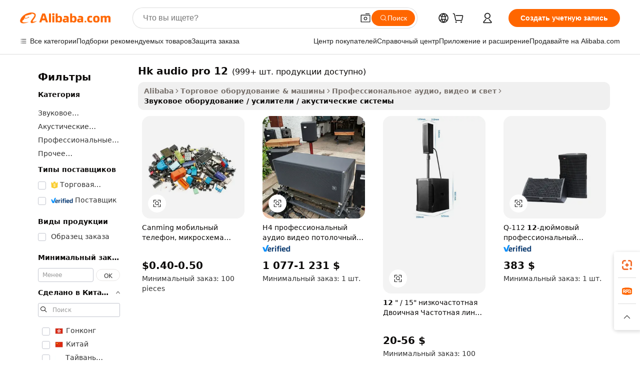

--- FILE ---
content_type: text/html;charset=UTF-8
request_url: https://russian.alibaba.com/g/hk-audio-pro-12_2.html
body_size: 86618
content:

<!-- screen_content -->

    <!-- tangram:5410 begin-->
    <!-- tangram:529998 begin-->
    
<!DOCTYPE html>
<html lang="ru" dir="ltr">
  <head>
        <script>
      window.__BB = {
        scene: window.__bb_scene || 'traffic-free-goods'
      };
      window.__BB.BB_CWV_IGNORE = {
          lcp_element: ['#icbu-buyer-pc-top-banner'],
          lcp_url: [],
        };
      window._timing = {}
      window._timing.first_start = Date.now();
      window.needLoginInspiration = Boolean(false);
      // 变量用于标记页面首次可见时间
      let firstVisibleTime = null;
      if (typeof document.hidden !== 'undefined') {
        // 页面首次加载时直接统计
        if (!document.hidden) {
          firstVisibleTime = Date.now();
          window.__BB_timex = 1
        } else {
          // 页面不可见时监听 visibilitychange 事件
          document.addEventListener('visibilitychange', () => {
            if (!document.hidden) {
              firstVisibleTime = Date.now();
              window.__BB_timex = firstVisibleTime - window.performance.timing.navigationStart
              window.__BB.firstVisibleTime = window.__BB_timex
              console.log("Page became visible after "+ window.__BB_timex + " ms");
            }
          }, { once: true });  // 确保只触发一次
        }
      } else {
        console.warn('Page Visibility API is not supported in this browser.');
      }
    </script>
        <meta name="data-spm" content="a2700">
        <meta name="aplus-xplug" content="NONE">
        <meta name="aplus-icbu-disable-umid" content="1">
        <meta name="google-translate-customization" content="9de59014edaf3b99-22e1cf3b5ca21786-g00bb439a5e9e5f8f-f">
    <meta name="yandex-verification" content="25a76ba8e4443bb3" />
    <meta name="msvalidate.01" content="E3FBF0E89B724C30844BF17C59608E8F" />
    <meta name="viewport" content="width=device-width, initial-scale=1.0, maximum-scale=5.0, user-scalable=yes">
        <link rel="preconnect" href="https://s.alicdn.com/" crossorigin>
    <link rel="dns-prefetch" href="https://s.alicdn.com">
                        <link rel="preload" href="https://s.alicdn.com/@g/alilog/??aplus_plugin_icbufront/index.js,mlog/aplus_v2.js" as="script">
        <link rel="preload" href="https://s.alicdn.com/@img/imgextra/i2/O1CN0153JdbU26g4bILVOyC_!!6000000007690-2-tps-418-58.png" as="image">
        <script>
            window.__APLUS_ABRATE__ = {
        perf_group: 'base64cached',
        scene: "traffic-free-goods",
      };
    </script>
    <meta name="aplus-mmstat-timeout" content="15000">
        <meta content="text/html; charset=utf-8" http-equiv="Content-Type">
          <title>Превосходно hk audio pro 12 с максимальной мощностью - Alibaba.com</title>
      <meta name="keywords" content="speakers pro audio,audio pro,hk audio">
      <meta name="description" content="Просмотрите Alibaba.com и найдите высококачественные hk audio pro 12 для ремонта или сборки первоклассных динамиков. Получите отличное hk audio pro 12 по отличным ценам.">
            <meta name="pagetiming-rate" content="9">
      <meta name="pagetiming-resource-rate" content="4">
                    <link rel="canonical" href="https://russian.alibaba.com/g/hk-audio-pro-12_2.html">
                              <link rel="alternate" hreflang="fr" href="https://french.alibaba.com/g/hk-audio-pro-12_2.html">
                  <link rel="alternate" hreflang="de" href="https://german.alibaba.com/g/hk-audio-pro-12_2.html">
                  <link rel="alternate" hreflang="pt" href="https://portuguese.alibaba.com/g/hk-audio-pro-12_2.html">
                  <link rel="alternate" hreflang="it" href="https://italian.alibaba.com/g/hk-audio-pro-12_2.html">
                  <link rel="alternate" hreflang="es" href="https://spanish.alibaba.com/g/hk-audio-pro-12_2.html">
                  <link rel="alternate" hreflang="ru" href="https://russian.alibaba.com/g/hk-audio-pro-12_2.html">
                  <link rel="alternate" hreflang="ko" href="https://korean.alibaba.com/g/hk-audio-pro-12_2.html">
                  <link rel="alternate" hreflang="ar" href="https://arabic.alibaba.com/g/hk-audio-pro-12_2.html">
                  <link rel="alternate" hreflang="ja" href="https://japanese.alibaba.com/g/hk-audio-pro-12_2.html">
                  <link rel="alternate" hreflang="tr" href="https://turkish.alibaba.com/g/hk-audio-pro-12_2.html">
                  <link rel="alternate" hreflang="th" href="https://thai.alibaba.com/g/hk-audio-pro-12_2.html">
                  <link rel="alternate" hreflang="vi" href="https://vietnamese.alibaba.com/g/hk-audio-pro-12_2.html">
                  <link rel="alternate" hreflang="nl" href="https://dutch.alibaba.com/g/hk-audio-pro-12_2.html">
                  <link rel="alternate" hreflang="he" href="https://hebrew.alibaba.com/g/hk-audio-pro-12_2.html">
                  <link rel="alternate" hreflang="id" href="https://indonesian.alibaba.com/g/hk-audio-pro-12_2.html">
                  <link rel="alternate" hreflang="hi" href="https://hindi.alibaba.com/g/hk-audio-pro-12_2.html">
                  <link rel="alternate" hreflang="en" href="https://www.alibaba.com/showroom/hk-audio-pro-12_2.html">
                  <link rel="alternate" hreflang="zh" href="https://chinese.alibaba.com/g/hk-audio-pro-12_2.html">
                  <link rel="alternate" hreflang="x-default" href="https://www.alibaba.com/showroom/hk-audio-pro-12_2.html">
                                        <script>
      // Aplus 配置自动打点
      var queue = window.goldlog_queue || (window.goldlog_queue = []);
      var tags = ["button", "a", "div", "span", "i", "svg", "input", "li", "tr"];
      queue.push(
        {
          action: 'goldlog.appendMetaInfo',
          arguments: [
            'aplus-auto-exp',
            [
              {
                logkey: '/sc.ug_msite.new_product_exp',
                cssSelector: '[data-spm-exp]',
                props: ["data-spm-exp"],
              },
              {
                logkey: '/sc.ug_pc.seolist_product_exp',
                cssSelector: '.traffic-card-gallery',
                props: ["data-spm-exp"],
              }
            ]
          ]
        }
      )
      queue.push({
        action: 'goldlog.setMetaInfo',
        arguments: ['aplus-auto-clk', JSON.stringify(tags.map(tag =>({
          "logkey": "/sc.ug_msite.new_product_clk",
          tag,
          "filter": "data-spm-clk",
          "props": ["data-spm-clk"]
        })))],
      });
    </script>
  </head>
  <div id="icbu-header"><div id="the-new-header" data-version="4.4.0" data-tnh-auto-exp="tnh-expose" data-scenes="search-products" style="position: relative;background-color: #fff;border-bottom: 1px solid #ddd;box-sizing: border-box; font-family:Inter,SF Pro Text,Roboto,Helvetica Neue,Helvetica,Tahoma,Arial,PingFang SC,Microsoft YaHei;"><div style="display: flex;align-items:center;height: 72px;min-width: 1200px;max-width: 1580px;margin: 0 auto;padding: 0 40px;box-sizing: border-box;"><img style="height: 29px; width: 209px;" src="https://s.alicdn.com/@img/imgextra/i2/O1CN0153JdbU26g4bILVOyC_!!6000000007690-2-tps-418-58.png" alt="" /></div><div style="min-width: 1200px;max-width: 1580px;margin: 0 auto;overflow: hidden;font-size: 14px;display: flex;justify-content: space-between;padding: 0 40px;box-sizing: border-box;"><div style="display: flex; align-items: center; justify-content: space-between"><div style="position: relative; height: 36px; padding: 0 28px 0 20px">All categories</div><div style="position: relative; height: 36px; padding-right: 28px">Featured selections</div><div style="position: relative; height: 36px">Trade Assurance</div></div><div style="display: flex; align-items: center; justify-content: space-between"><div style="position: relative; height: 36px; padding-right: 28px">Buyer Central</div><div style="position: relative; height: 36px; padding-right: 28px">Help Center</div><div style="position: relative; height: 36px; padding-right: 28px">Get the app</div><div style="position: relative; height: 36px">Become a supplier</div></div></div></div></div></div>
  <body data-spm="7724857" style="min-height: calc(100vh + 1px)"><script 
id="beacon-aplus"   
src="//s.alicdn.com/@g/alilog/??aplus_plugin_icbufront/index.js,mlog/aplus_v2.js"
exparams="aplus=async&userid=&aplus&ali_beacon_id=&ali_apache_id=&ali_apache_track=&ali_apache_tracktmp=&eagleeye_traceid=2103062517686141788008393e1152&ip=3%2e128%2e120%2e95&dmtrack_c={ali%5fresin%5ftrace%3dse%5frst%3dnull%7csp%5fviewtype%3dY%7cset%3d3%7cser%3d1007%7cpageId%3d5ea05ab978834fb19fc2a0390bf0936c%7cm%5fpageid%3dnull%7cpvmi%3d6f9cfc39b0dd4529822da75936f61fbf%7csek%5fsepd%3dhk%2baudio%2bpro%2b12%7csek%3dhk%2baudio%2bpro%2b12%7cse%5fpn%3d2%7cp4pid%3d10944a1f%2d9c75%2d4507%2d97d6%2d748929ad4907%7csclkid%3dnull%7cforecast%5fpost%5fcate%3dnull%7cseo%5fnew%5fuser%5fflag%3dfalse%7ccategoryId%3d201468601%7cseo%5fsearch%5fmodel%5fupgrade%5fv2%3d2025070801%7cseo%5fmodule%5fcard%5f20240624%3d202406242%7clong%5ftext%5fgoogle%5ftranslate%5fv2%3d2407142%7cseo%5fcontent%5ftd%5fbottom%5ftext%5fupdate%5fkey%3d2025070801%7cseo%5fsearch%5fmodel%5fupgrade%5fv3%3d2025072201%7cdamo%5falt%5freplace%3d2485818%7cseo%5fsearch%5fmodel%5fmulti%5fupgrade%5fv3%3d2025081101%7cwap%5fcross%3d2007659%7cwap%5fcs%5faction%3d2005494%7cAPP%5fVisitor%5fActive%3d26705%7cseo%5fshowroom%5fgoods%5fmix%3d2005244%7cseo%5fdefault%5fcached%5flong%5ftext%5ffrom%5fnew%5fkeyword%5fstep%3d2024122502%7cshowroom%5fgeneral%5ftemplate%3d2005292%7cshowroom%5freview%3d20230308%7cwap%5fcs%5ftext%3dnull%7cstructured%5fdata%3d2025052702%7cseo%5fmulti%5fstyle%5ftext%5fupdate%3d2511182%7cpc%5fnew%5fheader%3dnull%7cseo%5fmeta%5fcate%5ftemplate%5fv1%3d2025042401%7cseo%5fmeta%5ftd%5fsearch%5fkeyword%5fstep%5fv1%3d2025040999%7cshowroom%5fft%5flong%5ftext%5fbaks%3d80802%7cAPP%5fGrowing%5fBuyer%5fHigh%5fIntent%5fActive%3d25488%7cshowroom%5fpc%5fv2019%3d2104%7cAPP%5fProspecting%5fBuyer%3d26712%7ccache%5fcontrol%3dnull%7cAPP%5fChurned%5fCore%5fBuyer%3d25461%7cseo%5fdefault%5fcached%5flong%5ftext%5fstep%3d24110802%7camp%5flighthouse%5fscore%5fimage%3d19657%7cseo%5fft%5ftranslate%5fgemini%3d25012003%7cwap%5fnode%5fssr%3d2015725%7cdataphant%5fopen%3d27030%7clongtext%5fmulti%5fstyle%5fexpand%5frussian%3d2510142%7cseo%5flongtext%5fgoogle%5fdata%5fsection%3d25021702%7cindustry%5fpopular%5ffloor%3dnull%7cwap%5fad%5fgoods%5fproduct%5finterval%3dnull%7cseo%5fgoods%5fbootom%5fwholesale%5flink%3d2486162%7cseo%5fkeyword%5faatest%3d18%7cseo%5fmiddle%5fwholesale%5flink%3dnull%7cft%5flong%5ftext%5fenpand%5fstep2%3d121602%7cseo%5fft%5flongtext%5fexpand%5fstep3%3d25012102%7cseo%5fwap%5fheadercard%3d2006288%7cAPP%5fChurned%5fInactive%5fVisitor%3d25497%7cAPP%5fGrowing%5fBuyer%5fHigh%5fIntent%5fInactive%3d25481%7cseo%5fmeta%5ftd%5fmulti%5fkey%3d2025061801%7ctop%5frecommend%5f20250120%3d202501201%7clongtext%5fmulti%5fstyle%5fexpand%5ffrench%5fcopy%3d25091802%7clongtext%5fmulti%5fstyle%5fexpand%5ffrench%5fcopy%5fcopy%3d25092502%7cseo%5ffloor%5fexp%3dnull%7cseo%5fshowroom%5falgo%5flink%3d17764%7cseo%5fmeta%5ftd%5faib%5fgeneral%5fkey%3d2025091900%7ccountry%5findustry%3d202311033%7cshowroom%5fft%5flong%5ftext%5fenpand%5fstep1%3d101102%7cseo%5fshowroom%5fnorel%3dnull%7cplp%5fstyle%5f25%5fpc%3d202505222%7cseo%5fggs%5flayer%3d10010%7cquery%5fmutil%5flang%5ftranslate%3d2025060300%7cAPP%5fChurned%5fBuyer%3d25468%7cstream%5frender%5fperf%5fopt%3d2309181%7cwap%5fgoods%3d2007383%7cseo%5fshowroom%5fsimilar%5f20240614%3d202406142%7cchinese%5fopen%3d6307%7cquery%5fgpt%5ftranslate%3d20240820%7cad%5fproduct%5finterval%3dnull%7camp%5fto%5fpwa%3d2007359%7cplp%5faib%5fmulti%5fai%5fmeta%3d20250401%7cwap%5fsupplier%5fcontent%3dnull%7cpc%5ffree%5frefactoring%3d20220315%7cAPP%5fGrowing%5fBuyer%5fInactive%3d25476%7csso%5foem%5ffloor%3dnull%7cseo%5fpc%5fnew%5fview%5f20240807%3d202408072%7cseo%5fbottom%5ftext%5fentity%5fkey%5fcopy%3d2025062400%7cstream%5frender%3d433763%7cseo%5fmodule%5fcard%5f20240424%3d202404241%7cseo%5ftitle%5freplace%5f20191226%3d5841%7clongtext%5fmulti%5fstyle%5fexpand%3d25090802%7cgoogleweblight%3d6516%7clighthouse%5fbase64%3d2005760%7cseo%5fsearch%5fen%5fsearch%5ftype%3d2025112401%7cAPP%5fProspecting%5fBuyer%5fActive%3d26714%7cad%5fgoods%5fproduct%5finterval%3dnull%7cseo%5fbottom%5fdeep%5fextend%5fkw%5fkey%3d2025071101%7clongtext%5fmulti%5fstyle%5fexpand%5fturkish%3d25102801%7cilink%5fuv%3d20240911%7cwap%5flist%5fwakeup%3d2005832%7ctpp%5fcrosslink%5fpc%3d20205311%7cseo%5ftop%5fbooth%3d18501%7cAPP%5fGrowing%5fBuyer%5fLess%5fActive%3d25472%7cseo%5fsearch%5fmodel%5fupgrade%5frank%3d2025092401%7cgoodslayer%3d7977%7cft%5flong%5ftext%5ftranslate%5fexpand%5fstep1%3d24110802%7cseo%5fheaderstyle%5ftraffic%5fkey%5fv1%3d2025072100%7ccrosslink%5fswitch%3d2008141%7cp4p%5foutline%3d20240328%7cseo%5fmeta%5ftd%5faib%5fv2%5fkey%3d2025091801%7crts%5fmulti%3d2008404%7cseo%5fad%5foptimization%5fkey%5fv2%3d2025072300%7cAPP%5fVisitor%5fLess%5fActive%3d26698%7cplp%5fstyle%5f25%3d202505192%7ccdn%5fvm%3d2007368%7cwap%5fad%5fproduct%5finterval%3dnull%7cseo%5fsearch%5fmodel%5fmulti%5fupgrade%5frank%3d2025092401%7cpc%5fcard%5fshare%3d2025081201%7cAPP%5fGrowing%5fBuyer%5fHigh%5fIntent%5fLess%5fActive%3d25480%7cgoods%5ftitle%5fsubstitute%3d9619%7cwap%5fscreen%5fexp%3d2025081400%7creact%5fheader%5ftest%3d202502182%7cpc%5fcs%5fcolor%3d2005788%7cshowroom%5fft%5flong%5ftext%5ftest%3d72502%7cone%5ftap%5flogin%5fABTest%3d202308153%7cseo%5fhyh%5fshow%5ftags%3dnull%7cplp%5fstructured%5fdata%3d2508182%7cguide%5fdelete%3d2008526%7cseo%5findustry%5ftemplate%3dnull%7cseo%5fmeta%5ftd%5fmulti%5fes%5fkey%3d2025073101%7cseo%5fshowroom%5fdata%5fmix%3d19888%7csso%5ftop%5franking%5ffloor%3d20031%7cseo%5ftd%5fdeep%5fupgrade%5fkey%5fv3%3d2025081101%7cwap%5fue%5fone%3d2025111401%7cshowroom%5fto%5frts%5flink%3d2008480%7ccountrysearch%5ftest%3dnull%7cchannel%5famp%5fto%5fpwa%3d2008435%7cseo%5fmulti%5fstyles%5flong%5ftext%3d2503172%7cseo%5fmeta%5ftext%5fmutli%5fcate%5ftemplate%5fv1%3d2025080800%7cseo%5fdefault%5fcached%5fmutil%5flong%5ftext%5fstep%3d24110436%7cseo%5faction%5fpoint%5ftype%3d22823%7cseo%5faib%5ftd%5flaunch%5f20240828%5fcopy%3d202408282%7cseo%5fshowroom%5fwholesale%5flink%3dnull%7cseo%5fperf%5fimprove%3d2023999%7cseo%5fwap%5flist%5fbounce%5f01%3d2063%7cseo%5fwap%5flist%5fbounce%5f02%3d2128%7cAPP%5fGrowing%5fBuyer%5fActive%3d25489%7cvideolayer%3dnull%7cvideo%5fplay%3d2006036%7cAPP%5fChurned%5fMember%5fInactive%3d25501%7cseo%5fgoogle%5fnew%5fstruct%3d438326%7cicbu%5falgo%5fp4p%5fseo%5fad%3d2025072300%7ctpp%5ftrace%3dseoKeyword%2dseoKeyword%5fv3%2dproduct%2dPRODUCT%5fFAIL}&pageid=0380785f2103352d1768614178&hn=ensearchweb033003053045%2erg%2dus%2deast%2eus68&asid=AQAAAAAi6WppDdZSGAAAAACR42Or6F4IUQ==&treq=&tres=" async>
</script>
            <style>body{background-color:white;}.no-scrollbar.il-sticky.il-top-0.il-max-h-\[100vh\].il-w-\[200px\].il-flex-shrink-0.il-flex-grow-0.il-overflow-y-scroll{background-color:#FFF;padding-left:12px}</style>
                    <!-- tangram:530006 begin-->
<!--  -->
 <style>
   @keyframes il-spin {
     to {
       transform: rotate(360deg);
     }
   }
   @keyframes il-pulse {
     50% {
       opacity: 0.5;
     }
   }
   .traffic-card-gallery {display: flex;position: relative;flex-direction: column;justify-content: flex-start;border-radius: 0.5rem;background-color: #fff;padding: 0.5rem 0.5rem 1rem;overflow: hidden;font-size: 0.75rem;line-height: 1rem;}
   .traffic-card-list {display: flex;position: relative;flex-direction: row;justify-content: flex-start;border-bottom-width: 1px;background-color: #fff;padding: 1rem;height: 292px;overflow: hidden;font-size: 0.75rem;line-height: 1rem;}
   .product-price {
     b {
       font-size: 22px;
     }
   }
   .skel-loading {
       animation: il-pulse 2s cubic-bezier(0.4, 0, 0.6, 1) infinite;background-color: hsl(60, 4.8%, 95.9%);
   }
 </style>
<div id="first-cached-card">
  <div style="box-sizing:border-box;display: flex;position: absolute;left: 0;right: 0;margin: 0 auto;z-index: 1;min-width: 1200px;max-width: 1580px;padding: 0.75rem 3.25rem 0;pointer-events: none;">
    <!--页面左侧区域-->
    <div style="width: 200px;padding-top: 1rem;padding-left:12px; background-color: #fff;border-radius: 0.25rem">
      <div class="skel-loading" style="height: 1.5rem;width: 50%;border-radius: 0.25rem;"></div>
      <div style="margin-top: 1rem;margin-bottom: 1rem;">
        <div class="skel-loading" style="height: 1rem;width: calc(100% * 5 / 6);"></div>
        <div
          class="skel-loading"
          style="margin-top: 1rem;height: 1rem;width: calc(100% * 8 / 12);"
        ></div>
        <div class="skel-loading" style="margin-top: 1rem;height: 1rem;width: 75%;"></div>
        <div
          class="skel-loading"
          style="margin-top: 1rem;height: 1rem;width: calc(100% * 7 / 12);"
        ></div>
      </div>
      <div class="skel-loading" style="height: 1.5rem;width: 50%;border-radius: 0.25rem;"></div>
      <div style="margin-top: 1rem;margin-bottom: 1rem;">
        <div class="skel-loading" style="height: 1rem;width: calc(100% * 5 / 6);"></div>
        <div
          class="skel-loading"
          style="margin-top: 1rem;height: 1rem;width: calc(100% * 8 / 12);"
        ></div>
        <div class="skel-loading" style="margin-top: 1rem;height: 1rem;width: 75%;"></div>
        <div
          class="skel-loading"
          style="margin-top: 1rem;height: 1rem;width: calc(100% * 7 / 12);"
        ></div>
      </div>
      <div class="skel-loading" style="height: 1.5rem;width: 50%;border-radius: 0.25rem;"></div>
      <div style="margin-top: 1rem;margin-bottom: 1rem;">
        <div class="skel-loading" style="height: 1rem;width: calc(100% * 5 / 6);"></div>
        <div
          class="skel-loading"
          style="margin-top: 1rem;height: 1rem;width: calc(100% * 8 / 12);"
        ></div>
        <div class="skel-loading" style="margin-top: 1rem;height: 1rem;width: 75%;"></div>
        <div
          class="skel-loading"
          style="margin-top: 1rem;height: 1rem;width: calc(100% * 7 / 12);"
        ></div>
      </div>
      <div class="skel-loading" style="height: 1.5rem;width: 50%;border-radius: 0.25rem;"></div>
      <div style="margin-top: 1rem;margin-bottom: 1rem;">
        <div class="skel-loading" style="height: 1rem;width: calc(100% * 5 / 6);"></div>
        <div
          class="skel-loading"
          style="margin-top: 1rem;height: 1rem;width: calc(100% * 8 / 12);"
        ></div>
        <div class="skel-loading" style="margin-top: 1rem;height: 1rem;width: 75%;"></div>
        <div
          class="skel-loading"
          style="margin-top: 1rem;height: 1rem;width: calc(100% * 7 / 12);"
        ></div>
      </div>
      <div class="skel-loading" style="height: 1.5rem;width: 50%;border-radius: 0.25rem;"></div>
      <div style="margin-top: 1rem;margin-bottom: 1rem;">
        <div class="skel-loading" style="height: 1rem;width: calc(100% * 5 / 6);"></div>
        <div
          class="skel-loading"
          style="margin-top: 1rem;height: 1rem;width: calc(100% * 8 / 12);"
        ></div>
        <div class="skel-loading" style="margin-top: 1rem;height: 1rem;width: 75%;"></div>
        <div
          class="skel-loading"
          style="margin-top: 1rem;height: 1rem;width: calc(100% * 7 / 12);"
        ></div>
      </div>
      <div class="skel-loading" style="height: 1.5rem;width: 50%;border-radius: 0.25rem;"></div>
      <div style="margin-top: 1rem;margin-bottom: 1rem;">
        <div class="skel-loading" style="height: 1rem;width: calc(100% * 5 / 6);"></div>
        <div
          class="skel-loading"
          style="margin-top: 1rem;height: 1rem;width: calc(100% * 8 / 12);"
        ></div>
        <div class="skel-loading" style="margin-top: 1rem;height: 1rem;width: 75%;"></div>
        <div
          class="skel-loading"
          style="margin-top: 1rem;height: 1rem;width: calc(100% * 7 / 12);"
        ></div>
      </div>
    </div>
    <!--页面主体区域-->
    <div style="flex: 1 1 0%; overflow: hidden;padding: 0.5rem 0.5rem 0.5rem 1.5rem">
      <div style="height: 1.25rem;margin-bottom: 1rem;"></div>
      <!-- keywords -->
      <div style="margin-bottom: 1rem;height: 1.75rem;font-weight: 700;font-size: 1.25rem;line-height: 1.75rem;"></div>
      <!-- longtext -->
            <div style="width: calc(25% - 0.9rem);pointer-events: auto">
        <div class="traffic-card-gallery">
          <!-- ProductImage -->
          <a href="//www.alibaba.com/product-detail/Canming-Mobile-Phone-Audio-Ic-chip_1601001188159.html?from=SEO" target="_blank" style="position: relative;margin-bottom: 0.5rem;aspect-ratio: 1;overflow: hidden;border-radius: 0.5rem;">
            <div style="display: flex; overflow: hidden">
              <div style="position: relative;margin: 0;width: 100%;min-width: 0;flex-shrink: 0;flex-grow: 0;flex-basis: 100%;padding: 0;">
                <img style="position: relative; aspect-ratio: 1; width: 100%" src="[data-uri]" loading="eager" />
                <div style="position: absolute;left: 0;bottom: 0;right: 0;top: 0;background-color: #000;opacity: 0.05;"></div>
              </div>
            </div>
          </a>
          <div style="display: flex;flex: 1 1 0%;flex-direction: column;justify-content: space-between;">
            <div>
              <a class="skel-loading" style="margin-top: 0.5rem;display:inline-block;width:100%;height:1rem;" href="//www.alibaba.com/product-detail/Canming-Mobile-Phone-Audio-Ic-chip_1601001188159.html" target="_blank"></a>
              <a class="skel-loading" style="margin-top: 0.125rem;display:inline-block;width:100%;height:1rem;" href="//www.alibaba.com/product-detail/Canming-Mobile-Phone-Audio-Ic-chip_1601001188159.html" target="_blank"></a>
              <div class="skel-loading" style="margin-top: 0.25rem;height:1.625rem;width:75%"></div>
              <div class="skel-loading" style="margin-top: 0.5rem;height: 1rem;width:50%"></div>
              <div class="skel-loading" style="margin-top:0.25rem;height:1rem;width:25%"></div>
            </div>
          </div>

        </div>
      </div>

    </div>
  </div>
</div>
<!-- tangram:530006 end-->
            <style>.component-left-filter-callback{display:flex;position:relative;margin-top:10px;height:1200px}.component-left-filter-callback img{width:200px}.component-left-filter-callback i{position:absolute;top:5%;left:50%}.related-search-wrapper{padding:.5rem;--tw-bg-opacity: 1;background-color:#fff;background-color:rgba(255,255,255,var(--tw-bg-opacity, 1));border-width:1px;border-color:var(--input)}.related-search-wrapper .related-search-box{margin:12px 16px}.related-search-wrapper .related-search-box .related-search-title{display:inline;float:start;color:#666;word-wrap:break-word;margin-right:12px;width:13%}.related-search-wrapper .related-search-box .related-search-content{display:flex;flex-wrap:wrap}.related-search-wrapper .related-search-box .related-search-content .related-search-link{margin-right:12px;width:23%;overflow:hidden;color:#666;text-overflow:ellipsis;white-space:nowrap}.product-title img{margin-right:.5rem;display:inline-block;height:1rem;vertical-align:sub}.product-price b{font-size:22px}.similar-icon{position:absolute;bottom:12px;z-index:2;right:12px}.rfq-card{display:inline-block;position:relative;box-sizing:border-box;margin-bottom:36px}.rfq-card .rfq-card-content{display:flex;position:relative;flex-direction:column;align-items:flex-start;background-size:cover;background-color:#fff;padding:12px;width:100%;height:100%}.rfq-card .rfq-card-content .rfq-card-icon{margin-top:50px}.rfq-card .rfq-card-content .rfq-card-icon img{width:45px}.rfq-card .rfq-card-content .rfq-card-top-title{margin-top:14px;color:#222;font-weight:400;font-size:16px}.rfq-card .rfq-card-content .rfq-card-title{margin-top:24px;color:#333;font-weight:800;font-size:20px}.rfq-card .rfq-card-content .rfq-card-input-box{margin-top:24px;width:100%}.rfq-card .rfq-card-content .rfq-card-input-box textarea{box-sizing:border-box;border:1px solid #ddd;border-radius:4px;background-color:#fff;padding:9px 12px;width:100%;height:88px;resize:none;color:#666;font-weight:400;font-size:13px;font-family:inherit}.rfq-card .rfq-card-content .rfq-card-button{margin-top:24px;border:1px solid #666;border-radius:16px;background-color:#fff;width:67%;color:#000;font-weight:700;font-size:14px;line-height:30px;text-align:center}[data-modulename^=ProductList-] div{contain-intrinsic-size:auto 500px}.traffic-card-gallery:hover{--tw-shadow: 0px 2px 6px 2px rgba(0,0,0,.12157);--tw-shadow-colored: 0px 2px 6px 2px var(--tw-shadow-color);box-shadow:0 0 #0000,0 0 #0000,0 2px 6px 2px #0000001f;box-shadow:var(--tw-ring-offset-shadow, 0 0 rgba(0,0,0,0)),var(--tw-ring-shadow, 0 0 rgba(0,0,0,0)),var(--tw-shadow);z-index:10}.traffic-card-gallery{position:relative;display:flex;flex-direction:column;justify-content:flex-start;overflow:hidden;border-radius:.75rem;--tw-bg-opacity: 1;background-color:#fff;background-color:rgba(255,255,255,var(--tw-bg-opacity, 1));padding:.5rem;font-size:.75rem;line-height:1rem}.traffic-card-list{position:relative;display:flex;height:292px;flex-direction:row;justify-content:flex-start;overflow:hidden;border-bottom-width:1px;--tw-bg-opacity: 1;background-color:#fff;background-color:rgba(255,255,255,var(--tw-bg-opacity, 1));padding:1rem;font-size:.75rem;line-height:1rem}.traffic-card-g-industry:hover{--tw-shadow: 0 0 10px rgba(0,0,0,.1);--tw-shadow-colored: 0 0 10px var(--tw-shadow-color);box-shadow:0 0 #0000,0 0 #0000,0 0 10px #0000001a;box-shadow:var(--tw-ring-offset-shadow, 0 0 rgba(0,0,0,0)),var(--tw-ring-shadow, 0 0 rgba(0,0,0,0)),var(--tw-shadow)}.traffic-card-g-industry{position:relative;border-radius:var(--radius);--tw-bg-opacity: 1;background-color:#fff;background-color:rgba(255,255,255,var(--tw-bg-opacity, 1));padding:1.25rem .75rem .75rem;font-size:.875rem;line-height:1.25rem}.module-filter-section-wrapper{max-height:none!important;overflow-x:hidden}*,:before,:after{--tw-border-spacing-x: 0;--tw-border-spacing-y: 0;--tw-translate-x: 0;--tw-translate-y: 0;--tw-rotate: 0;--tw-skew-x: 0;--tw-skew-y: 0;--tw-scale-x: 1;--tw-scale-y: 1;--tw-pan-x: ;--tw-pan-y: ;--tw-pinch-zoom: ;--tw-scroll-snap-strictness: proximity;--tw-gradient-from-position: ;--tw-gradient-via-position: ;--tw-gradient-to-position: ;--tw-ordinal: ;--tw-slashed-zero: ;--tw-numeric-figure: ;--tw-numeric-spacing: ;--tw-numeric-fraction: ;--tw-ring-inset: ;--tw-ring-offset-width: 0px;--tw-ring-offset-color: #fff;--tw-ring-color: rgba(59, 130, 246, .5);--tw-ring-offset-shadow: 0 0 rgba(0,0,0,0);--tw-ring-shadow: 0 0 rgba(0,0,0,0);--tw-shadow: 0 0 rgba(0,0,0,0);--tw-shadow-colored: 0 0 rgba(0,0,0,0);--tw-blur: ;--tw-brightness: ;--tw-contrast: ;--tw-grayscale: ;--tw-hue-rotate: ;--tw-invert: ;--tw-saturate: ;--tw-sepia: ;--tw-drop-shadow: ;--tw-backdrop-blur: ;--tw-backdrop-brightness: ;--tw-backdrop-contrast: ;--tw-backdrop-grayscale: ;--tw-backdrop-hue-rotate: ;--tw-backdrop-invert: ;--tw-backdrop-opacity: ;--tw-backdrop-saturate: ;--tw-backdrop-sepia: ;--tw-contain-size: ;--tw-contain-layout: ;--tw-contain-paint: ;--tw-contain-style: }::backdrop{--tw-border-spacing-x: 0;--tw-border-spacing-y: 0;--tw-translate-x: 0;--tw-translate-y: 0;--tw-rotate: 0;--tw-skew-x: 0;--tw-skew-y: 0;--tw-scale-x: 1;--tw-scale-y: 1;--tw-pan-x: ;--tw-pan-y: ;--tw-pinch-zoom: ;--tw-scroll-snap-strictness: proximity;--tw-gradient-from-position: ;--tw-gradient-via-position: ;--tw-gradient-to-position: ;--tw-ordinal: ;--tw-slashed-zero: ;--tw-numeric-figure: ;--tw-numeric-spacing: ;--tw-numeric-fraction: ;--tw-ring-inset: ;--tw-ring-offset-width: 0px;--tw-ring-offset-color: #fff;--tw-ring-color: rgba(59, 130, 246, .5);--tw-ring-offset-shadow: 0 0 rgba(0,0,0,0);--tw-ring-shadow: 0 0 rgba(0,0,0,0);--tw-shadow: 0 0 rgba(0,0,0,0);--tw-shadow-colored: 0 0 rgba(0,0,0,0);--tw-blur: ;--tw-brightness: ;--tw-contrast: ;--tw-grayscale: ;--tw-hue-rotate: ;--tw-invert: ;--tw-saturate: ;--tw-sepia: ;--tw-drop-shadow: ;--tw-backdrop-blur: ;--tw-backdrop-brightness: ;--tw-backdrop-contrast: ;--tw-backdrop-grayscale: ;--tw-backdrop-hue-rotate: ;--tw-backdrop-invert: ;--tw-backdrop-opacity: ;--tw-backdrop-saturate: ;--tw-backdrop-sepia: ;--tw-contain-size: ;--tw-contain-layout: ;--tw-contain-paint: ;--tw-contain-style: }*,:before,:after{box-sizing:border-box;border-width:0;border-style:solid;border-color:#e5e7eb}:before,:after{--tw-content: ""}html,:host{line-height:1.5;-webkit-text-size-adjust:100%;-moz-tab-size:4;-o-tab-size:4;tab-size:4;font-family:ui-sans-serif,system-ui,-apple-system,Segoe UI,Roboto,Ubuntu,Cantarell,Noto Sans,sans-serif,"Apple Color Emoji","Segoe UI Emoji",Segoe UI Symbol,"Noto Color Emoji";font-feature-settings:normal;font-variation-settings:normal;-webkit-tap-highlight-color:transparent}body{margin:0;line-height:inherit}hr{height:0;color:inherit;border-top-width:1px}abbr:where([title]){text-decoration:underline;-webkit-text-decoration:underline dotted;text-decoration:underline dotted}h1,h2,h3,h4,h5,h6{font-size:inherit;font-weight:inherit}a{color:inherit;text-decoration:inherit}b,strong{font-weight:bolder}code,kbd,samp,pre{font-family:ui-monospace,SFMono-Regular,Menlo,Monaco,Consolas,Liberation Mono,Courier New,monospace;font-feature-settings:normal;font-variation-settings:normal;font-size:1em}small{font-size:80%}sub,sup{font-size:75%;line-height:0;position:relative;vertical-align:baseline}sub{bottom:-.25em}sup{top:-.5em}table{text-indent:0;border-color:inherit;border-collapse:collapse}button,input,optgroup,select,textarea{font-family:inherit;font-feature-settings:inherit;font-variation-settings:inherit;font-size:100%;font-weight:inherit;line-height:inherit;letter-spacing:inherit;color:inherit;margin:0;padding:0}button,select{text-transform:none}button,input:where([type=button]),input:where([type=reset]),input:where([type=submit]){-webkit-appearance:button;background-color:transparent;background-image:none}:-moz-focusring{outline:auto}:-moz-ui-invalid{box-shadow:none}progress{vertical-align:baseline}::-webkit-inner-spin-button,::-webkit-outer-spin-button{height:auto}[type=search]{-webkit-appearance:textfield;outline-offset:-2px}::-webkit-search-decoration{-webkit-appearance:none}::-webkit-file-upload-button{-webkit-appearance:button;font:inherit}summary{display:list-item}blockquote,dl,dd,h1,h2,h3,h4,h5,h6,hr,figure,p,pre{margin:0}fieldset{margin:0;padding:0}legend{padding:0}ol,ul,menu{list-style:none;margin:0;padding:0}dialog{padding:0}textarea{resize:vertical}input::-moz-placeholder,textarea::-moz-placeholder{opacity:1;color:#9ca3af}input::placeholder,textarea::placeholder{opacity:1;color:#9ca3af}button,[role=button]{cursor:pointer}:disabled{cursor:default}img,svg,video,canvas,audio,iframe,embed,object{display:block;vertical-align:middle}img,video{max-width:100%;height:auto}[hidden]:where(:not([hidden=until-found])){display:none}:root{--background: hsl(0, 0%, 100%);--foreground: hsl(20, 14.3%, 4.1%);--card: hsl(0, 0%, 100%);--card-foreground: hsl(20, 14.3%, 4.1%);--popover: hsl(0, 0%, 100%);--popover-foreground: hsl(20, 14.3%, 4.1%);--primary: hsl(24, 100%, 50%);--primary-foreground: hsl(60, 9.1%, 97.8%);--secondary: hsl(60, 4.8%, 95.9%);--secondary-foreground: #333;--muted: hsl(60, 4.8%, 95.9%);--muted-foreground: hsl(25, 5.3%, 44.7%);--accent: hsl(60, 4.8%, 95.9%);--accent-foreground: hsl(24, 9.8%, 10%);--destructive: hsl(0, 84.2%, 60.2%);--destructive-foreground: hsl(60, 9.1%, 97.8%);--border: hsl(20, 5.9%, 90%);--input: hsl(20, 5.9%, 90%);--ring: hsl(24.6, 95%, 53.1%);--radius: 1rem}.dark{--background: hsl(20, 14.3%, 4.1%);--foreground: hsl(60, 9.1%, 97.8%);--card: hsl(20, 14.3%, 4.1%);--card-foreground: hsl(60, 9.1%, 97.8%);--popover: hsl(20, 14.3%, 4.1%);--popover-foreground: hsl(60, 9.1%, 97.8%);--primary: hsl(20.5, 90.2%, 48.2%);--primary-foreground: hsl(60, 9.1%, 97.8%);--secondary: hsl(12, 6.5%, 15.1%);--secondary-foreground: hsl(60, 9.1%, 97.8%);--muted: hsl(12, 6.5%, 15.1%);--muted-foreground: hsl(24, 5.4%, 63.9%);--accent: hsl(12, 6.5%, 15.1%);--accent-foreground: hsl(60, 9.1%, 97.8%);--destructive: hsl(0, 72.2%, 50.6%);--destructive-foreground: hsl(60, 9.1%, 97.8%);--border: hsl(12, 6.5%, 15.1%);--input: hsl(12, 6.5%, 15.1%);--ring: hsl(20.5, 90.2%, 48.2%)}*{border-color:#e7e5e4;border-color:var(--border)}body{background-color:#fff;background-color:var(--background);color:#0c0a09;color:var(--foreground)}.il-sr-only{position:absolute;width:1px;height:1px;padding:0;margin:-1px;overflow:hidden;clip:rect(0,0,0,0);white-space:nowrap;border-width:0}.il-invisible{visibility:hidden}.il-fixed{position:fixed}.il-absolute{position:absolute}.il-relative{position:relative}.il-sticky{position:sticky}.il-inset-0{inset:0}.il--bottom-12{bottom:-3rem}.il--top-12{top:-3rem}.il-bottom-0{bottom:0}.il-bottom-2{bottom:.5rem}.il-bottom-3{bottom:.75rem}.il-bottom-4{bottom:1rem}.il-end-0{right:0}.il-end-2{right:.5rem}.il-end-3{right:.75rem}.il-end-4{right:1rem}.il-left-0{left:0}.il-left-3{left:.75rem}.il-right-0{right:0}.il-right-2{right:.5rem}.il-right-3{right:.75rem}.il-start-0{left:0}.il-start-1\/2{left:50%}.il-start-2{left:.5rem}.il-start-3{left:.75rem}.il-start-\[50\%\]{left:50%}.il-top-0{top:0}.il-top-1\/2{top:50%}.il-top-16{top:4rem}.il-top-4{top:1rem}.il-top-\[50\%\]{top:50%}.il-z-10{z-index:10}.il-z-50{z-index:50}.il-z-\[9999\]{z-index:9999}.il-col-span-4{grid-column:span 4 / span 4}.il-m-0{margin:0}.il-m-3{margin:.75rem}.il-m-auto{margin:auto}.il-mx-auto{margin-left:auto;margin-right:auto}.il-my-3{margin-top:.75rem;margin-bottom:.75rem}.il-my-5{margin-top:1.25rem;margin-bottom:1.25rem}.il-my-auto{margin-top:auto;margin-bottom:auto}.\!il-mb-4{margin-bottom:1rem!important}.il--mt-4{margin-top:-1rem}.il-mb-0{margin-bottom:0}.il-mb-1{margin-bottom:.25rem}.il-mb-2{margin-bottom:.5rem}.il-mb-3{margin-bottom:.75rem}.il-mb-4{margin-bottom:1rem}.il-mb-5{margin-bottom:1.25rem}.il-mb-6{margin-bottom:1.5rem}.il-mb-8{margin-bottom:2rem}.il-mb-\[-0\.75rem\]{margin-bottom:-.75rem}.il-mb-\[0\.125rem\]{margin-bottom:.125rem}.il-me-1{margin-right:.25rem}.il-me-2{margin-right:.5rem}.il-me-3{margin-right:.75rem}.il-me-auto{margin-right:auto}.il-mr-1{margin-right:.25rem}.il-mr-2{margin-right:.5rem}.il-ms-1{margin-left:.25rem}.il-ms-4{margin-left:1rem}.il-ms-5{margin-left:1.25rem}.il-ms-8{margin-left:2rem}.il-ms-\[\.375rem\]{margin-left:.375rem}.il-ms-auto{margin-left:auto}.il-mt-0{margin-top:0}.il-mt-0\.5{margin-top:.125rem}.il-mt-1{margin-top:.25rem}.il-mt-2{margin-top:.5rem}.il-mt-3{margin-top:.75rem}.il-mt-4{margin-top:1rem}.il-mt-6{margin-top:1.5rem}.il-line-clamp-1{overflow:hidden;display:-webkit-box;-webkit-box-orient:vertical;-webkit-line-clamp:1}.il-line-clamp-2{overflow:hidden;display:-webkit-box;-webkit-box-orient:vertical;-webkit-line-clamp:2}.il-line-clamp-6{overflow:hidden;display:-webkit-box;-webkit-box-orient:vertical;-webkit-line-clamp:6}.il-inline-block{display:inline-block}.il-inline{display:inline}.il-flex{display:flex}.il-inline-flex{display:inline-flex}.il-grid{display:grid}.il-aspect-square{aspect-ratio:1 / 1}.il-size-5{width:1.25rem;height:1.25rem}.il-h-1{height:.25rem}.il-h-10{height:2.5rem}.il-h-11{height:2.75rem}.il-h-20{height:5rem}.il-h-24{height:6rem}.il-h-3\.5{height:.875rem}.il-h-4{height:1rem}.il-h-40{height:10rem}.il-h-6{height:1.5rem}.il-h-8{height:2rem}.il-h-9{height:2.25rem}.il-h-\[150px\]{height:150px}.il-h-\[152px\]{height:152px}.il-h-\[18\.25rem\]{height:18.25rem}.il-h-\[292px\]{height:292px}.il-h-\[600px\]{height:600px}.il-h-auto{height:auto}.il-h-fit{height:-moz-fit-content;height:fit-content}.il-h-full{height:100%}.il-h-screen{height:100vh}.il-max-h-\[100vh\]{max-height:100vh}.il-w-1\/2{width:50%}.il-w-10{width:2.5rem}.il-w-10\/12{width:83.333333%}.il-w-4{width:1rem}.il-w-6{width:1.5rem}.il-w-64{width:16rem}.il-w-7\/12{width:58.333333%}.il-w-72{width:18rem}.il-w-8{width:2rem}.il-w-8\/12{width:66.666667%}.il-w-9{width:2.25rem}.il-w-9\/12{width:75%}.il-w-\[200px\]{width:200px}.il-w-\[84px\]{width:84px}.il-w-fit{width:-moz-fit-content;width:fit-content}.il-w-full{width:100%}.il-w-screen{width:100vw}.il-min-w-0{min-width:0px}.il-min-w-3{min-width:.75rem}.il-min-w-\[1200px\]{min-width:1200px}.il-max-w-\[1000px\]{max-width:1000px}.il-max-w-\[1580px\]{max-width:1580px}.il-max-w-full{max-width:100%}.il-max-w-lg{max-width:32rem}.il-flex-1{flex:1 1 0%}.il-flex-shrink-0,.il-shrink-0{flex-shrink:0}.il-flex-grow-0,.il-grow-0{flex-grow:0}.il-basis-24{flex-basis:6rem}.il-basis-full{flex-basis:100%}.il-origin-\[--radix-tooltip-content-transform-origin\]{transform-origin:var(--radix-tooltip-content-transform-origin)}.il--translate-x-1\/2{--tw-translate-x: -50%;transform:translate(-50%,var(--tw-translate-y)) rotate(var(--tw-rotate)) skew(var(--tw-skew-x)) skewY(var(--tw-skew-y)) scaleX(var(--tw-scale-x)) scaleY(var(--tw-scale-y));transform:translate(var(--tw-translate-x),var(--tw-translate-y)) rotate(var(--tw-rotate)) skew(var(--tw-skew-x)) skewY(var(--tw-skew-y)) scaleX(var(--tw-scale-x)) scaleY(var(--tw-scale-y))}.il--translate-y-1\/2{--tw-translate-y: -50%;transform:translate(var(--tw-translate-x),-50%) rotate(var(--tw-rotate)) skew(var(--tw-skew-x)) skewY(var(--tw-skew-y)) scaleX(var(--tw-scale-x)) scaleY(var(--tw-scale-y));transform:translate(var(--tw-translate-x),var(--tw-translate-y)) rotate(var(--tw-rotate)) skew(var(--tw-skew-x)) skewY(var(--tw-skew-y)) scaleX(var(--tw-scale-x)) scaleY(var(--tw-scale-y))}.il-translate-x-\[-50\%\]{--tw-translate-x: -50%;transform:translate(-50%,var(--tw-translate-y)) rotate(var(--tw-rotate)) skew(var(--tw-skew-x)) skewY(var(--tw-skew-y)) scaleX(var(--tw-scale-x)) scaleY(var(--tw-scale-y));transform:translate(var(--tw-translate-x),var(--tw-translate-y)) rotate(var(--tw-rotate)) skew(var(--tw-skew-x)) skewY(var(--tw-skew-y)) scaleX(var(--tw-scale-x)) scaleY(var(--tw-scale-y))}.il-translate-y-\[-50\%\]{--tw-translate-y: -50%;transform:translate(var(--tw-translate-x),-50%) rotate(var(--tw-rotate)) skew(var(--tw-skew-x)) skewY(var(--tw-skew-y)) scaleX(var(--tw-scale-x)) scaleY(var(--tw-scale-y));transform:translate(var(--tw-translate-x),var(--tw-translate-y)) rotate(var(--tw-rotate)) skew(var(--tw-skew-x)) skewY(var(--tw-skew-y)) scaleX(var(--tw-scale-x)) scaleY(var(--tw-scale-y))}.il-rotate-90{--tw-rotate: 90deg;transform:translate(var(--tw-translate-x),var(--tw-translate-y)) rotate(90deg) skew(var(--tw-skew-x)) skewY(var(--tw-skew-y)) scaleX(var(--tw-scale-x)) scaleY(var(--tw-scale-y));transform:translate(var(--tw-translate-x),var(--tw-translate-y)) rotate(var(--tw-rotate)) skew(var(--tw-skew-x)) skewY(var(--tw-skew-y)) scaleX(var(--tw-scale-x)) scaleY(var(--tw-scale-y))}@keyframes il-pulse{50%{opacity:.5}}.il-animate-pulse{animation:il-pulse 2s cubic-bezier(.4,0,.6,1) infinite}@keyframes il-spin{to{transform:rotate(360deg)}}.il-animate-spin{animation:il-spin 1s linear infinite}.il-cursor-pointer{cursor:pointer}.il-list-disc{list-style-type:disc}.il-grid-cols-2{grid-template-columns:repeat(2,minmax(0,1fr))}.il-grid-cols-4{grid-template-columns:repeat(4,minmax(0,1fr))}.il-flex-row{flex-direction:row}.il-flex-col{flex-direction:column}.il-flex-col-reverse{flex-direction:column-reverse}.il-flex-wrap{flex-wrap:wrap}.il-flex-nowrap{flex-wrap:nowrap}.il-items-start{align-items:flex-start}.il-items-center{align-items:center}.il-items-baseline{align-items:baseline}.il-justify-start{justify-content:flex-start}.il-justify-end{justify-content:flex-end}.il-justify-center{justify-content:center}.il-justify-between{justify-content:space-between}.il-gap-1{gap:.25rem}.il-gap-1\.5{gap:.375rem}.il-gap-10{gap:2.5rem}.il-gap-2{gap:.5rem}.il-gap-3{gap:.75rem}.il-gap-4{gap:1rem}.il-gap-8{gap:2rem}.il-gap-\[\.0938rem\]{gap:.0938rem}.il-gap-\[\.375rem\]{gap:.375rem}.il-gap-\[0\.125rem\]{gap:.125rem}.\!il-gap-x-5{-moz-column-gap:1.25rem!important;column-gap:1.25rem!important}.\!il-gap-y-5{row-gap:1.25rem!important}.il-space-y-1\.5>:not([hidden])~:not([hidden]){--tw-space-y-reverse: 0;margin-top:calc(.375rem * (1 - var(--tw-space-y-reverse)));margin-top:.375rem;margin-top:calc(.375rem * calc(1 - var(--tw-space-y-reverse)));margin-bottom:0rem;margin-bottom:calc(.375rem * var(--tw-space-y-reverse))}.il-space-y-4>:not([hidden])~:not([hidden]){--tw-space-y-reverse: 0;margin-top:calc(1rem * (1 - var(--tw-space-y-reverse)));margin-top:1rem;margin-top:calc(1rem * calc(1 - var(--tw-space-y-reverse)));margin-bottom:0rem;margin-bottom:calc(1rem * var(--tw-space-y-reverse))}.il-overflow-hidden{overflow:hidden}.il-overflow-y-auto{overflow-y:auto}.il-overflow-y-scroll{overflow-y:scroll}.il-truncate{overflow:hidden;text-overflow:ellipsis;white-space:nowrap}.il-text-ellipsis{text-overflow:ellipsis}.il-whitespace-normal{white-space:normal}.il-whitespace-nowrap{white-space:nowrap}.il-break-normal{word-wrap:normal;word-break:normal}.il-break-words{word-wrap:break-word}.il-break-all{word-break:break-all}.il-rounded{border-radius:.25rem}.il-rounded-2xl{border-radius:1rem}.il-rounded-\[0\.5rem\]{border-radius:.5rem}.il-rounded-\[1\.25rem\]{border-radius:1.25rem}.il-rounded-full{border-radius:9999px}.il-rounded-lg{border-radius:1rem;border-radius:var(--radius)}.il-rounded-md{border-radius:calc(1rem - 2px);border-radius:calc(var(--radius) - 2px)}.il-rounded-sm{border-radius:calc(1rem - 4px);border-radius:calc(var(--radius) - 4px)}.il-rounded-xl{border-radius:.75rem}.il-border,.il-border-\[1px\]{border-width:1px}.il-border-b,.il-border-b-\[1px\]{border-bottom-width:1px}.il-border-solid{border-style:solid}.il-border-none{border-style:none}.il-border-\[\#222\]{--tw-border-opacity: 1;border-color:#222;border-color:rgba(34,34,34,var(--tw-border-opacity, 1))}.il-border-\[\#DDD\]{--tw-border-opacity: 1;border-color:#ddd;border-color:rgba(221,221,221,var(--tw-border-opacity, 1))}.il-border-foreground{border-color:#0c0a09;border-color:var(--foreground)}.il-border-input{border-color:#e7e5e4;border-color:var(--input)}.il-bg-\[\#F8F8F8\]{--tw-bg-opacity: 1;background-color:#f8f8f8;background-color:rgba(248,248,248,var(--tw-bg-opacity, 1))}.il-bg-\[\#d9d9d963\]{background-color:#d9d9d963}.il-bg-accent{background-color:#f5f5f4;background-color:var(--accent)}.il-bg-background{background-color:#fff;background-color:var(--background)}.il-bg-black{--tw-bg-opacity: 1;background-color:#000;background-color:rgba(0,0,0,var(--tw-bg-opacity, 1))}.il-bg-black\/80{background-color:#000c}.il-bg-destructive{background-color:#ef4444;background-color:var(--destructive)}.il-bg-gray-300{--tw-bg-opacity: 1;background-color:#d1d5db;background-color:rgba(209,213,219,var(--tw-bg-opacity, 1))}.il-bg-muted{background-color:#f5f5f4;background-color:var(--muted)}.il-bg-orange-500{--tw-bg-opacity: 1;background-color:#f97316;background-color:rgba(249,115,22,var(--tw-bg-opacity, 1))}.il-bg-popover{background-color:#fff;background-color:var(--popover)}.il-bg-primary{background-color:#f60;background-color:var(--primary)}.il-bg-secondary{background-color:#f5f5f4;background-color:var(--secondary)}.il-bg-transparent{background-color:transparent}.il-bg-white{--tw-bg-opacity: 1;background-color:#fff;background-color:rgba(255,255,255,var(--tw-bg-opacity, 1))}.il-bg-opacity-80{--tw-bg-opacity: .8}.il-bg-cover{background-size:cover}.il-bg-no-repeat{background-repeat:no-repeat}.il-fill-black{fill:#000}.il-object-cover{-o-object-fit:cover;object-fit:cover}.il-p-0{padding:0}.il-p-1{padding:.25rem}.il-p-2{padding:.5rem}.il-p-3{padding:.75rem}.il-p-4{padding:1rem}.il-p-5{padding:1.25rem}.il-p-6{padding:1.5rem}.il-px-2{padding-left:.5rem;padding-right:.5rem}.il-px-3{padding-left:.75rem;padding-right:.75rem}.il-py-0\.5{padding-top:.125rem;padding-bottom:.125rem}.il-py-1\.5{padding-top:.375rem;padding-bottom:.375rem}.il-py-10{padding-top:2.5rem;padding-bottom:2.5rem}.il-py-2{padding-top:.5rem;padding-bottom:.5rem}.il-py-3{padding-top:.75rem;padding-bottom:.75rem}.il-pb-0{padding-bottom:0}.il-pb-3{padding-bottom:.75rem}.il-pb-4{padding-bottom:1rem}.il-pb-8{padding-bottom:2rem}.il-pe-0{padding-right:0}.il-pe-2{padding-right:.5rem}.il-pe-3{padding-right:.75rem}.il-pe-4{padding-right:1rem}.il-pe-6{padding-right:1.5rem}.il-pe-8{padding-right:2rem}.il-pe-\[12px\]{padding-right:12px}.il-pe-\[3\.25rem\]{padding-right:3.25rem}.il-pl-4{padding-left:1rem}.il-ps-0{padding-left:0}.il-ps-2{padding-left:.5rem}.il-ps-3{padding-left:.75rem}.il-ps-4{padding-left:1rem}.il-ps-6{padding-left:1.5rem}.il-ps-8{padding-left:2rem}.il-ps-\[12px\]{padding-left:12px}.il-ps-\[3\.25rem\]{padding-left:3.25rem}.il-pt-10{padding-top:2.5rem}.il-pt-4{padding-top:1rem}.il-pt-5{padding-top:1.25rem}.il-pt-6{padding-top:1.5rem}.il-pt-7{padding-top:1.75rem}.il-text-center{text-align:center}.il-text-start{text-align:left}.il-text-2xl{font-size:1.5rem;line-height:2rem}.il-text-base{font-size:1rem;line-height:1.5rem}.il-text-lg{font-size:1.125rem;line-height:1.75rem}.il-text-sm{font-size:.875rem;line-height:1.25rem}.il-text-xl{font-size:1.25rem;line-height:1.75rem}.il-text-xs{font-size:.75rem;line-height:1rem}.il-font-\[600\]{font-weight:600}.il-font-bold{font-weight:700}.il-font-medium{font-weight:500}.il-font-normal{font-weight:400}.il-font-semibold{font-weight:600}.il-leading-3{line-height:.75rem}.il-leading-4{line-height:1rem}.il-leading-\[1\.43\]{line-height:1.43}.il-leading-\[18px\]{line-height:18px}.il-leading-\[26px\]{line-height:26px}.il-leading-none{line-height:1}.il-tracking-tight{letter-spacing:-.025em}.il-text-\[\#00820D\]{--tw-text-opacity: 1;color:#00820d;color:rgba(0,130,13,var(--tw-text-opacity, 1))}.il-text-\[\#222\]{--tw-text-opacity: 1;color:#222;color:rgba(34,34,34,var(--tw-text-opacity, 1))}.il-text-\[\#444\]{--tw-text-opacity: 1;color:#444;color:rgba(68,68,68,var(--tw-text-opacity, 1))}.il-text-\[\#4B1D1F\]{--tw-text-opacity: 1;color:#4b1d1f;color:rgba(75,29,31,var(--tw-text-opacity, 1))}.il-text-\[\#767676\]{--tw-text-opacity: 1;color:#767676;color:rgba(118,118,118,var(--tw-text-opacity, 1))}.il-text-\[\#D04A0A\]{--tw-text-opacity: 1;color:#d04a0a;color:rgba(208,74,10,var(--tw-text-opacity, 1))}.il-text-\[\#F7421E\]{--tw-text-opacity: 1;color:#f7421e;color:rgba(247,66,30,var(--tw-text-opacity, 1))}.il-text-\[\#FF6600\]{--tw-text-opacity: 1;color:#f60;color:rgba(255,102,0,var(--tw-text-opacity, 1))}.il-text-\[\#f7421e\]{--tw-text-opacity: 1;color:#f7421e;color:rgba(247,66,30,var(--tw-text-opacity, 1))}.il-text-destructive-foreground{color:#fafaf9;color:var(--destructive-foreground)}.il-text-foreground{color:#0c0a09;color:var(--foreground)}.il-text-muted-foreground{color:#78716c;color:var(--muted-foreground)}.il-text-popover-foreground{color:#0c0a09;color:var(--popover-foreground)}.il-text-primary{color:#f60;color:var(--primary)}.il-text-primary-foreground{color:#fafaf9;color:var(--primary-foreground)}.il-text-secondary-foreground{color:#333;color:var(--secondary-foreground)}.il-text-white{--tw-text-opacity: 1;color:#fff;color:rgba(255,255,255,var(--tw-text-opacity, 1))}.il-underline{text-decoration-line:underline}.il-line-through{text-decoration-line:line-through}.il-underline-offset-4{text-underline-offset:4px}.il-opacity-5{opacity:.05}.il-opacity-70{opacity:.7}.il-shadow-\[0_2px_6px_2px_rgba\(0\,0\,0\,0\.12\)\]{--tw-shadow: 0 2px 6px 2px rgba(0,0,0,.12);--tw-shadow-colored: 0 2px 6px 2px var(--tw-shadow-color);box-shadow:0 0 #0000,0 0 #0000,0 2px 6px 2px #0000001f;box-shadow:var(--tw-ring-offset-shadow, 0 0 rgba(0,0,0,0)),var(--tw-ring-shadow, 0 0 rgba(0,0,0,0)),var(--tw-shadow)}.il-shadow-cards{--tw-shadow: 0 0 10px rgba(0,0,0,.1);--tw-shadow-colored: 0 0 10px var(--tw-shadow-color);box-shadow:0 0 #0000,0 0 #0000,0 0 10px #0000001a;box-shadow:var(--tw-ring-offset-shadow, 0 0 rgba(0,0,0,0)),var(--tw-ring-shadow, 0 0 rgba(0,0,0,0)),var(--tw-shadow)}.il-shadow-lg{--tw-shadow: 0 10px 15px -3px rgba(0, 0, 0, .1), 0 4px 6px -4px rgba(0, 0, 0, .1);--tw-shadow-colored: 0 10px 15px -3px var(--tw-shadow-color), 0 4px 6px -4px var(--tw-shadow-color);box-shadow:0 0 #0000,0 0 #0000,0 10px 15px -3px #0000001a,0 4px 6px -4px #0000001a;box-shadow:var(--tw-ring-offset-shadow, 0 0 rgba(0,0,0,0)),var(--tw-ring-shadow, 0 0 rgba(0,0,0,0)),var(--tw-shadow)}.il-shadow-md{--tw-shadow: 0 4px 6px -1px rgba(0, 0, 0, .1), 0 2px 4px -2px rgba(0, 0, 0, .1);--tw-shadow-colored: 0 4px 6px -1px var(--tw-shadow-color), 0 2px 4px -2px var(--tw-shadow-color);box-shadow:0 0 #0000,0 0 #0000,0 4px 6px -1px #0000001a,0 2px 4px -2px #0000001a;box-shadow:var(--tw-ring-offset-shadow, 0 0 rgba(0,0,0,0)),var(--tw-ring-shadow, 0 0 rgba(0,0,0,0)),var(--tw-shadow)}.il-outline-none{outline:2px solid transparent;outline-offset:2px}.il-outline-1{outline-width:1px}.il-ring-offset-background{--tw-ring-offset-color: var(--background)}.il-transition-colors{transition-property:color,background-color,border-color,text-decoration-color,fill,stroke;transition-timing-function:cubic-bezier(.4,0,.2,1);transition-duration:.15s}.il-transition-opacity{transition-property:opacity;transition-timing-function:cubic-bezier(.4,0,.2,1);transition-duration:.15s}.il-transition-transform{transition-property:transform;transition-timing-function:cubic-bezier(.4,0,.2,1);transition-duration:.15s}.il-duration-200{transition-duration:.2s}.il-duration-300{transition-duration:.3s}.il-ease-in-out{transition-timing-function:cubic-bezier(.4,0,.2,1)}@keyframes enter{0%{opacity:1;opacity:var(--tw-enter-opacity, 1);transform:translateZ(0) scaleZ(1) rotate(0);transform:translate3d(var(--tw-enter-translate-x, 0),var(--tw-enter-translate-y, 0),0) scale3d(var(--tw-enter-scale, 1),var(--tw-enter-scale, 1),var(--tw-enter-scale, 1)) rotate(var(--tw-enter-rotate, 0))}}@keyframes exit{to{opacity:1;opacity:var(--tw-exit-opacity, 1);transform:translateZ(0) scaleZ(1) rotate(0);transform:translate3d(var(--tw-exit-translate-x, 0),var(--tw-exit-translate-y, 0),0) scale3d(var(--tw-exit-scale, 1),var(--tw-exit-scale, 1),var(--tw-exit-scale, 1)) rotate(var(--tw-exit-rotate, 0))}}.il-animate-in{animation-name:enter;animation-duration:.15s;--tw-enter-opacity: initial;--tw-enter-scale: initial;--tw-enter-rotate: initial;--tw-enter-translate-x: initial;--tw-enter-translate-y: initial}.il-fade-in-0{--tw-enter-opacity: 0}.il-zoom-in-95{--tw-enter-scale: .95}.il-duration-200{animation-duration:.2s}.il-duration-300{animation-duration:.3s}.il-ease-in-out{animation-timing-function:cubic-bezier(.4,0,.2,1)}.no-scrollbar::-webkit-scrollbar{display:none}.no-scrollbar{-ms-overflow-style:none;scrollbar-width:none}.longtext-style-inmodel h2{margin-bottom:.5rem;margin-top:1rem;font-size:1rem;line-height:1.5rem;font-weight:700}.first-of-type\:il-ms-4:first-of-type{margin-left:1rem}.hover\:il-bg-\[\#f4f4f4\]:hover{--tw-bg-opacity: 1;background-color:#f4f4f4;background-color:rgba(244,244,244,var(--tw-bg-opacity, 1))}.hover\:il-bg-accent:hover{background-color:#f5f5f4;background-color:var(--accent)}.hover\:il-text-accent-foreground:hover{color:#1c1917;color:var(--accent-foreground)}.hover\:il-text-foreground:hover{color:#0c0a09;color:var(--foreground)}.hover\:il-underline:hover{text-decoration-line:underline}.hover\:il-opacity-100:hover{opacity:1}.hover\:il-opacity-90:hover{opacity:.9}.focus\:il-outline-none:focus{outline:2px solid transparent;outline-offset:2px}.focus\:il-ring-2:focus{--tw-ring-offset-shadow: var(--tw-ring-inset) 0 0 0 var(--tw-ring-offset-width) var(--tw-ring-offset-color);--tw-ring-shadow: var(--tw-ring-inset) 0 0 0 calc(2px + var(--tw-ring-offset-width)) var(--tw-ring-color);box-shadow:var(--tw-ring-offset-shadow),var(--tw-ring-shadow),0 0 #0000;box-shadow:var(--tw-ring-offset-shadow),var(--tw-ring-shadow),var(--tw-shadow, 0 0 rgba(0,0,0,0))}.focus\:il-ring-ring:focus{--tw-ring-color: var(--ring)}.focus\:il-ring-offset-2:focus{--tw-ring-offset-width: 2px}.focus-visible\:il-outline-none:focus-visible{outline:2px solid transparent;outline-offset:2px}.focus-visible\:il-ring-2:focus-visible{--tw-ring-offset-shadow: var(--tw-ring-inset) 0 0 0 var(--tw-ring-offset-width) var(--tw-ring-offset-color);--tw-ring-shadow: var(--tw-ring-inset) 0 0 0 calc(2px + var(--tw-ring-offset-width)) var(--tw-ring-color);box-shadow:var(--tw-ring-offset-shadow),var(--tw-ring-shadow),0 0 #0000;box-shadow:var(--tw-ring-offset-shadow),var(--tw-ring-shadow),var(--tw-shadow, 0 0 rgba(0,0,0,0))}.focus-visible\:il-ring-ring:focus-visible{--tw-ring-color: var(--ring)}.focus-visible\:il-ring-offset-2:focus-visible{--tw-ring-offset-width: 2px}.active\:il-bg-primary:active{background-color:#f60;background-color:var(--primary)}.active\:il-bg-white:active{--tw-bg-opacity: 1;background-color:#fff;background-color:rgba(255,255,255,var(--tw-bg-opacity, 1))}.disabled\:il-pointer-events-none:disabled{pointer-events:none}.disabled\:il-opacity-10:disabled{opacity:.1}.il-group:hover .group-hover\:il-visible{visibility:visible}.il-group:hover .group-hover\:il-scale-110{--tw-scale-x: 1.1;--tw-scale-y: 1.1;transform:translate(var(--tw-translate-x),var(--tw-translate-y)) rotate(var(--tw-rotate)) skew(var(--tw-skew-x)) skewY(var(--tw-skew-y)) scaleX(1.1) scaleY(1.1);transform:translate(var(--tw-translate-x),var(--tw-translate-y)) rotate(var(--tw-rotate)) skew(var(--tw-skew-x)) skewY(var(--tw-skew-y)) scaleX(var(--tw-scale-x)) scaleY(var(--tw-scale-y))}.il-group:hover .group-hover\:il-underline{text-decoration-line:underline}.data-\[state\=open\]\:il-animate-in[data-state=open]{animation-name:enter;animation-duration:.15s;--tw-enter-opacity: initial;--tw-enter-scale: initial;--tw-enter-rotate: initial;--tw-enter-translate-x: initial;--tw-enter-translate-y: initial}.data-\[state\=closed\]\:il-animate-out[data-state=closed]{animation-name:exit;animation-duration:.15s;--tw-exit-opacity: initial;--tw-exit-scale: initial;--tw-exit-rotate: initial;--tw-exit-translate-x: initial;--tw-exit-translate-y: initial}.data-\[state\=closed\]\:il-fade-out-0[data-state=closed]{--tw-exit-opacity: 0}.data-\[state\=open\]\:il-fade-in-0[data-state=open]{--tw-enter-opacity: 0}.data-\[state\=closed\]\:il-zoom-out-95[data-state=closed]{--tw-exit-scale: .95}.data-\[state\=open\]\:il-zoom-in-95[data-state=open]{--tw-enter-scale: .95}.data-\[side\=bottom\]\:il-slide-in-from-top-2[data-side=bottom]{--tw-enter-translate-y: -.5rem}.data-\[side\=left\]\:il-slide-in-from-right-2[data-side=left]{--tw-enter-translate-x: .5rem}.data-\[side\=right\]\:il-slide-in-from-left-2[data-side=right]{--tw-enter-translate-x: -.5rem}.data-\[side\=top\]\:il-slide-in-from-bottom-2[data-side=top]{--tw-enter-translate-y: .5rem}@media (min-width: 640px){.sm\:il-flex-row{flex-direction:row}.sm\:il-justify-end{justify-content:flex-end}.sm\:il-gap-2\.5{gap:.625rem}.sm\:il-space-x-2>:not([hidden])~:not([hidden]){--tw-space-x-reverse: 0;margin-right:0rem;margin-right:calc(.5rem * var(--tw-space-x-reverse));margin-left:calc(.5rem * (1 - var(--tw-space-x-reverse)));margin-left:.5rem;margin-left:calc(.5rem * calc(1 - var(--tw-space-x-reverse)))}.sm\:il-rounded-lg{border-radius:1rem;border-radius:var(--radius)}.sm\:il-text-left{text-align:left}}.rtl\:il-translate-x-\[50\%\]:where([dir=rtl],[dir=rtl] *){--tw-translate-x: 50%;transform:translate(50%,var(--tw-translate-y)) rotate(var(--tw-rotate)) skew(var(--tw-skew-x)) skewY(var(--tw-skew-y)) scaleX(var(--tw-scale-x)) scaleY(var(--tw-scale-y));transform:translate(var(--tw-translate-x),var(--tw-translate-y)) rotate(var(--tw-rotate)) skew(var(--tw-skew-x)) skewY(var(--tw-skew-y)) scaleX(var(--tw-scale-x)) scaleY(var(--tw-scale-y))}.rtl\:il-scale-\[-1\]:where([dir=rtl],[dir=rtl] *){--tw-scale-x: -1;--tw-scale-y: -1;transform:translate(var(--tw-translate-x),var(--tw-translate-y)) rotate(var(--tw-rotate)) skew(var(--tw-skew-x)) skewY(var(--tw-skew-y)) scaleX(-1) scaleY(-1);transform:translate(var(--tw-translate-x),var(--tw-translate-y)) rotate(var(--tw-rotate)) skew(var(--tw-skew-x)) skewY(var(--tw-skew-y)) scaleX(var(--tw-scale-x)) scaleY(var(--tw-scale-y))}.rtl\:il-scale-x-\[-1\]:where([dir=rtl],[dir=rtl] *){--tw-scale-x: -1;transform:translate(var(--tw-translate-x),var(--tw-translate-y)) rotate(var(--tw-rotate)) skew(var(--tw-skew-x)) skewY(var(--tw-skew-y)) scaleX(-1) scaleY(var(--tw-scale-y));transform:translate(var(--tw-translate-x),var(--tw-translate-y)) rotate(var(--tw-rotate)) skew(var(--tw-skew-x)) skewY(var(--tw-skew-y)) scaleX(var(--tw-scale-x)) scaleY(var(--tw-scale-y))}.rtl\:il-flex-row-reverse:where([dir=rtl],[dir=rtl] *){flex-direction:row-reverse}.\[\&\>svg\]\:il-size-3\.5>svg{width:.875rem;height:.875rem}
</style>
            <style>.switch-to-popover-trigger{position:relative}.switch-to-popover-trigger .switch-to-popover-content{position:absolute;left:50%;z-index:9999;cursor:default}html[dir=rtl] .switch-to-popover-trigger .switch-to-popover-content{left:auto;right:50%}.switch-to-popover-trigger .switch-to-popover-content .down-arrow{width:0;height:0;border-left:11px solid transparent;border-right:11px solid transparent;border-bottom:12px solid #222;transform:translate(-50%);filter:drop-shadow(0 -2px 2px rgba(0,0,0,.05));z-index:1}html[dir=rtl] .switch-to-popover-trigger .switch-to-popover-content .down-arrow{transform:translate(50%)}.switch-to-popover-trigger .switch-to-popover-content .content-container{background-color:#222;border-radius:12px;padding:16px;color:#fff;transform:translate(-50%);width:320px;height:-moz-fit-content;height:fit-content;display:flex;justify-content:space-between;align-items:start}html[dir=rtl] .switch-to-popover-trigger .switch-to-popover-content .content-container{transform:translate(50%)}.switch-to-popover-trigger .switch-to-popover-content .content-container .content .title{font-size:14px;line-height:18px;font-weight:400}.switch-to-popover-trigger .switch-to-popover-content .content-container .actions{display:flex;justify-content:start;align-items:center;gap:12px;margin-top:12px}.switch-to-popover-trigger .switch-to-popover-content .content-container .actions .switch-button{background-color:#fff;color:#222;border-radius:999px;padding:4px 8px;font-weight:600;font-size:12px;line-height:16px;cursor:pointer}.switch-to-popover-trigger .switch-to-popover-content .content-container .actions .choose-another-button{color:#fff;padding:4px 8px;font-weight:600;font-size:12px;line-height:16px;cursor:pointer}.switch-to-popover-trigger .switch-to-popover-content .content-container .close-button{cursor:pointer}.tnh-message-content .tnh-messages-nodata .tnh-messages-nodata-info .img{width:100%;height:101px;margin-top:40px;margin-bottom:20px;background:url(https://s.alicdn.com/@img/imgextra/i4/O1CN01lnw1WK1bGeXDIoBnB_!!6000000003438-2-tps-399-303.png) no-repeat center center;background-size:133px 101px}#popup-root .functional-content .thirdpart-login .icon-facebook{background-image:url(https://s.alicdn.com/@img/imgextra/i1/O1CN01hUG9f21b67dGOuB2W_!!6000000003415-55-tps-40-40.svg)}#popup-root .functional-content .thirdpart-login .icon-google{background-image:url(https://s.alicdn.com/@img/imgextra/i1/O1CN01Qd3ZsM1C2aAxLHO2h_!!6000000000023-2-tps-120-120.png)}#popup-root .functional-content .thirdpart-login .icon-linkedin{background-image:url(https://s.alicdn.com/@img/imgextra/i1/O1CN01qVG1rv1lNCYkhep7t_!!6000000004806-55-tps-40-40.svg)}.tnh-logo{z-index:9999;display:flex;flex-shrink:0;width:185px;height:22px;background:url(https://s.alicdn.com/@img/imgextra/i2/O1CN0153JdbU26g4bILVOyC_!!6000000007690-2-tps-418-58.png) no-repeat 0 0;background-size:auto 22px;cursor:pointer}html[dir=rtl] .tnh-logo{background:url(https://s.alicdn.com/@img/imgextra/i2/O1CN0153JdbU26g4bILVOyC_!!6000000007690-2-tps-418-58.png) no-repeat 100% 0}.tnh-new-logo{width:185px;background:url(https://s.alicdn.com/@img/imgextra/i1/O1CN01e5zQ2S1cAWz26ivMo_!!6000000003560-2-tps-920-110.png) no-repeat 0 0;background-size:auto 22px;height:22px}html[dir=rtl] .tnh-new-logo{background:url(https://s.alicdn.com/@img/imgextra/i1/O1CN01e5zQ2S1cAWz26ivMo_!!6000000003560-2-tps-920-110.png) no-repeat 100% 0}.source-in-europe{display:flex;gap:32px;padding:0 10px}.source-in-europe .divider{flex-shrink:0;width:1px;background-color:#ddd}.source-in-europe .sie_info{flex-shrink:0;width:520px}.source-in-europe .sie_info .sie_info-logo{display:inline-block!important;height:28px}.source-in-europe .sie_info .sie_info-title{margin-top:24px;font-weight:700;font-size:20px;line-height:26px}.source-in-europe .sie_info .sie_info-description{margin-top:8px;font-size:14px;line-height:18px}.source-in-europe .sie_info .sie_info-sell-list{margin-top:24px;display:flex;flex-wrap:wrap;justify-content:space-between;gap:16px}.source-in-europe .sie_info .sie_info-sell-list-item{width:calc(50% - 8px);display:flex;align-items:center;padding:20px 16px;gap:12px;border-radius:12px;font-size:14px;line-height:18px;font-weight:600}.source-in-europe .sie_info .sie_info-sell-list-item img{width:28px;height:28px}.source-in-europe .sie_info .sie_info-btn{display:inline-block;min-width:240px;margin-top:24px;margin-bottom:30px;padding:13px 24px;background-color:#f60;opacity:.9;color:#fff!important;border-radius:99px;font-size:16px;font-weight:600;line-height:22px;-webkit-text-decoration:none;text-decoration:none;text-align:center;cursor:pointer;border:none}.source-in-europe .sie_info .sie_info-btn:hover{opacity:1}.source-in-europe .sie_cards{display:flex;flex-grow:1}.source-in-europe .sie_cards .sie_cards-product-list{display:flex;flex-grow:1;flex-wrap:wrap;justify-content:space-between;gap:32px 16px;max-height:376px;overflow:hidden}.source-in-europe .sie_cards .sie_cards-product-list.lt-14{justify-content:flex-start}.source-in-europe .sie_cards .sie_cards-product{width:110px;height:172px;display:flex;flex-direction:column;align-items:center;color:#222;box-sizing:border-box}.source-in-europe .sie_cards .sie_cards-product .img{display:flex;justify-content:center;align-items:center;position:relative;width:88px;height:88px;overflow:hidden;border-radius:88px}.source-in-europe .sie_cards .sie_cards-product .img img{width:88px;height:88px;-o-object-fit:cover;object-fit:cover}.source-in-europe .sie_cards .sie_cards-product .img:after{content:"";background-color:#0000001a;position:absolute;left:0;top:0;width:100%;height:100%}html[dir=rtl] .source-in-europe .sie_cards .sie_cards-product .img:after{left:auto;right:0}.source-in-europe .sie_cards .sie_cards-product .text{font-size:12px;line-height:16px;display:-webkit-box;overflow:hidden;text-overflow:ellipsis;-webkit-box-orient:vertical;-webkit-line-clamp:1}.source-in-europe .sie_cards .sie_cards-product .sie_cards-product-title{margin-top:12px;color:#222}.source-in-europe .sie_cards .sie_cards-product .sie_cards-product-sell,.source-in-europe .sie_cards .sie_cards-product .sie_cards-product-country-list{margin-top:4px;color:#767676}.source-in-europe .sie_cards .sie_cards-product .sie_cards-product-country-list{display:flex;gap:8px}.source-in-europe .sie_cards .sie_cards-product .sie_cards-product-country-list.one-country{gap:4px}.source-in-europe .sie_cards .sie_cards-product .sie_cards-product-country-list img{width:18px;height:13px}.source-in-europe.source-in-europe-europages .sie_info-btn{background-color:#7faf0d}.source-in-europe.source-in-europe-europages .sie_info-sell-list-item{background-color:#f2f7e7}.source-in-europe.source-in-europe-europages .sie_card{background:#7faf0d0d}.source-in-europe.source-in-europe-wlw .sie_info-btn{background-color:#0060df}.source-in-europe.source-in-europe-wlw .sie_info-sell-list-item{background-color:#f1f5fc}.source-in-europe.source-in-europe-wlw .sie_card{background:#0060df0d}.whatsapp-widget-content{display:flex;justify-content:space-between;gap:32px;align-items:center;width:100%;height:100%}.whatsapp-widget-content-left{display:flex;flex-direction:column;align-items:flex-start;gap:20px;flex:1 0 0;max-width:720px}.whatsapp-widget-content-left-image{width:138px;height:32px}.whatsapp-widget-content-left-content-title{color:#222;font-family:Inter;font-size:32px;font-style:normal;font-weight:700;line-height:42px;letter-spacing:0;margin-bottom:8px}.whatsapp-widget-content-left-content-info{color:#666;font-family:Inter;font-size:20px;font-style:normal;font-weight:400;line-height:26px;letter-spacing:0}.whatsapp-widget-content-left-button{display:flex;height:48px;padding:0 20px;justify-content:center;align-items:center;border-radius:24px;background:#d64000;overflow:hidden;color:#fff;text-align:center;text-overflow:ellipsis;font-family:Inter;font-size:16px;font-style:normal;font-weight:600;line-height:22px;line-height:var(--PC-Heading-S-line-height, 22px);letter-spacing:0;letter-spacing:var(--PC-Heading-S-tracking, 0)}.whatsapp-widget-content-right{display:flex;height:270px;flex-direction:row;align-items:center}.whatsapp-widget-content-right-QRCode{border-top-left-radius:20px;border-bottom-left-radius:20px;display:flex;height:270px;min-width:284px;padding:0 24px;flex-direction:column;justify-content:center;align-items:center;background:#ece8dd;gap:24px}html[dir=rtl] .whatsapp-widget-content-right-QRCode{border-radius:0 20px 20px 0}.whatsapp-widget-content-right-QRCode-container{width:144px;height:144px;padding:12px;border-radius:20px;background:#fff}.whatsapp-widget-content-right-QRCode-text{color:#767676;text-align:center;font-family:SF Pro Text;font-size:16px;font-style:normal;font-weight:400;line-height:19px;letter-spacing:0}.whatsapp-widget-content-right-image{border-top-right-radius:20px;border-bottom-right-radius:20px;width:270px;height:270px;aspect-ratio:1/1}html[dir=rtl] .whatsapp-widget-content-right-image{border-radius:20px 0 0 20px}.tnh-sub-title{padding-left:12px;margin-left:13px;position:relative;color:#222;-webkit-text-decoration:none;text-decoration:none;white-space:nowrap;font-weight:600;font-size:20px;line-height:22px}html[dir=rtl] .tnh-sub-title{padding-left:0;padding-right:12px;margin-left:0;margin-right:13px}.tnh-sub-title:active{-webkit-text-decoration:none;text-decoration:none}.tnh-sub-title:before{content:"";height:24px;width:1px;position:absolute;display:inline-block;background-color:#222;left:0;top:50%;transform:translateY(-50%)}html[dir=rtl] .tnh-sub-title:before{left:auto;right:0}.popup-content{margin:auto;background:#fff;width:50%;padding:5px;border:1px solid #d7d7d7}[role=tooltip].popup-content{width:200px;box-shadow:0 0 3px #00000029;border-radius:5px}.popup-overlay{background:#00000080}[data-popup=tooltip].popup-overlay{background:transparent}.popup-arrow{filter:drop-shadow(0 -3px 3px rgba(0,0,0,.16));color:#fff;stroke-width:2px;stroke:#d7d7d7;stroke-dasharray:30px;stroke-dashoffset:-54px;inset:0}.tnh-badge{position:relative}.tnh-badge i{position:absolute;top:-8px;left:50%;height:16px;padding:0 6px;border-radius:8px;background-color:#e52828;color:#fff;font-style:normal;font-size:12px;line-height:16px}html[dir=rtl] .tnh-badge i{left:auto;right:50%}.tnh-badge-nf i{position:relative;top:auto;left:auto;height:16px;padding:0 8px;border-radius:8px;background-color:#e52828;color:#fff;font-style:normal;font-size:12px;line-height:16px}html[dir=rtl] .tnh-badge-nf i{left:auto;right:auto}.tnh-button{display:block;flex-shrink:0;height:36px;padding:0 24px;outline:none;border-radius:9999px;background-color:#f60;color:#fff!important;text-align:center;font-weight:600;font-size:14px;line-height:36px;cursor:pointer}.tnh-button:active{-webkit-text-decoration:none;text-decoration:none;transform:scale(.9)}.tnh-button:hover{background-color:#d04a0a}@keyframes circle-360-ltr{0%{transform:rotate(0)}to{transform:rotate(360deg)}}@keyframes circle-360-rtl{0%{transform:rotate(0)}to{transform:rotate(-360deg)}}.circle-360{animation:circle-360-ltr infinite 1s linear;-webkit-animation:circle-360-ltr infinite 1s linear}html[dir=rtl] .circle-360{animation:circle-360-rtl infinite 1s linear;-webkit-animation:circle-360-rtl infinite 1s linear}.tnh-loading{display:flex;align-items:center;justify-content:center;width:100%}.tnh-loading .tnh-icon{color:#ddd;font-size:40px}#the-new-header.tnh-fixed{position:fixed;top:0;left:0;border-bottom:1px solid #ddd;background-color:#fff!important}html[dir=rtl] #the-new-header.tnh-fixed{left:auto;right:0}.tnh-overlay{position:fixed;top:0;left:0;width:100%;height:100vh}html[dir=rtl] .tnh-overlay{left:auto;right:0}.tnh-icon{display:inline-block;width:1em;height:1em;margin-right:6px;overflow:hidden;vertical-align:-.15em;fill:currentColor}html[dir=rtl] .tnh-icon{margin-right:0;margin-left:6px}.tnh-hide{display:none}.tnh-more{color:#222!important;-webkit-text-decoration:underline!important;text-decoration:underline!important}#the-new-header.tnh-dark{background-color:transparent;color:#fff}#the-new-header.tnh-dark a:link,#the-new-header.tnh-dark a:visited,#the-new-header.tnh-dark a:hover,#the-new-header.tnh-dark a:active,#the-new-header.tnh-dark .tnh-sign-in{color:#fff}#the-new-header.tnh-dark .functional-content a{color:#222}#the-new-header.tnh-dark .tnh-logo{background:url(https://s.alicdn.com/@logo/logo_en_dark_horizontal_default_full.png) no-repeat 0 0;background-size:auto 22px}#the-new-header.tnh-dark .tnh-new-logo{background:url(https://s.alicdn.com/@logo/logo_en_dark_horizontal_default_full.png) no-repeat 0 0;background-size:auto 22px}#the-new-header.tnh-dark .tnh-sub-title{color:#fff}#the-new-header.tnh-dark .tnh-sub-title:before{content:"";height:24px;width:1px;position:absolute;display:inline-block;background-color:#fff;left:0;top:50%;transform:translateY(-50%)}html[dir=rtl] #the-new-header.tnh-dark .tnh-sub-title:before{left:auto;right:0}#the-new-header.tnh-white,#the-new-header.tnh-white-overlay{background-color:#fff;color:#222}#the-new-header.tnh-white a:link,#the-new-header.tnh-white-overlay a:link,#the-new-header.tnh-white a:visited,#the-new-header.tnh-white-overlay a:visited,#the-new-header.tnh-white a:hover,#the-new-header.tnh-white-overlay a:hover,#the-new-header.tnh-white a:active,#the-new-header.tnh-white-overlay a:active,#the-new-header.tnh-white .tnh-sign-in,#the-new-header.tnh-white-overlay .tnh-sign-in{color:#222}#the-new-header.tnh-white .tnh-logo,#the-new-header.tnh-white-overlay .tnh-logo{background:url(https://s.alicdn.com/@logo/logo_en_light_horizontal_default_full.png) no-repeat 0 0;background-size:209px 29px}#the-new-header.tnh-white .tnh-new-logo,#the-new-header.tnh-white-overlay .tnh-new-logo{background:url(https://s.alicdn.com/@logo/logo_en_light_horizontal_default_full.png) no-repeat 0 0;background-size:auto 22px}#the-new-header.tnh-white .tnh-sub-title,#the-new-header.tnh-white-overlay .tnh-sub-title{color:#222}#the-new-header.tnh-white{border-bottom:1px solid #ddd;background-color:#fff!important}#the-new-header.tnh-no-border{border:none}#the-new-header.tnh-transparent{background-color:transparent!important;border-bottom:none!important}@keyframes color-change-to-fff{0%{background:transparent}to{background:#fff}}#the-new-header.tnh-white-overlay{animation:color-change-to-fff .1s cubic-bezier(.65,0,.35,1);-webkit-animation:color-change-to-fff .1s cubic-bezier(.65,0,.35,1)}.ta-content .ta-card{display:flex;align-items:center;justify-content:flex-start;width:49%;height:120px;margin-bottom:20px;padding:20px;border-radius:16px;background-color:#f7f7f7}.ta-content .ta-card .img{width:70px;height:70px;background-size:70px 70px}.ta-content .ta-card .text{display:flex;align-items:center;justify-content:space-between;width:calc(100% - 76px);margin-left:16px;font-size:20px;line-height:26px}html[dir=rtl] .ta-content .ta-card .text{margin-left:0;margin-right:16px}.ta-content .ta-card .text h3{max-width:200px;margin-right:8px;text-align:left;font-weight:600;font-size:14px}html[dir=rtl] .ta-content .ta-card .text h3{margin-right:0;margin-left:8px;text-align:right}.ta-content .ta-card .text .tnh-icon{flex-shrink:0;font-size:24px}.ta-content .ta-card .text .tnh-icon.rtl{transform:scaleX(-1)}.ta-content{display:flex;justify-content:space-between}.ta-content .info{width:50%;margin:40px 40px 40px 134px}html[dir=rtl] .ta-content .info{margin:40px 134px 40px 40px}.ta-content .info h3{display:block;margin:20px 0 28px;font-weight:600;font-size:32px;line-height:40px}.ta-content .info .img{width:212px;height:32px}.ta-content .info .tnh-button{display:block;width:180px;color:#fff}.ta-content .cards{display:flex;flex-shrink:0;flex-wrap:wrap;justify-content:space-between;width:716px}.help-center-content{display:flex;justify-content:center;gap:40px}.help-center-content .hc-item{display:flex;flex-direction:column;align-items:center;justify-content:center;width:280px;height:144px;border:1px solid #ddd;font-size:14px}.help-center-content .hc-item .tnh-icon{margin-bottom:14px;font-size:40px;line-height:40px}.help-center-content .help-center-links{min-width:250px;margin-left:40px;padding-left:40px;border-left:1px solid #ddd}html[dir=rtl] .help-center-content .help-center-links{margin-left:0;margin-right:40px;padding-left:0;padding-right:40px;border-left:none;border-right:1px solid #ddd}.help-center-content .help-center-links a{display:block;padding:12px 14px;outline:none;color:#222;-webkit-text-decoration:none;text-decoration:none;font-size:14px}.help-center-content .help-center-links a:hover{-webkit-text-decoration:underline!important;text-decoration:underline!important}.get-the-app-content-tnh{display:flex;justify-content:center;flex:0 0 auto}.get-the-app-content-tnh .info-tnh .title-tnh{font-weight:700;font-size:20px;margin-bottom:20px}.get-the-app-content-tnh .info-tnh .content-wrapper{display:flex;justify-content:center}.get-the-app-content-tnh .info-tnh .content-tnh{margin-right:40px;width:300px;font-size:16px}html[dir=rtl] .get-the-app-content-tnh .info-tnh .content-tnh{margin-right:0;margin-left:40px}.get-the-app-content-tnh .info-tnh a{-webkit-text-decoration:underline!important;text-decoration:underline!important}.get-the-app-content-tnh .download{display:flex}.get-the-app-content-tnh .download .store{display:flex;flex-direction:column;margin-right:40px}html[dir=rtl] .get-the-app-content-tnh .download .store{margin-right:0;margin-left:40px}.get-the-app-content-tnh .download .store a{margin-bottom:20px}.get-the-app-content-tnh .download .store a img{height:44px}.get-the-app-content-tnh .download .qr img{height:120px}.get-the-app-content-tnh-wrapper{display:flex;justify-content:center;align-items:start;height:100%}.get-the-app-content-tnh-divider{width:1px;height:100%;background-color:#ddd;margin:0 67px;flex:0 0 auto}.tnh-alibaba-lens-install-btn{background-color:#f60;height:48px;border-radius:65px;padding:0 24px;margin-left:71px;color:#fff;flex:0 0 auto;display:flex;align-items:center;border:none;cursor:pointer;font-size:16px;font-weight:600;line-height:22px}html[dir=rtl] .tnh-alibaba-lens-install-btn{margin-left:0;margin-right:71px}.tnh-alibaba-lens-install-btn img{width:24px;height:24px}.tnh-alibaba-lens-install-btn span{margin-left:8px}html[dir=rtl] .tnh-alibaba-lens-install-btn span{margin-left:0;margin-right:8px}.tnh-alibaba-lens-info{display:flex;margin-bottom:20px;font-size:16px}.tnh-alibaba-lens-info div{width:400px}.tnh-alibaba-lens-title{color:#222;font-family:Inter;font-size:20px;font-weight:700;line-height:26px;margin-bottom:20px}.tnh-alibaba-lens-extra{-webkit-text-decoration:underline!important;text-decoration:underline!important;font-size:16px;font-style:normal;font-weight:400;line-height:22px}.featured-content{display:flex;justify-content:center;gap:40px}.featured-content .card-links{min-width:250px;margin-left:40px;padding-left:40px;border-left:1px solid #ddd}html[dir=rtl] .featured-content .card-links{margin-left:0;margin-right:40px;padding-left:0;padding-right:40px;border-left:none;border-right:1px solid #ddd}.featured-content .card-links a{display:block;padding:14px;outline:none;-webkit-text-decoration:none;text-decoration:none;font-size:14px}.featured-content .card-links a:hover{-webkit-text-decoration:underline!important;text-decoration:underline!important}.featured-content .featured-item{display:flex;flex-direction:column;align-items:center;justify-content:center;width:280px;height:144px;border:1px solid #ddd;color:#222;font-size:14px}.featured-content .featured-item .tnh-icon{margin-bottom:14px;font-size:40px;line-height:40px}.buyer-central-content{display:flex;justify-content:space-between;gap:30px;margin:auto 20px;font-size:14px}.buyer-central-content .bcc-item{width:20%}.buyer-central-content .bcc-item .bcc-item-title,.buyer-central-content .bcc-item .bcc-item-child{margin-bottom:18px}.buyer-central-content .bcc-item .bcc-item-title{font-weight:600}.buyer-central-content .bcc-item .bcc-item-child a:hover{-webkit-text-decoration:underline!important;text-decoration:underline!important}.become-supplier-content{display:flex;justify-content:center;gap:40px}.become-supplier-content a{display:flex;flex-direction:column;align-items:center;justify-content:center;width:280px;height:144px;padding:0 20px;border:1px solid #ddd;font-size:14px}.become-supplier-content a .tnh-icon{margin-bottom:14px;font-size:40px;line-height:40px}.become-supplier-content a .become-supplier-content-desc{height:44px;text-align:center}@keyframes sub-header-title-hover{0%{transform:scaleX(.4);-webkit-transform:scaleX(.4)}to{transform:scaleX(1);-webkit-transform:scaleX(1)}}.sub-header{min-width:1200px;max-width:1580px;height:36px;margin:0 auto;overflow:hidden;font-size:14px}.sub-header .sub-header-top{position:absolute;bottom:0;z-index:2;width:100%;min-width:1200px;max-width:1600px;height:36px;margin:0 auto;background-color:transparent}.sub-header .sub-header-default{display:flex;justify-content:space-between;width:100%;height:40px;padding:0 40px}.sub-header .sub-header-default .sub-header-main,.sub-header .sub-header-default .sub-header-sub{display:flex;align-items:center;justify-content:space-between;gap:28px}.sub-header .sub-header-default .sub-header-main .sh-current-item .animated-tab-content,.sub-header .sub-header-default .sub-header-sub .sh-current-item .animated-tab-content{top:108px;opacity:1;visibility:visible}.sub-header .sub-header-default .sub-header-main .sh-current-item .animated-tab-content img,.sub-header .sub-header-default .sub-header-sub .sh-current-item .animated-tab-content img{display:inline}.sub-header .sub-header-default .sub-header-main .sh-current-item .animated-tab-content .item-img,.sub-header .sub-header-default .sub-header-sub .sh-current-item .animated-tab-content .item-img{display:block}.sub-header .sub-header-default .sub-header-main .sh-current-item .tab-title:after,.sub-header .sub-header-default .sub-header-sub .sh-current-item .tab-title:after{position:absolute;bottom:1px;display:block;width:100%;height:2px;border-bottom:2px solid #222!important;content:" ";animation:sub-header-title-hover .3s cubic-bezier(.6,0,.4,1) both;-webkit-animation:sub-header-title-hover .3s cubic-bezier(.6,0,.4,1) both}.sub-header .sub-header-default .sub-header-main .sh-current-item .tab-title-click:hover,.sub-header .sub-header-default .sub-header-sub .sh-current-item .tab-title-click:hover{-webkit-text-decoration:underline;text-decoration:underline}.sub-header .sub-header-default .sub-header-main .sh-current-item .tab-title-click:after,.sub-header .sub-header-default .sub-header-sub .sh-current-item .tab-title-click:after{display:none}.sub-header .sub-header-default .sub-header-main>div,.sub-header .sub-header-default .sub-header-sub>div{display:flex;align-items:center;margin-top:-2px;cursor:pointer}.sub-header .sub-header-default .sub-header-main>div:last-child,.sub-header .sub-header-default .sub-header-sub>div:last-child{padding-right:0}html[dir=rtl] .sub-header .sub-header-default .sub-header-main>div:last-child,html[dir=rtl] .sub-header .sub-header-default .sub-header-sub>div:last-child{padding-right:0;padding-left:0}.sub-header .sub-header-default .sub-header-main>div:last-child.sh-current-item:after,.sub-header .sub-header-default .sub-header-sub>div:last-child.sh-current-item:after{width:100%}.sub-header .sub-header-default .sub-header-main>div .tab-title,.sub-header .sub-header-default .sub-header-sub>div .tab-title{position:relative;height:36px}.sub-header .sub-header-default .sub-header-main>div .animated-tab-content,.sub-header .sub-header-default .sub-header-sub>div .animated-tab-content{position:absolute;top:108px;left:0;width:100%;overflow:hidden;border-top:1px solid #ddd;background-color:#fff;opacity:0;visibility:hidden}html[dir=rtl] .sub-header .sub-header-default .sub-header-main>div .animated-tab-content,html[dir=rtl] .sub-header .sub-header-default .sub-header-sub>div .animated-tab-content{left:auto;right:0}.sub-header .sub-header-default .sub-header-main>div .animated-tab-content img,.sub-header .sub-header-default .sub-header-sub>div .animated-tab-content img{display:none}.sub-header .sub-header-default .sub-header-main>div .animated-tab-content .item-img,.sub-header .sub-header-default .sub-header-sub>div .animated-tab-content .item-img{display:none}.sub-header .sub-header-default .sub-header-main>div .tab-content,.sub-header .sub-header-default .sub-header-sub>div .tab-content{display:flex;justify-content:flex-start;width:100%;min-width:1200px;max-height:calc(100vh - 220px)}.sub-header .sub-header-default .sub-header-main>div .tab-content .animated-tab-content-children,.sub-header .sub-header-default .sub-header-sub>div .tab-content .animated-tab-content-children{width:100%;min-width:1200px;max-width:1600px;margin:40px auto;padding:0 40px;opacity:0}.sub-header .sub-header-default .sub-header-main>div .tab-content .animated-tab-content-children-no-animation,.sub-header .sub-header-default .sub-header-sub>div .tab-content .animated-tab-content-children-no-animation{opacity:1}.sub-header .sub-header-props{height:36px}.sub-header .sub-header-props-hide{position:relative;height:0;padding:0 40px}.sub-header .rounded{border-radius:8px}.tnh-logo{z-index:9999;display:flex;flex-shrink:0;width:185px;height:22px;background:url(https://s.alicdn.com/@img/imgextra/i2/O1CN0153JdbU26g4bILVOyC_!!6000000007690-2-tps-418-58.png) no-repeat 0 0;background-size:auto 22px;cursor:pointer}html[dir=rtl] .tnh-logo{background:url(https://s.alicdn.com/@img/imgextra/i2/O1CN0153JdbU26g4bILVOyC_!!6000000007690-2-tps-418-58.png) no-repeat 100% 0}.tnh-new-logo{width:185px;background:url(https://s.alicdn.com/@img/imgextra/i1/O1CN01e5zQ2S1cAWz26ivMo_!!6000000003560-2-tps-920-110.png) no-repeat 0 0;background-size:auto 22px;height:22px}html[dir=rtl] .tnh-new-logo{background:url(https://s.alicdn.com/@img/imgextra/i1/O1CN01e5zQ2S1cAWz26ivMo_!!6000000003560-2-tps-920-110.png) no-repeat 100% 0}#popup-root .functional-content{width:360px;max-height:calc(100vh - 40px);padding:20px;border-radius:12px;background-color:#fff;box-shadow:0 6px 12px 4px #00000014;-webkit-box-shadow:0 6px 12px 4px rgba(0,0,0,.08)}#popup-root .functional-content a{outline:none}#popup-root .functional-content a:link,#popup-root .functional-content a:visited,#popup-root .functional-content a:hover,#popup-root .functional-content a:active{color:#222;-webkit-text-decoration:none;text-decoration:none}#popup-root .functional-content ul{padding:0;list-style:none}#popup-root .functional-content h3{font-weight:600;font-size:14px;line-height:18px;color:#222}#popup-root .functional-content .css-jrh21l-control{outline:none!important;border-color:#ccc;box-shadow:none}#popup-root .functional-content .css-jrh21l-control .css-15lsz6c-indicatorContainer{color:#ccc}#popup-root .functional-content .thirdpart-login{display:flex;justify-content:space-between;width:245px;margin:0 auto 20px}#popup-root .functional-content .thirdpart-login a{border-radius:8px}#popup-root .functional-content .thirdpart-login .icon-facebook{background-image:url(https://s.alicdn.com/@img/imgextra/i1/O1CN01hUG9f21b67dGOuB2W_!!6000000003415-55-tps-40-40.svg)}#popup-root .functional-content .thirdpart-login .icon-google{background-image:url(https://s.alicdn.com/@img/imgextra/i1/O1CN01Qd3ZsM1C2aAxLHO2h_!!6000000000023-2-tps-120-120.png)}#popup-root .functional-content .thirdpart-login .icon-linkedin{background-image:url(https://s.alicdn.com/@img/imgextra/i1/O1CN01qVG1rv1lNCYkhep7t_!!6000000004806-55-tps-40-40.svg)}#popup-root .functional-content .login-with{width:100%;text-align:center;margin-bottom:16px}#popup-root .functional-content .login-tips{font-size:12px;margin-bottom:20px;color:#767676}#popup-root .functional-content .login-tips a{outline:none;color:#767676!important;-webkit-text-decoration:underline!important;text-decoration:underline!important}#popup-root .functional-content .tnh-button{outline:none!important;color:#fff}#popup-root .functional-content .login-links>div{border-top:1px solid #ddd}#popup-root .functional-content .login-links>div ul{margin:8px 0;list-style:none}#popup-root .functional-content .login-links>div a{display:flex;align-items:center;min-height:40px;-webkit-text-decoration:none;text-decoration:none;font-size:14px;color:#222}#popup-root .functional-content .login-links>div a:hover{margin:0 -20px;padding:0 20px;background-color:#f4f4f4;font-weight:600}.tnh-languages{position:relative;display:flex}.tnh-languages .current{display:flex;align-items:center}.tnh-languages .current>div{margin-right:4px}html[dir=rtl] .tnh-languages .current>div{margin-right:0;margin-left:4px}.tnh-languages .current .tnh-icon{font-size:24px}.tnh-languages .current .tnh-icon:last-child{margin-right:0}html[dir=rtl] .tnh-languages .current .tnh-icon:last-child{margin-right:0;margin-left:0}.tnh-languages-overlay{font-size:14px}.tnh-languages-overlay .tnh-l-o-title{margin-bottom:8px;font-weight:600;font-size:14px;line-height:18px}.tnh-languages-overlay .tnh-l-o-select{width:100%;margin:8px 0 16px}.tnh-languages-overlay .select-item{background-color:#fff4ed}.tnh-languages-overlay .tnh-l-o-control{display:flex;justify-content:center}.tnh-languages-overlay .tnh-l-o-control .tnh-button{width:100%}.tnh-cart-content{max-height:600px;overflow-y:scroll}.tnh-cart-content .tnh-cart-item h3{overflow:hidden;text-overflow:ellipsis;white-space:nowrap}.tnh-cart-content .tnh-cart-item h3 a:hover{-webkit-text-decoration:underline!important;text-decoration:underline!important}.cart-popup-content{padding:0!important}.cart-popup-content .cart-logged-popup-arrow{transform:translate(-20px)}html[dir=rtl] .cart-popup-content .cart-logged-popup-arrow{transform:translate(20px)}.tnh-ma-content .tnh-ma-content-title{display:flex;align-items:center;margin-bottom:20px}.tnh-ma-content .tnh-ma-content-title h3{margin:0 12px 0 0;overflow:hidden;text-overflow:ellipsis;white-space:nowrap}html[dir=rtl] .tnh-ma-content .tnh-ma-content-title h3{margin:0 0 0 12px}.tnh-ma-content .tnh-ma-content-title img{height:16px}.ma-portrait-waiting{margin-left:12px}html[dir=rtl] .ma-portrait-waiting{margin-left:0;margin-right:12px}.tnh-message-content .tnh-messages-buyer .tnh-messages-list{display:flex;flex-direction:column}.tnh-message-content .tnh-messages-buyer .tnh-messages-list .tnh-message-unread-item{display:flex;align-items:center;justify-content:space-between;padding:16px 0;color:#222}.tnh-message-content .tnh-messages-buyer .tnh-messages-list .tnh-message-unread-item:last-child{margin-bottom:20px}.tnh-message-content .tnh-messages-buyer .tnh-messages-list .tnh-message-unread-item .img{width:48px;height:48px;margin-right:12px;overflow:hidden;border:1px solid #ddd;border-radius:100%}html[dir=rtl] .tnh-message-content .tnh-messages-buyer .tnh-messages-list .tnh-message-unread-item .img{margin-right:0;margin-left:12px}.tnh-message-content .tnh-messages-buyer .tnh-messages-list .tnh-message-unread-item .img img{width:48px;height:48px;-o-object-fit:cover;object-fit:cover}.tnh-message-content .tnh-messages-buyer .tnh-messages-list .tnh-message-unread-item .user-info{display:flex;flex-direction:column}.tnh-message-content .tnh-messages-buyer .tnh-messages-list .tnh-message-unread-item .user-info strong{margin-bottom:6px;font-weight:600;font-size:14px}.tnh-message-content .tnh-messages-buyer .tnh-messages-list .tnh-message-unread-item .user-info span{width:220px;margin-right:12px;overflow:hidden;text-overflow:ellipsis;white-space:nowrap;font-size:12px}html[dir=rtl] .tnh-message-content .tnh-messages-buyer .tnh-messages-list .tnh-message-unread-item .user-info span{margin-right:0;margin-left:12px}.tnh-message-content .tnh-messages-unread-content{margin:20px 0;text-align:center;font-size:14px}.tnh-message-content .tnh-messages-unread-hascookie{display:flex;flex-direction:column;margin:20px 0 16px;text-align:center;font-size:14px}.tnh-message-content .tnh-messages-unread-hascookie strong{margin-bottom:20px}.tnh-message-content .tnh-messages-nodata .tnh-messages-nodata-info{display:flex;flex-direction:column;text-align:center}.tnh-message-content .tnh-messages-nodata .tnh-messages-nodata-info .img{width:100%;height:101px;margin-top:40px;margin-bottom:20px;background:url(https://s.alicdn.com/@img/imgextra/i4/O1CN01lnw1WK1bGeXDIoBnB_!!6000000003438-2-tps-399-303.png) no-repeat center center;background-size:133px 101px}.tnh-message-content .tnh-messages-nodata .tnh-messages-nodata-info span{margin-bottom:40px}.tnh-order-content .tnh-order-buyer,.tnh-order-content .tnh-order-seller{display:flex;flex-direction:column;margin-bottom:20px;font-size:14px}.tnh-order-content .tnh-order-buyer h3,.tnh-order-content .tnh-order-seller h3{margin-bottom:16px;font-size:14px;line-height:18px}.tnh-order-content .tnh-order-buyer a,.tnh-order-content .tnh-order-seller a{padding:11px 0;color:#222!important}.tnh-order-content .tnh-order-buyer a:hover,.tnh-order-content .tnh-order-seller a:hover{-webkit-text-decoration:underline!important;text-decoration:underline!important}.tnh-order-content .tnh-order-buyer a span,.tnh-order-content .tnh-order-seller a span{margin-right:4px}html[dir=rtl] .tnh-order-content .tnh-order-buyer a span,html[dir=rtl] .tnh-order-content .tnh-order-seller a span{margin-right:0;margin-left:4px}.tnh-order-content .tnh-order-seller,.tnh-order-content .tnh-order-ta{padding-top:20px;border-top:1px solid #ddd}.tnh-order-content .tnh-order-seller:first-child,.tnh-order-content .tnh-order-ta:first-child{border-top:0;padding-top:0}.tnh-order-content .tnh-order-ta .img{margin-bottom:12px}.tnh-order-content .tnh-order-ta .img img{width:186px;height:28px;-o-object-fit:cover;object-fit:cover}.tnh-order-content .tnh-order-ta .ta-info{margin-bottom:16px;font-size:14px;line-height:18px}.tnh-order-content .tnh-order-ta .ta-info a{margin-left:4px;-webkit-text-decoration:underline!important;text-decoration:underline!important}html[dir=rtl] .tnh-order-content .tnh-order-ta .ta-info a{margin-left:0;margin-right:4px}.tnh-order-content .tnh-order-nodata .ta-info .ta-logo{margin:24px 0 16px}.tnh-order-content .tnh-order-nodata .ta-info .ta-logo img{height:28px}.tnh-order-content .tnh-order-nodata .ta-info h3{margin-bottom:24px;font-size:20px}.tnh-order-content .tnh-order-nodata .ta-card{display:flex;align-items:center;justify-content:flex-start;margin-bottom:20px;color:#222}.tnh-order-content .tnh-order-nodata .ta-card:hover{-webkit-text-decoration:underline!important;text-decoration:underline!important}.tnh-order-content .tnh-order-nodata .ta-card .img{width:36px;height:36px;margin-right:8px;background-size:36px 36px!important}html[dir=rtl] .tnh-order-content .tnh-order-nodata .ta-card .img{margin-right:0;margin-left:8px}.tnh-order-content .tnh-order-nodata .ta-card .text{display:flex;align-items:center;justify-content:space-between}.tnh-order-content .tnh-order-nodata .ta-card .text h3{margin:0;font-weight:600;font-size:14px}.tnh-order-content .tnh-order-nodata .ta-card .text .tnh-icon{display:none}.tnh-order-content .tnh-order-nodata .tnh-more{display:block;margin-bottom:24px}.tnh-login{display:flex;flex-grow:2;flex-shrink:1;align-items:center;justify-content:space-between}.tnh-login .tnh-sign-in,.tnh-login .tnh-sign-up{flex-grow:1}.tnh-login .tnh-sign-in{display:flex;align-items:center;justify-content:center;margin-right:28px;color:#222}html[dir=rtl] .tnh-login .tnh-sign-in{margin-right:0;margin-left:28px}.tnh-login .tnh-sign-in:hover{-webkit-text-decoration:underline!important;text-decoration:underline!important}.tnh-login .tnh-sign-up{min-width:120px;color:#fff}.tnh-login .tnh-icon{font-size:24px}.tnh-loggedin{display:flex;align-items:center;gap:28px}.tnh-loggedin .tnh-icon{margin-right:0;font-size:24px}html[dir=rtl] .tnh-loggedin .tnh-icon{margin-right:0;margin-left:0}.tnh-loggedin .user-portrait{width:36px;height:36px;border-radius:36px}.sign-in-content{max-height:calc(100vh - 20px);margin:-20px;padding:20px;overflow-y:scroll}.sign-in-content-title,.sign-in-content-button{margin-bottom:20px}.ma-content{border-radius:12px 5px 12px 12px!important}html[dir=rtl] .ma-content{border-radius:5px 12px 12px!important}.tnh-ship-to{position:relative;display:flex;justify-content:center}.tnh-ship-to .tnh-ship-to-tips{position:absolute;border-radius:16px;width:400px;background:#222;padding:16px;color:#fff;top:50px;z-index:9999;box-shadow:0 4px 12px #0003;cursor:auto}.tnh-ship-to .tnh-ship-to-tips:before{content:"";width:0;height:0;border-left:8px solid transparent;border-right:8px solid transparent;border-bottom:8px solid #222;position:absolute;top:-8px;left:50%;margin-left:-8px}html[dir=rtl] .tnh-ship-to .tnh-ship-to-tips:before{left:auto;right:50%;margin-left:0;margin-right:-8px}.tnh-ship-to .tnh-ship-to-tips .tnh-ship-to-tips-container{display:flex;flex-direction:column}.tnh-ship-to .tnh-ship-to-tips .tnh-ship-to-tips-container .tnh-ship-to-tips-title-container{display:flex;justify-content:space-between}.tnh-ship-to .tnh-ship-to-tips .tnh-ship-to-tips-container .tnh-ship-to-tips-title-container>img{width:24px;height:24px;cursor:pointer;margin-left:8px}html[dir=rtl] .tnh-ship-to .tnh-ship-to-tips .tnh-ship-to-tips-container .tnh-ship-to-tips-title-container>img{margin-left:0;margin-right:8px}.tnh-ship-to .tnh-ship-to-tips .tnh-ship-to-tips-container .tnh-ship-to-tips-title-container .tnh-ship-to-tips-title{color:#fff;font-size:14px;font-weight:600;line-height:18px}.tnh-ship-to .tnh-ship-to-tips .tnh-ship-to-tips-container .tnh-ship-to-tips-desc{color:#fff;font-size:14px;font-weight:400;line-height:18px;padding-right:32px}html[dir=rtl] .tnh-ship-to .tnh-ship-to-tips .tnh-ship-to-tips-container .tnh-ship-to-tips-desc{padding-right:0;padding-left:32px}.tnh-ship-to .tnh-ship-to-tips .tnh-ship-to-tips-container .tnh-ship-to-tips-actions{margin-top:12px;display:flex;align-items:center}.tnh-ship-to .tnh-ship-to-tips .tnh-ship-to-tips-container .tnh-ship-to-tips-actions .tnh-ship-to-action{margin-left:8px;padding:4px 8px;border-radius:50px;font-size:12px;line-height:16px;font-weight:600;cursor:pointer}html[dir=rtl] .tnh-ship-to .tnh-ship-to-tips .tnh-ship-to-tips-container .tnh-ship-to-tips-actions .tnh-ship-to-action{margin-left:0;margin-right:8px}.tnh-ship-to .tnh-ship-to-tips .tnh-ship-to-tips-container .tnh-ship-to-tips-actions .tnh-ship-to-action:first-child{margin-left:0}html[dir=rtl] .tnh-ship-to .tnh-ship-to-tips .tnh-ship-to-tips-container .tnh-ship-to-tips-actions .tnh-ship-to-action:first-child{margin-left:0;margin-right:0}.tnh-ship-to .tnh-ship-to-tips .tnh-ship-to-tips-container .tnh-ship-to-tips-actions .tnh-ship-to-action.primary{background-color:#fff;color:#222}.tnh-ship-to .tnh-ship-to-tips .tnh-ship-to-tips-container .tnh-ship-to-tips-actions .tnh-ship-to-action.secondary{color:#fff}.tnh-ship-to .tnh-current-country{display:flex;flex-direction:column}.tnh-ship-to .tnh-current-country .deliver-span{font-size:12px;font-weight:400;line-height:16px}.tnh-ship-to .tnh-country-flag{min-width:23px;display:flex;align-items:center}.tnh-ship-to .tnh-country-flag img{height:14px;margin-right:4px}html[dir=rtl] .tnh-ship-to .tnh-country-flag img{margin-right:0;margin-left:4px}.tnh-ship-to .tnh-country-flag>span{font-size:14px;font-weight:600}.tnh-ship-to-content{width:382px!important;padding:0!important}.tnh-ship-to-content .crated-header-ship-to{border-radius:12px}.tnh-smart-assistant{display:flex}.tnh-smart-assistant>img{height:36px}.tnh-no-scenes{position:absolute;top:0;left:0;z-index:9999;width:100%;height:108px;background-color:#00000080;color:#fff;text-align:center;font-size:30px;line-height:108px}html[dir=rtl] .tnh-no-scenes{left:auto;right:0}body{line-height:inherit;margin:0}.the-new-header-wrapper{min-height:109px}.the-new-header{position:relative;width:100%;font-size:14px;font-family:Inter,SF Pro Text,Roboto,Helvetica Neue,Helvetica,Tahoma,Arial,PingFang SC,Microsoft YaHei;line-height:18px}.the-new-header *,.the-new-header :after,.the-new-header :before{box-sizing:border-box}.the-new-header ul,.the-new-header li{margin:0;padding:0;list-style:none}.the-new-header a{text-decoration:inherit}.the-new-header .header-content{min-width:1200px;max-width:1580px;margin:0 auto;padding:0 40px;font-size:14px}.the-new-header .header-content .tnh-main{display:flex;align-items:center;justify-content:space-between;height:72px}.the-new-header .header-content .tnh-main .tnh-logo-content{display:flex}.the-new-header .header-content .tnh-main .tnh-searchbar{flex-grow:1;flex-shrink:1;margin:0 40px}.the-new-header .header-content .tnh-main .functional{display:flex;flex-shrink:0;align-items:center;gap:28px}.the-new-header .header-content .tnh-main .functional>div{cursor:pointer}@media (max-width: 1440){.the-new-header .header-content .main .tnh-searchbar{margin:0 28px!important}}@media (max-width: 1280px){.hide-item{display:none}.the-new-header .header-content .main .tnh-searchbar{margin:0 24px!important}.tnh-languages{width:auto!important}.sub-header .sub-header-main>div:last-child,.sub-header .sub-header-sub>div:last-child{padding-right:0!important}html[dir=rtl] .sub-header .sub-header-main>div:last-child,html[dir=rtl] .sub-header .sub-header-sub>div:last-child{padding-right:0!important;padding-left:0!important}.functional .tnh-login .tnh-sign-in{margin-right:24px!important}html[dir=rtl] .functional .tnh-login .tnh-sign-in{margin-right:0!important;margin-left:24px!important}.tnh-languages{min-width:30px}}.tnh-popup-root .functional-content{top:60px!important;color:#222}@media (max-height: 550px){.ship-to-content,.tnh-languages-overlay{max-height:calc(100vh - 180px)!important;overflow-y:scroll!important}}.cratedx-doc-playground-preview{position:fixed;top:0;left:0;padding:0}html[dir=rtl] .cratedx-doc-playground-preview{left:auto;right:0}
</style>
        <script>
      window.TheNewHeaderProps = {"scenes":"search-products","useCommonStyle":false};
      window._TrafficHeader_ =  {"scenes":"search-products","useCommonStyle":false};
      window._timing.first_end = Date.now();
    </script>
    <!--ssrStatus:-->
    <!-- streaming partpc -->
    <script>
      window._timing.second_start = Date.now();
    </script>
        <!-- 只有存在商品数据的值，才去调用同构，避免第一段时重复调用同构，商品列表的大小为: 11 -->
            <div id="root"><!-- Silkworm Render: 2103352d17686141793911220d0e95 --><div class="page-traffic-free il-m-auto il-min-w-[1200px] il-max-w-[1580px] il-py-3 il-pe-[3.25rem] il-ps-[3.25rem]"><div class="il-relative il-m-auto il-mb-4 il-flex il-flex-row"><div class="no-scrollbar il-sticky il-top-0 il-max-h-[100vh] il-w-[200px] il-flex-shrink-0 il-flex-grow-0 il-overflow-y-scroll il-rounded il-bg-white" role="navigation" aria-label="Product filters" tabindex="0"><div class="il-flex il-flex-col il-space-y-4 il-pt-4"><div class="il-animate-pulse il-h-6 il-w-1/2 il-rounded il-bg-accent"></div><div class="il-space-y-4"><div class="il-animate-pulse il-rounded-md il-bg-muted il-h-4 il-w-10/12"></div><div class="il-animate-pulse il-rounded-md il-bg-muted il-h-4 il-w-8/12"></div><div class="il-animate-pulse il-rounded-md il-bg-muted il-h-4 il-w-9/12"></div><div class="il-animate-pulse il-rounded-md il-bg-muted il-h-4 il-w-7/12"></div></div><div class="il-animate-pulse il-h-6 il-w-1/2 il-rounded il-bg-accent"></div><div class="il-space-y-4"><div class="il-animate-pulse il-rounded-md il-bg-muted il-h-4 il-w-10/12"></div><div class="il-animate-pulse il-rounded-md il-bg-muted il-h-4 il-w-8/12"></div><div class="il-animate-pulse il-rounded-md il-bg-muted il-h-4 il-w-9/12"></div><div class="il-animate-pulse il-rounded-md il-bg-muted il-h-4 il-w-7/12"></div></div><div class="il-animate-pulse il-h-6 il-w-1/2 il-rounded il-bg-accent"></div><div class="il-space-y-4"><div class="il-animate-pulse il-rounded-md il-bg-muted il-h-4 il-w-10/12"></div><div class="il-animate-pulse il-rounded-md il-bg-muted il-h-4 il-w-8/12"></div><div class="il-animate-pulse il-rounded-md il-bg-muted il-h-4 il-w-9/12"></div><div class="il-animate-pulse il-rounded-md il-bg-muted il-h-4 il-w-7/12"></div></div><div class="il-animate-pulse il-h-6 il-w-1/2 il-rounded il-bg-accent"></div><div class="il-space-y-4"><div class="il-animate-pulse il-rounded-md il-bg-muted il-h-4 il-w-10/12"></div><div class="il-animate-pulse il-rounded-md il-bg-muted il-h-4 il-w-8/12"></div><div class="il-animate-pulse il-rounded-md il-bg-muted il-h-4 il-w-9/12"></div><div class="il-animate-pulse il-rounded-md il-bg-muted il-h-4 il-w-7/12"></div></div><div class="il-animate-pulse il-h-6 il-w-1/2 il-rounded il-bg-accent"></div><div class="il-space-y-4"><div class="il-animate-pulse il-rounded-md il-bg-muted il-h-4 il-w-10/12"></div><div class="il-animate-pulse il-rounded-md il-bg-muted il-h-4 il-w-8/12"></div><div class="il-animate-pulse il-rounded-md il-bg-muted il-h-4 il-w-9/12"></div><div class="il-animate-pulse il-rounded-md il-bg-muted il-h-4 il-w-7/12"></div></div><div class="il-animate-pulse il-h-6 il-w-1/2 il-rounded il-bg-accent"></div><div class="il-space-y-4"><div class="il-animate-pulse il-rounded-md il-bg-muted il-h-4 il-w-10/12"></div><div class="il-animate-pulse il-rounded-md il-bg-muted il-h-4 il-w-8/12"></div><div class="il-animate-pulse il-rounded-md il-bg-muted il-h-4 il-w-9/12"></div><div class="il-animate-pulse il-rounded-md il-bg-muted il-h-4 il-w-7/12"></div></div></div></div><div class="il-flex-1 il-overflow-hidden il-p-2 il-ps-6"><div class="il-mb-4 il-flex il-items-baseline" data-modulename="Keywords"><h1 class="il-me-2 il-text-xl il-font-bold">Hk audio pro 12</h1><p>(999+ шт. продукции доступно)</p></div><div class="il-flex il-items-center il-gap-3 il-h-10 il-mb-3"><div class="il-rounded-sm il-bg-[#d9d9d963] il-px-3 il-py-2 il-font-semibold"><nav aria-label="breadcrumb" data-modulename="Breadcrumb"><ol class="il-flex il-flex-wrap il-items-center il-gap-1.5 il-break-words il-text-sm il-text-muted-foreground sm:il-gap-2.5"><li class="il-inline-flex il-items-center il-gap-1.5"><a class="il-transition-colors hover:il-text-foreground il-text-sm" href="https://russian.alibaba.com">Alibaba</a></li><li role="presentation" aria-hidden="true" class="rtl:il-scale-[-1] [&amp;&gt;svg]:il-size-3.5"><svg xmlns="http://www.w3.org/2000/svg" width="24" height="24" viewBox="0 0 24 24" fill="none" stroke="currentColor" stroke-width="2" stroke-linecap="round" stroke-linejoin="round" class="lucide lucide-chevron-right "><path d="m9 18 6-6-6-6"></path></svg></li><li class="il-inline-flex il-items-center il-gap-1.5"><a class="il-transition-colors hover:il-text-foreground il-text-sm" href="https://russian.alibaba.com/commercial-equipment-machinery_p2829">Торговое оборудование &amp; машины</a></li><li role="presentation" aria-hidden="true" class="rtl:il-scale-[-1] [&amp;&gt;svg]:il-size-3.5"><svg xmlns="http://www.w3.org/2000/svg" width="24" height="24" viewBox="0 0 24 24" fill="none" stroke="currentColor" stroke-width="2" stroke-linecap="round" stroke-linejoin="round" class="lucide lucide-chevron-right "><path d="m9 18 6-6-6-6"></path></svg></li><li class="il-inline-flex il-items-center il-gap-1.5"><a class="il-transition-colors hover:il-text-foreground il-text-sm" href="https://russian.alibaba.com/catalog/professional-audio-video-lighting_cid201466702">Профессиональное аудио, видео и свет</a></li><li role="presentation" aria-hidden="true" class="rtl:il-scale-[-1] [&amp;&gt;svg]:il-size-3.5"><svg xmlns="http://www.w3.org/2000/svg" width="24" height="24" viewBox="0 0 24 24" fill="none" stroke="currentColor" stroke-width="2" stroke-linecap="round" stroke-linejoin="round" class="lucide lucide-chevron-right "><path d="m9 18 6-6-6-6"></path></svg></li><li class="il-inline-flex il-items-center il-gap-1.5"><span role="link" aria-disabled="true" aria-current="page" class="il-text-foreground il-font-semibold">Звуковое оборудование / усилители / акустические системы</span></li></ol></nav></div></div><div class="il-mb-4 il-grid il-grid-cols-4 !il-gap-x-5 !il-gap-y-5 il-pb-4" data-modulename="ProductList-G"><div class="traffic-card-gallery" data-spm-exp="product_id=1601001188159&amp;se_kw=hk+audio+pro+12&amp;floor_name=normalOffer&amp;is_p4p=N&amp;module_type=gallery&amp;pos=0&amp;page_pos=2&amp;track_info=pageid%3Aa04516c112554ea4812165826d926513%40%40core_properties%3A%40%40item_type%3Anormal%40%40user_growth_channel%3Anull%40%40user_growth_product_id%3Anull%40%40user_growth_category_id%3Anull%40%40user_growth_i2q_keyword%3Ahk%2Baudio%2Bpro%2B12%40%40skuIntentionTag%3A0%40%40originalFileName%3AH9e91abc21b0d47a3b3c8427642faae01r.png%40%40skuImgReplace%3Afalse%40%40queryFirstCateId%3A-1%40%40pid%3A607_0000_5401%40%40product_id%3A1601001188159%40%40page_number%3A1%40%40rlt_rank%3A0%40%40brand_abs_pos%3A20%40%40product_type%3Anormal%40%40company_id%3A262830004%40%40p4pid%3A5f330f4d125c4ed0a39cf8c8e7f77737%40%40country_id%3ACN%40%40is_live%3Afalse%40%40prod_image_show%3Anull%40%40searchType%3Amain_showroom_search_product_keyword%40%40openSceneId%3A1%40%40isPay%3A1%40%40itemSubType%3Anormal%40%40language%3Aen%40%40oriKeyWord%3Ahk%252Baudio%252Bpro%252B12&amp;track_info_detail=undefined&amp;click_param=undefined&amp;trace_info=undefined&amp;extra=%7B%22page_size%22%3A40%2C%22page_no%22%3A2%2C%22seq_id%22%3A0%2C%22rank_score_info%22%3A%22pG%3A1.0%2CrankS%3A2.150000328483417E7%2CrelS%3A0.18617491121658986%2CrelL%3A0.0%2CrelTST%3A0.0%2CrelABTest%3A0.0%2CrelET_old%3A0.0%2CrelET%3A0.0%2Crandom%3A3.0%2Cpimg%3A0.0%2Cppop%3A0.0%2Csms%3A0.0%2CoType%3A66.0%2Cfbcnt%3A0.0%2Cctryops%3A0.0%2Cunnormal_neg%3A0.0%2Cprod_neg3%3A0.0%2Cprod_neg2%3A0.0%2Cfake_price%3A0.0%2Ccomp_rdu2%3A0.0%2Ccomp_neg2%3A0.0%2Cfc_comp_neg1%3A0.0%2Cfc_comp_neg2%3A0.0%2Cfc_comp_neg_budget%3A0.0%2Cfc_comp_neg4%3A0.0%2Cfc_comp_neg5%3A0.0%2Cfc_comp_neg6%3A0.0%2Cfc_comp_neg7%3A0.0%2Cfc_comp_neg8%3A0.0%2Cfc_comp_neg9%3A0.0%2Ccomp_neg1%3A0.0%2Ccomp_neg%3A0.0%2Cstar%3A1.0%2Cstarctr%3A0.0%2Cstarbs%3A0.0%2Cstarlevel%3A0.0%2Cpersonalize_v6%3A0.0%2Cmtl_cd_comp_ab_abpro%3A0.0986%2Cpro_ranking_weight%3A1.0%2CoffRecType%3A1.0%2Cpervec_score%3A0.0%2Cpervec_score_v1%3A0.0%2Cpervec_score_v2%3A0.0%2Cprerank_score%3A360000.0%2Cfp_retrieval%3A0.0%2CoeStrategy%3A0.0%2CrmktStrategy%3A0.0%2Cbeta_ad_score%3A0.0%2Cweighted_fc_risk%3A0.0%2Cweighted_fc_service%3A0.0%2Cweighted_fc_value%3A0.0%2Cweighted_fc_growth%3A0.0%2Cweighted_mtl_ctr%3A0.0%2Cweighted_rk_risk%3A0.0%2Cis_pay_v6%3A3.2848341685056686%2Ctms_bf_v1%3A3.2848341685056686%2Crel_group_variable%3A3.2848341685056686%2Clevel_score%3A2.000000328483417E7%2Ctms_af_v1%3A2.000000328483417E7%2CquaR%3A2.150000328483417E7%2Cltr_add_score%3A2.150000328483417E7%2Cranking_mtl_score%3A0.0%2Cquery_type%3A2.0%2Cquery_words_size%3A1.0%2Cquery_type_aggr%3A0.0%2Cfc_risk_final%3A2.150000328483417E7%2Cfc_comp_prod_final%3A2.150000328483417E7%22%7D" data-product_id="1601001188159" data-floor_name="normalOffer" data-is_p4p="N" data-module_type="G" data-pos="0" data-page_pos="2" data-se_kw="hk audio pro 12" data-track_info="pageid:a04516c112554ea4812165826d926513@@core_properties:@@item_type:normal@@user_growth_channel:null@@user_growth_product_id:null@@user_growth_category_id:null@@user_growth_i2q_keyword:hk+audio+pro+12@@skuIntentionTag:0@@originalFileName:H9e91abc21b0d47a3b3c8427642faae01r.png@@skuImgReplace:false@@queryFirstCateId:-1@@pid:607_0000_5401@@product_id:1601001188159@@page_number:1@@rlt_rank:0@@brand_abs_pos:20@@product_type:normal@@company_id:262830004@@p4pid:5f330f4d125c4ed0a39cf8c8e7f77737@@country_id:CN@@is_live:false@@prod_image_show:null@@searchType:main_showroom_search_product_keyword@@openSceneId:1@@isPay:1@@itemSubType:normal@@language:en@@oriKeyWord:hk%2Baudio%2Bpro%2B12" data-extra="{&quot;page_size&quot;:40,&quot;page_no&quot;:2,&quot;seq_id&quot;:0}"><a href="//www.alibaba.com/product-detail/Canming-Mobile-Phone-Audio-Ic-chip_1601001188159.html" target="_blank" data-spm-clk="product_id=1601001188159&amp;se_kw=hk+audio+pro+12&amp;is_p4p=N&amp;module_type=gallery&amp;pos=0&amp;page_pos=2&amp;action=openProduct&amp;type=title&amp;floor_name=normalOffer&amp;track_info=%22pageid%3Aa04516c112554ea4812165826d926513%40%40core_properties%3A%40%40item_type%3Anormal%40%40user_growth_channel%3Anull%40%40user_growth_product_id%3Anull%40%40user_growth_category_id%3Anull%40%40user_growth_i2q_keyword%3Ahk%2Baudio%2Bpro%2B12%40%40skuIntentionTag%3A0%40%40originalFileName%3AH9e91abc21b0d47a3b3c8427642faae01r.png%40%40skuImgReplace%3Afalse%40%40queryFirstCateId%3A-1%40%40pid%3A607_0000_5401%40%40product_id%3A1601001188159%40%40page_number%3A1%40%40rlt_rank%3A0%40%40brand_abs_pos%3A20%40%40product_type%3Anormal%40%40company_id%3A262830004%40%40p4pid%3A5f330f4d125c4ed0a39cf8c8e7f77737%40%40country_id%3ACN%40%40is_live%3Afalse%40%40prod_image_show%3Anull%40%40searchType%3Amain_showroom_search_product_keyword%40%40openSceneId%3A1%40%40isPay%3A1%40%40itemSubType%3Anormal%40%40language%3Aen%40%40oriKeyWord%3Ahk%252Baudio%252Bpro%252B12%22&amp;extra=%7B%22page_size%22%3A40%2C%22page_no%22%3A2%2C%22seq_id%22%3A0%7D" class="product-image il-group il-relative il-mb-2 il-aspect-square il-overflow-hidden il-rounded-lg" rel="noreferrer"><div class="il-relative" role="region" aria-roledescription="carousel"><div class="il-overflow-hidden"><div class="il-flex"><div role="group" aria-roledescription="slide" class="il-min-w-0 il-shrink-0 il-grow-0 il-relative il-m-0 il-w-full il-basis-full il-p-0"><img fetchPriority="high" id="seo-pc-product-img-pos0-index0" alt="Canming мобильный телефон, микросхема Iphone 6 Ic 338s1285 для Iphone 7 Audio IC 14 13 12 11 Pro 5 5S 6 6S 7 8 Plus X XS XR SE Max - Product Image 1" class="il-relative il-aspect-square il-w-full product-pos-0 il-transition-transform il-duration-300 il-ease-in-out group-hover:il-scale-110" src="//s.alicdn.com/@sc04/kf/H9e91abc21b0d47a3b3c8427642faae01r.png_300x300.jpg" loading="eager"/><div class="il-absolute il-bottom-0 il-end-0 il-start-0 il-top-0 il-bg-black il-opacity-5"></div></div><div role="group" aria-roledescription="slide" class="il-min-w-0 il-shrink-0 il-grow-0 il-relative il-m-0 il-w-full il-basis-full il-p-0"><img fetchPriority="auto" id="seo-pc-product-img-pos0-index1" alt="Canming мобильный телефон, микросхема Iphone 6 Ic 338s1285 для Iphone 7 Audio IC 14 13 12 11 Pro 5 5S 6 6S 7 8 Plus X XS XR SE Max - Product Image 2" class="il-relative il-aspect-square il-w-full product-pos-1 " src="//s.alicdn.com/@sc04/kf/Hc08e29fa93e043658c7269c96b634fcct.jpg_300x300.jpg" loading="lazy"/><div class="il-absolute il-bottom-0 il-end-0 il-start-0 il-top-0 il-bg-black il-opacity-5"></div></div><div role="group" aria-roledescription="slide" class="il-min-w-0 il-shrink-0 il-grow-0 il-relative il-m-0 il-w-full il-basis-full il-p-0"><img fetchPriority="auto" id="seo-pc-product-img-pos0-index2" alt="Canming мобильный телефон, микросхема Iphone 6 Ic 338s1285 для Iphone 7 Audio IC 14 13 12 11 Pro 5 5S 6 6S 7 8 Plus X XS XR SE Max - Product Image 3" class="il-relative il-aspect-square il-w-full product-pos-2 " src="//s.alicdn.com/@sc04/kf/H1acf84d6afb34d47b9241b6283e16fe94.jpg_300x300.jpg" loading="lazy"/><div class="il-absolute il-bottom-0 il-end-0 il-start-0 il-top-0 il-bg-black il-opacity-5"></div></div><div role="group" aria-roledescription="slide" class="il-min-w-0 il-shrink-0 il-grow-0 il-relative il-m-0 il-w-full il-basis-full il-p-0"><img fetchPriority="auto" id="seo-pc-product-img-pos0-index3" alt="Canming мобильный телефон, микросхема Iphone 6 Ic 338s1285 для Iphone 7 Audio IC 14 13 12 11 Pro 5 5S 6 6S 7 8 Plus X XS XR SE Max - Product Image 4" class="il-relative il-aspect-square il-w-full product-pos-3 " src="//s.alicdn.com/@sc04/kf/H5d4aa62e936a48e5a06fb91d37056798Z.jpg_300x300.jpg" loading="lazy"/><div class="il-absolute il-bottom-0 il-end-0 il-start-0 il-top-0 il-bg-black il-opacity-5"></div></div><div role="group" aria-roledescription="slide" class="il-min-w-0 il-shrink-0 il-grow-0 il-relative il-m-0 il-w-full il-basis-full il-p-0"><img fetchPriority="auto" id="seo-pc-product-img-pos0-index4" alt="Canming мобильный телефон, микросхема Iphone 6 Ic 338s1285 для Iphone 7 Audio IC 14 13 12 11 Pro 5 5S 6 6S 7 8 Plus X XS XR SE Max - Product Image 5" class="il-relative il-aspect-square il-w-full product-pos-4 " src="//s.alicdn.com/@sc04/kf/H67ff62a45c414d69bf5e8db76f7b025af.jpg_300x300.jpg" loading="lazy"/><div class="il-absolute il-bottom-0 il-end-0 il-start-0 il-top-0 il-bg-black il-opacity-5"></div></div><div role="group" aria-roledescription="slide" class="il-min-w-0 il-shrink-0 il-grow-0 il-relative il-m-0 il-w-full il-basis-full il-p-0"><img fetchPriority="auto" id="seo-pc-product-img-pos0-index5" alt="Canming мобильный телефон, микросхема Iphone 6 Ic 338s1285 для Iphone 7 Audio IC 14 13 12 11 Pro 5 5S 6 6S 7 8 Plus X XS XR SE Max - Product Image 6" class="il-relative il-aspect-square il-w-full product-pos-5 " src="//s.alicdn.com/@sc04/kf/H2a5e5bc8e5064357bc1ec21cd7fe94aaa.jpg_300x300.jpg" loading="lazy"/><div class="il-absolute il-bottom-0 il-end-0 il-start-0 il-top-0 il-bg-black il-opacity-5"></div></div></div></div><button class="il-inline-flex il-items-center il-justify-center il-whitespace-nowrap il-text-xs il-font-medium il-ring-offset-background il-transition-colors focus-visible:il-outline-none focus-visible:il-ring-2 focus-visible:il-ring-ring focus-visible:il-ring-offset-2 disabled:il-pointer-events-none disabled:il-opacity-10 il-border il-bg-background hover:il-bg-accent hover:il-text-accent-foreground il-absolute il-h-8 il-w-8 il-rounded-full il-border-input rtl:il-scale-x-[-1] il-start-2 il-top-1/2 il--translate-y-1/2 il-invisible group-hover:il-visible" disabled=""><svg xmlns="http://www.w3.org/2000/svg" width="24" height="24" viewBox="0 0 24 24" fill="none" stroke="currentColor" stroke-width="2" stroke-linecap="round" stroke-linejoin="round" class="lucide lucide-arrow-left il-h-4 il-w-4"><path d="m12 19-7-7 7-7"></path><path d="M19 12H5"></path></svg><span class="il-sr-only">Previous slide</span></button><button class="il-inline-flex il-items-center il-justify-center il-whitespace-nowrap il-text-xs il-font-medium il-ring-offset-background il-transition-colors focus-visible:il-outline-none focus-visible:il-ring-2 focus-visible:il-ring-ring focus-visible:il-ring-offset-2 disabled:il-pointer-events-none disabled:il-opacity-10 il-border il-bg-background hover:il-bg-accent hover:il-text-accent-foreground il-absolute il-h-8 il-w-8 il-rounded-full il-border-input rtl:il-scale-x-[-1] il-end-2 il-top-1/2 il--translate-y-1/2 il-invisible group-hover:il-visible" disabled=""><svg xmlns="http://www.w3.org/2000/svg" width="24" height="24" viewBox="0 0 24 24" fill="none" stroke="currentColor" stroke-width="2" stroke-linecap="round" stroke-linejoin="round" class="lucide lucide-arrow-right il-h-4 il-w-4"><path d="M5 12h14"></path><path d="m12 5 7 7-7 7"></path></svg><span class="il-sr-only">Next slide</span></button></div></a><div class="il-flex il-flex-1 il-flex-col il-justify-start"><a class="product-title il-mb-1 il-line-clamp-2 il-text-sm hover:il-underline" href="//www.alibaba.com/product-detail/Canming-Mobile-Phone-Audio-Ic-chip_1601001188159.html" target="_blank" data-spm-clk="product_id=1601001188159&amp;se_kw=hk+audio+pro+12&amp;is_p4p=N&amp;module_type=gallery&amp;pos=0&amp;page_pos=2&amp;action=openProduct&amp;type=title&amp;floor_name=normalOffer&amp;track_info=%22pageid%3Aa04516c112554ea4812165826d926513%40%40core_properties%3A%40%40item_type%3Anormal%40%40user_growth_channel%3Anull%40%40user_growth_product_id%3Anull%40%40user_growth_category_id%3Anull%40%40user_growth_i2q_keyword%3Ahk%2Baudio%2Bpro%2B12%40%40skuIntentionTag%3A0%40%40originalFileName%3AH9e91abc21b0d47a3b3c8427642faae01r.png%40%40skuImgReplace%3Afalse%40%40queryFirstCateId%3A-1%40%40pid%3A607_0000_5401%40%40product_id%3A1601001188159%40%40page_number%3A1%40%40rlt_rank%3A0%40%40brand_abs_pos%3A20%40%40product_type%3Anormal%40%40company_id%3A262830004%40%40p4pid%3A5f330f4d125c4ed0a39cf8c8e7f77737%40%40country_id%3ACN%40%40is_live%3Afalse%40%40prod_image_show%3Anull%40%40searchType%3Amain_showroom_search_product_keyword%40%40openSceneId%3A1%40%40isPay%3A1%40%40itemSubType%3Anormal%40%40language%3Aen%40%40oriKeyWord%3Ahk%252Baudio%252Bpro%252B12%22&amp;extra=%7B%22page_size%22%3A40%2C%22page_no%22%3A2%2C%22seq_id%22%3A0%7D" data-component="ProductTitle" rel="noreferrer"><span data-role="tags-before-title"></span><h2 style="display:inline">Canming мобильный телефон, микросхема Iphone 6 Ic 338s1285 для Iphone 7 Audio IC 14 13 12 11 Pro 5 5S 6 6S 7 8 Plus X XS XR SE Max</h2></a><div class="il-mb-3 il-flex il-h-4 il-flex-nowrap il-items-center il-overflow-hidden" data-component="ProductTag"></div><div class="il-mb-[0.125rem] il-text-xl il-font-bold il-flex il-items-start" data-component="ProductPrice">$0.40-0.50</div><div class="il-text-sm il-text-secondary-foreground" data-component="LowestPrice"></div><div class="il-text-sm il-text-secondary-foreground" data-component="ProductMoq">Минимальный заказ: 100 pieces</div></div></div><div class="traffic-card-gallery" data-spm-exp="product_id=1601496836893&amp;se_kw=hk+audio+pro+12&amp;floor_name=normalOffer&amp;is_p4p=N&amp;module_type=gallery&amp;pos=1&amp;page_pos=2&amp;track_info=pageid%3A5ea05ab978834fb19fc2a0390bf0936c%40%40core_properties%3A%40%40item_type%3Anormal%40%40user_growth_channel%3Anull%40%40user_growth_product_id%3Anull%40%40user_growth_category_id%3Anull%40%40user_growth_i2q_keyword%3Ahk+audio+pro+12%40%40skuIntentionTag%3A0%40%40originalFileName%3AH1746a9297b3d428cb46cd6eb6010108en.png%40%40skuImgReplace%3Afalse%40%40queryFirstCateId%3A2829%40%40pid%3A605_0009_0105%40%40product_id%3A1601496836893%40%40page_number%3A2%40%40rlt_rank%3A1%40%40brand_abs_pos%3A81%40%40product_type%3Anormal%40%40company_id%3A260009001%40%40p4pid%3A10944a1f-9c75-4507-97d6-748929ad4907%40%40country_id%3AUS%40%40is_live%3Afalse%40%40prod_image_show%3Anull%40%40cate_ext_id%3A201468601%40%40FPPosChangeIndicator%3A-1%40%40dynamic_tag%3Apidgroup%3Dother%3Btestgroup%3Dother%3BtestgroupFp%3DNULL%40%40searchType%3Amultilang_showroom_search_product_keyword%40%40openSceneId%3A24%40%40isPay%3A1%40%40itemSubType%3Anormal%40%40language%3Aru%40%40oriKeyWord%3Ahk%2Baudio%2Bpro%2B12%40%40enKeyword%3Ahk%2Baudio%2Bpro%2B12%40%40recallKeyWord%3Ahk%2Baudio%2Bpro%2B12%40%40isMl%3Atrue%40%40langident%3Aen%40%40mlType%3Adamo&amp;track_info_detail=undefined&amp;click_param=undefined&amp;trace_info=undefined&amp;extra=%7B%22page_size%22%3A40%2C%22page_no%22%3A2%2C%22seq_id%22%3A1%2C%22rank_score_info%22%3A%22pG%3A3.0%2CrankS%3A7.669449948695225E7%2CrelS%3A0.3407865785737086%2CrelL%3A0.4%2CrelTST%3A0.4%2CrelABTest%3A0.4%2CrelET_old%3A0.4%2CrelET%3A0.4%2Crandom%3A4.0%2CctrS%3A0.0%2CcvrS%3A0.0%2CqtS%3A0.0%2Cpimg%3A0.0%2Cpqua%3A0.6%2Cpbusi%3A0.405%2Cppop%3A0.0%2Csms%3A0.0%2Cmajor%3A0.8%2Cfreply%3A0.9976%2Cbsmlr%3A0.5%2Cbsmlr_boff%3A0.0%2Cbsmlr_soff%3A0.0%2Cbsmlr_cross%3A0.0%2Cbsmprefer%3A0.0%2Cbsmprefer_b%3A0.0%2Cbsmprefer_s%3A0.0%2CoType%3A74.0%2Cfbcnt%3A0.0%2Cctryops%3A0.0%2Ccpv%3A0.0%2Cpersonalize_v5%3A0.0%2Cpersonalize_v6%3A0.0%2Cmtl_cd_comp_ab_abpro%3A0.1362%2Cpro_ranking_weight%3A1.3%2CoeStrategy%3A0.0%2CrmktStrategy%3A2.0%2Cbeta_ad_score%3A0.0%2Cweighted_fc_risk%3A0.0%2Cweighted_fc_service%3A0.0%2Cweighted_fc_value%3A0.0%2Cweighted_fc_growth%3A0.0%2Cweighted_mtl_ctr%3A0.0%2Cweighted_rk_risk%3A0.0%2Cis_pay_v6%3A1.6694499486952238E7%2Ctms_bf_v1%3A1.6694499486952238E7%2Crel_group_variable%3A1.6694499486952238E7%2Clevel_score%3A7.669449948695225E7%2Ctms_af_v1%3A7.669449948695225E7%2Cltr_add_score%3A7.669449948695225E7%2Cranking_mtl_score%3A0.0%2Cquery_type%3A2.0%2Cquery_words_size%3A4.0%2Cquery_type_aggr%3A2.0%2Cfc_risk_final%3A7.669449948695225E7%2Cfc_comp_prod_final%3A7.669449948695225E7%2Cbsmlr_bsc1%3A0.0%2Cbsmlr_bsc2%3A0.0%2Cbsmlr_bsc3%3A0.0%22%7D" data-product_id="1601496836893" data-floor_name="normalOffer" data-is_p4p="N" data-module_type="G" data-pos="1" data-page_pos="2" data-se_kw="hk audio pro 12" data-track_info="pageid:5ea05ab978834fb19fc2a0390bf0936c@@core_properties:@@item_type:normal@@user_growth_channel:null@@user_growth_product_id:null@@user_growth_category_id:null@@user_growth_i2q_keyword:hk audio pro 12@@skuIntentionTag:0@@originalFileName:H1746a9297b3d428cb46cd6eb6010108en.png@@skuImgReplace:false@@queryFirstCateId:2829@@pid:605_0009_0105@@product_id:1601496836893@@page_number:2@@rlt_rank:1@@brand_abs_pos:81@@product_type:normal@@company_id:260009001@@p4pid:10944a1f-9c75-4507-97d6-748929ad4907@@country_id:US@@is_live:false@@prod_image_show:null@@cate_ext_id:201468601@@FPPosChangeIndicator:-1@@dynamic_tag:pidgroup=other;testgroup=other;testgroupFp=NULL@@searchType:multilang_showroom_search_product_keyword@@openSceneId:24@@isPay:1@@itemSubType:normal@@language:ru@@oriKeyWord:hk+audio+pro+12@@enKeyword:hk+audio+pro+12@@recallKeyWord:hk+audio+pro+12@@isMl:true@@langident:en@@mlType:damo" data-extra="{&quot;page_size&quot;:40,&quot;page_no&quot;:2,&quot;seq_id&quot;:1}"><a href="https://russian.alibaba.com/product-detail/H4-Professional-Audio-Video-Ceiling-Speaker-1601496836893.html" target="_blank" data-spm-clk="product_id=1601496836893&amp;se_kw=hk+audio+pro+12&amp;is_p4p=N&amp;module_type=gallery&amp;pos=1&amp;page_pos=2&amp;action=openProduct&amp;type=title&amp;floor_name=normalOffer&amp;track_info=%22pageid%3A5ea05ab978834fb19fc2a0390bf0936c%40%40core_properties%3A%40%40item_type%3Anormal%40%40user_growth_channel%3Anull%40%40user_growth_product_id%3Anull%40%40user_growth_category_id%3Anull%40%40user_growth_i2q_keyword%3Ahk+audio+pro+12%40%40skuIntentionTag%3A0%40%40originalFileName%3AH1746a9297b3d428cb46cd6eb6010108en.png%40%40skuImgReplace%3Afalse%40%40queryFirstCateId%3A2829%40%40pid%3A605_0009_0105%40%40product_id%3A1601496836893%40%40page_number%3A2%40%40rlt_rank%3A1%40%40brand_abs_pos%3A81%40%40product_type%3Anormal%40%40company_id%3A260009001%40%40p4pid%3A10944a1f-9c75-4507-97d6-748929ad4907%40%40country_id%3AUS%40%40is_live%3Afalse%40%40prod_image_show%3Anull%40%40cate_ext_id%3A201468601%40%40FPPosChangeIndicator%3A-1%40%40dynamic_tag%3Apidgroup%3Dother%3Btestgroup%3Dother%3BtestgroupFp%3DNULL%40%40searchType%3Amultilang_showroom_search_product_keyword%40%40openSceneId%3A24%40%40isPay%3A1%40%40itemSubType%3Anormal%40%40language%3Aru%40%40oriKeyWord%3Ahk%2Baudio%2Bpro%2B12%40%40enKeyword%3Ahk%2Baudio%2Bpro%2B12%40%40recallKeyWord%3Ahk%2Baudio%2Bpro%2B12%40%40isMl%3Atrue%40%40langident%3Aen%40%40mlType%3Adamo%22&amp;extra=%7B%22page_size%22%3A40%2C%22page_no%22%3A2%2C%22seq_id%22%3A1%7D" class="product-image il-group il-relative il-mb-2 il-aspect-square il-overflow-hidden il-rounded-lg" rel="noreferrer"><div class="il-relative" role="region" aria-roledescription="carousel"><div class="il-overflow-hidden"><div class="il-flex"><div role="group" aria-roledescription="slide" class="il-min-w-0 il-shrink-0 il-grow-0 il-relative il-m-0 il-w-full il-basis-full il-p-0"><img fetchPriority="high" id="seo-pc-product-img-pos1-index0" alt="H4 профессиональный аудио видео потолочный динамик линейный массив громкоговоритель 4*&lt;span class=keywords&gt;&lt;strong&gt;12&lt;/strong&gt;&lt;/span&gt; дюймов бас большой набор для концертных мероприятий - Product Image 1" class="il-relative il-aspect-square il-w-full product-pos-0 il-transition-transform il-duration-300 il-ease-in-out group-hover:il-scale-110" src="//s.alicdn.com/@sc04/kf/H1746a9297b3d428cb46cd6eb6010108en.png_300x300.jpg" loading="eager"/><div class="il-absolute il-bottom-0 il-end-0 il-start-0 il-top-0 il-bg-black il-opacity-5"></div></div><div role="group" aria-roledescription="slide" class="il-min-w-0 il-shrink-0 il-grow-0 il-relative il-m-0 il-w-full il-basis-full il-p-0"><img fetchPriority="auto" id="seo-pc-product-img-pos1-index1" alt="H4 профессиональный аудио видео потолочный динамик линейный массив громкоговоритель 4*&lt;span class=keywords&gt;&lt;strong&gt;12&lt;/strong&gt;&lt;/span&gt; дюймов бас большой набор для концертных мероприятий - Product Image 2" class="il-relative il-aspect-square il-w-full product-pos-1 " src="//s.alicdn.com/@sc04/kf/H786dcbf847c746d599cdcb6dcf0ad3dbd.jpg_300x300.jpg" loading="lazy"/><div class="il-absolute il-bottom-0 il-end-0 il-start-0 il-top-0 il-bg-black il-opacity-5"></div></div><div role="group" aria-roledescription="slide" class="il-min-w-0 il-shrink-0 il-grow-0 il-relative il-m-0 il-w-full il-basis-full il-p-0"><img fetchPriority="auto" id="seo-pc-product-img-pos1-index2" alt="H4 профессиональный аудио видео потолочный динамик линейный массив громкоговоритель 4*&lt;span class=keywords&gt;&lt;strong&gt;12&lt;/strong&gt;&lt;/span&gt; дюймов бас большой набор для концертных мероприятий - Product Image 3" class="il-relative il-aspect-square il-w-full product-pos-2 " src="//s.alicdn.com/@sc04/kf/Hac0959e42a8947b7a8112c5880cffccb5.jpg_300x300.jpg" loading="lazy"/><div class="il-absolute il-bottom-0 il-end-0 il-start-0 il-top-0 il-bg-black il-opacity-5"></div></div><div role="group" aria-roledescription="slide" class="il-min-w-0 il-shrink-0 il-grow-0 il-relative il-m-0 il-w-full il-basis-full il-p-0"><img fetchPriority="auto" id="seo-pc-product-img-pos1-index3" alt="H4 профессиональный аудио видео потолочный динамик линейный массив громкоговоритель 4*&lt;span class=keywords&gt;&lt;strong&gt;12&lt;/strong&gt;&lt;/span&gt; дюймов бас большой набор для концертных мероприятий - Product Image 4" class="il-relative il-aspect-square il-w-full product-pos-3 " src="//s.alicdn.com/@sc04/kf/H98978a3a15ae43808c8d001fc7216b307.jpg_300x300.jpg" loading="lazy"/><div class="il-absolute il-bottom-0 il-end-0 il-start-0 il-top-0 il-bg-black il-opacity-5"></div></div><div role="group" aria-roledescription="slide" class="il-min-w-0 il-shrink-0 il-grow-0 il-relative il-m-0 il-w-full il-basis-full il-p-0"><img fetchPriority="auto" id="seo-pc-product-img-pos1-index4" alt="H4 профессиональный аудио видео потолочный динамик линейный массив громкоговоритель 4*&lt;span class=keywords&gt;&lt;strong&gt;12&lt;/strong&gt;&lt;/span&gt; дюймов бас большой набор для концертных мероприятий - Product Image 5" class="il-relative il-aspect-square il-w-full product-pos-4 " src="//s.alicdn.com/@sc04/kf/H447ec983ef8b4221ba7a5c2042ce4973v.jpg_300x300.jpg" loading="lazy"/><div class="il-absolute il-bottom-0 il-end-0 il-start-0 il-top-0 il-bg-black il-opacity-5"></div></div><div role="group" aria-roledescription="slide" class="il-min-w-0 il-shrink-0 il-grow-0 il-relative il-m-0 il-w-full il-basis-full il-p-0"><img fetchPriority="auto" id="seo-pc-product-img-pos1-index5" alt="H4 профессиональный аудио видео потолочный динамик линейный массив громкоговоритель 4*&lt;span class=keywords&gt;&lt;strong&gt;12&lt;/strong&gt;&lt;/span&gt; дюймов бас большой набор для концертных мероприятий - Product Image 6" class="il-relative il-aspect-square il-w-full product-pos-5 " src="//s.alicdn.com/@sc04/kf/Hf96b0d7bfd4b4e69a756bb7e2a393d8fN.jpg_300x300.jpg" loading="lazy"/><div class="il-absolute il-bottom-0 il-end-0 il-start-0 il-top-0 il-bg-black il-opacity-5"></div></div></div></div><button class="il-inline-flex il-items-center il-justify-center il-whitespace-nowrap il-text-xs il-font-medium il-ring-offset-background il-transition-colors focus-visible:il-outline-none focus-visible:il-ring-2 focus-visible:il-ring-ring focus-visible:il-ring-offset-2 disabled:il-pointer-events-none disabled:il-opacity-10 il-border il-bg-background hover:il-bg-accent hover:il-text-accent-foreground il-absolute il-h-8 il-w-8 il-rounded-full il-border-input rtl:il-scale-x-[-1] il-start-2 il-top-1/2 il--translate-y-1/2 il-invisible group-hover:il-visible" disabled=""><svg xmlns="http://www.w3.org/2000/svg" width="24" height="24" viewBox="0 0 24 24" fill="none" stroke="currentColor" stroke-width="2" stroke-linecap="round" stroke-linejoin="round" class="lucide lucide-arrow-left il-h-4 il-w-4"><path d="m12 19-7-7 7-7"></path><path d="M19 12H5"></path></svg><span class="il-sr-only">Previous slide</span></button><button class="il-inline-flex il-items-center il-justify-center il-whitespace-nowrap il-text-xs il-font-medium il-ring-offset-background il-transition-colors focus-visible:il-outline-none focus-visible:il-ring-2 focus-visible:il-ring-ring focus-visible:il-ring-offset-2 disabled:il-pointer-events-none disabled:il-opacity-10 il-border il-bg-background hover:il-bg-accent hover:il-text-accent-foreground il-absolute il-h-8 il-w-8 il-rounded-full il-border-input rtl:il-scale-x-[-1] il-end-2 il-top-1/2 il--translate-y-1/2 il-invisible group-hover:il-visible" disabled=""><svg xmlns="http://www.w3.org/2000/svg" width="24" height="24" viewBox="0 0 24 24" fill="none" stroke="currentColor" stroke-width="2" stroke-linecap="round" stroke-linejoin="round" class="lucide lucide-arrow-right il-h-4 il-w-4"><path d="M5 12h14"></path><path d="m12 5 7 7-7 7"></path></svg><span class="il-sr-only">Next slide</span></button></div></a><div class="il-flex il-flex-1 il-flex-col il-justify-start"><a class="product-title il-mb-1 il-line-clamp-2 il-text-sm hover:il-underline" href="https://russian.alibaba.com/product-detail/H4-Professional-Audio-Video-Ceiling-Speaker-1601496836893.html" target="_blank" data-spm-clk="product_id=1601496836893&amp;se_kw=hk+audio+pro+12&amp;is_p4p=N&amp;module_type=gallery&amp;pos=1&amp;page_pos=2&amp;action=openProduct&amp;type=title&amp;floor_name=normalOffer&amp;track_info=%22pageid%3A5ea05ab978834fb19fc2a0390bf0936c%40%40core_properties%3A%40%40item_type%3Anormal%40%40user_growth_channel%3Anull%40%40user_growth_product_id%3Anull%40%40user_growth_category_id%3Anull%40%40user_growth_i2q_keyword%3Ahk+audio+pro+12%40%40skuIntentionTag%3A0%40%40originalFileName%3AH1746a9297b3d428cb46cd6eb6010108en.png%40%40skuImgReplace%3Afalse%40%40queryFirstCateId%3A2829%40%40pid%3A605_0009_0105%40%40product_id%3A1601496836893%40%40page_number%3A2%40%40rlt_rank%3A1%40%40brand_abs_pos%3A81%40%40product_type%3Anormal%40%40company_id%3A260009001%40%40p4pid%3A10944a1f-9c75-4507-97d6-748929ad4907%40%40country_id%3AUS%40%40is_live%3Afalse%40%40prod_image_show%3Anull%40%40cate_ext_id%3A201468601%40%40FPPosChangeIndicator%3A-1%40%40dynamic_tag%3Apidgroup%3Dother%3Btestgroup%3Dother%3BtestgroupFp%3DNULL%40%40searchType%3Amultilang_showroom_search_product_keyword%40%40openSceneId%3A24%40%40isPay%3A1%40%40itemSubType%3Anormal%40%40language%3Aru%40%40oriKeyWord%3Ahk%2Baudio%2Bpro%2B12%40%40enKeyword%3Ahk%2Baudio%2Bpro%2B12%40%40recallKeyWord%3Ahk%2Baudio%2Bpro%2B12%40%40isMl%3Atrue%40%40langident%3Aen%40%40mlType%3Adamo%22&amp;extra=%7B%22page_size%22%3A40%2C%22page_no%22%3A2%2C%22seq_id%22%3A1%7D" data-component="ProductTitle" rel="noreferrer"><span data-role="tags-before-title"></span><h2 style="display:inline">H4 профессиональный аудио видео потолочный динамик линейный массив громкоговоритель 4*<span class=keywords><strong>12</strong></span> дюймов бас большой набор для концертных мероприятий</h2></a><div class="il-mb-3 il-flex il-h-4 il-flex-nowrap il-items-center il-overflow-hidden" data-component="ProductTag"><a href="https://fuwu.alibaba.com/page/verifiedsuppliers.htm?tracelog=search" class="il-me-1 il-inline-block il-h-3.5" target="_blank" data-spm-clk="product_id=1601496836893&amp;se_kw=hk+audio+pro+12&amp;is_p4p=N&amp;module_type=gallery&amp;pos=1&amp;page_pos=2&amp;action=verifiedSupplier&amp;type=verifiedSupplier&amp;floor_name=normalOffer&amp;track_info=%22pageid%3A5ea05ab978834fb19fc2a0390bf0936c%40%40core_properties%3A%40%40item_type%3Anormal%40%40user_growth_channel%3Anull%40%40user_growth_product_id%3Anull%40%40user_growth_category_id%3Anull%40%40user_growth_i2q_keyword%3Ahk+audio+pro+12%40%40skuIntentionTag%3A0%40%40originalFileName%3AH1746a9297b3d428cb46cd6eb6010108en.png%40%40skuImgReplace%3Afalse%40%40queryFirstCateId%3A2829%40%40pid%3A605_0009_0105%40%40product_id%3A1601496836893%40%40page_number%3A2%40%40rlt_rank%3A1%40%40brand_abs_pos%3A81%40%40product_type%3Anormal%40%40company_id%3A260009001%40%40p4pid%3A10944a1f-9c75-4507-97d6-748929ad4907%40%40country_id%3AUS%40%40is_live%3Afalse%40%40prod_image_show%3Anull%40%40cate_ext_id%3A201468601%40%40FPPosChangeIndicator%3A-1%40%40dynamic_tag%3Apidgroup%3Dother%3Btestgroup%3Dother%3BtestgroupFp%3DNULL%40%40searchType%3Amultilang_showroom_search_product_keyword%40%40openSceneId%3A24%40%40isPay%3A1%40%40itemSubType%3Anormal%40%40language%3Aru%40%40oriKeyWord%3Ahk%2Baudio%2Bpro%2B12%40%40enKeyword%3Ahk%2Baudio%2Bpro%2B12%40%40recallKeyWord%3Ahk%2Baudio%2Bpro%2B12%40%40isMl%3Atrue%40%40langident%3Aen%40%40mlType%3Adamo%22&amp;extra=%7B%22page_size%22%3A40%2C%22page_no%22%3A2%2C%22seq_id%22%3A1%7D" rel="noreferrer"><img fetchPriority="low" class="il-h-full" src="https://img.alicdn.com/imgextra/i2/O1CN01YDryn81prCbNwab4Q_!!6000000005413-2-tps-168-42.png" alt="verify" loading="lazy"/></a></div><div class="il-mb-[0.125rem] il-text-xl il-font-bold il-flex il-items-start" data-component="ProductPrice">1 077-1 231 $</div><div class="il-text-sm il-text-secondary-foreground" data-component="LowestPrice"></div><div class="il-text-sm il-text-secondary-foreground" data-component="ProductMoq">Минимальный заказ: 1 шт.</div></div></div><div class="traffic-card-gallery" data-spm-exp="product_id=1600268566781&amp;se_kw=hk+audio+pro+12&amp;floor_name=normalOffer&amp;is_p4p=N&amp;module_type=gallery&amp;pos=2&amp;page_pos=2&amp;track_info=pageid%3A5ea05ab978834fb19fc2a0390bf0936c%40%40core_properties%3A%40%40item_type%3Anormal%40%40user_growth_channel%3Anull%40%40user_growth_product_id%3Anull%40%40user_growth_category_id%3Anull%40%40user_growth_i2q_keyword%3Ahk+audio+pro+12%40%40skuIntentionTag%3A0%40%40originalFileName%3AH14b778eb59d546959e910cbaced808e4A.jpg%40%40skuImgReplace%3Afalse%40%40queryFirstCateId%3A2829%40%40pid%3A605_0009_0105%40%40product_id%3A1600268566781%40%40page_number%3A2%40%40rlt_rank%3A2%40%40brand_abs_pos%3A82%40%40product_type%3Anormal%40%40company_id%3A251632986%40%40p4pid%3A10944a1f-9c75-4507-97d6-748929ad4907%40%40country_id%3AUS%40%40is_live%3Afalse%40%40prod_image_show%3Anull%40%40cate_ext_id%3A201468601%40%40FPPosChangeIndicator%3A-1%40%40dynamic_tag%3Apidgroup%3Dother%3Btestgroup%3Dother%3BtestgroupFp%3DNULL%40%40searchType%3Amultilang_showroom_search_product_keyword%40%40openSceneId%3A24%40%40isPay%3A1%40%40itemSubType%3Anormal%40%40language%3Aru%40%40oriKeyWord%3Ahk%2Baudio%2Bpro%2B12%40%40enKeyword%3Ahk%2Baudio%2Bpro%2B12%40%40recallKeyWord%3Ahk%2Baudio%2Bpro%2B12%40%40isMl%3Atrue%40%40langident%3Aen%40%40mlType%3Adamo&amp;track_info_detail=undefined&amp;click_param=undefined&amp;trace_info=undefined&amp;extra=%7B%22page_size%22%3A40%2C%22page_no%22%3A2%2C%22seq_id%22%3A2%2C%22rank_score_info%22%3A%22pG%3A3.0%2CrankS%3A7.657893234487808E7%2CrelS%3A0.3298991641679486%2CrelL%3A0.0%2CrelTST%3A0.0%2CrelABTest%3A0.0%2CrelET_new%3A0.4%2CrelET%3A0.4%2Crandom%3A6.0%2CctrS%3A0.0146%2CcvrS%3A0.03398096815003269%2CqtS%3A0.0%2Cpimg%3A0.0%2Cpqua%3A0.6%2Cpbusi%3A0.405%2Cppop%3A0.0%2Csms%3A0.0%2Cmajor%3A0.8%2Cfreply%3A0.8687%2Cbsmlr%3A0.5%2Cbsmlr_boff%3A0.0%2Cbsmlr_soff%3A0.0%2Cbsmlr_cross%3A0.0%2Cbsmprefer%3A0.0%2Cbsmprefer_b%3A0.0%2Cbsmprefer_s%3A0.0%2CoType%3A97.0%2Cfbcnt%3A0.0%2Cctryops%3A0.0%2Ccpv%3A0.0%2Cpersonalize_v5%3A0.0%2Cpersonalize_v6%3A0.0%2Cmtl_cd_comp_ab_abpro%3A0.0368%2Cpro_ranking_weight%3A1.3%2CoeStrategy%3A0.0%2CrmktStrategy%3A0.0%2Cbeta_ad_score%3A0.0%2Cweighted_fc_risk%3A0.0%2Cweighted_fc_service%3A0.0%2Cweighted_fc_value%3A0.0%2Cweighted_fc_growth%3A0.0%2Cweighted_mtl_ctr%3A0.0%2Cweighted_rk_risk%3A0.0%2Cis_pay_v6%3A1.6578932344878074E7%2Ctms_bf_v1%3A1.6578932344878074E7%2Crel_group_variable%3A1.6578932344878074E7%2Clevel_score%3A7.657893234487808E7%2Ctms_af_v1%3A7.657893234487808E7%2Cltr_add_score%3A7.657893234487808E7%2Cranking_mtl_score%3A0.0%2Cquery_type%3A2.0%2Cquery_words_size%3A4.0%2Cquery_type_aggr%3A2.0%2Cfc_risk_final%3A7.657893234487808E7%2Cfc_comp_prod_final%3A7.657893234487808E7%2Cbsmlr_bsc1%3A0.0%2Cbsmlr_bsc2%3A0.0%2Cbsmlr_bsc3%3A0.0%22%7D" data-product_id="1600268566781" data-floor_name="normalOffer" data-is_p4p="N" data-module_type="G" data-pos="2" data-page_pos="2" data-se_kw="hk audio pro 12" data-track_info="pageid:5ea05ab978834fb19fc2a0390bf0936c@@core_properties:@@item_type:normal@@user_growth_channel:null@@user_growth_product_id:null@@user_growth_category_id:null@@user_growth_i2q_keyword:hk audio pro 12@@skuIntentionTag:0@@originalFileName:H14b778eb59d546959e910cbaced808e4A.jpg@@skuImgReplace:false@@queryFirstCateId:2829@@pid:605_0009_0105@@product_id:1600268566781@@page_number:2@@rlt_rank:2@@brand_abs_pos:82@@product_type:normal@@company_id:251632986@@p4pid:10944a1f-9c75-4507-97d6-748929ad4907@@country_id:US@@is_live:false@@prod_image_show:null@@cate_ext_id:201468601@@FPPosChangeIndicator:-1@@dynamic_tag:pidgroup=other;testgroup=other;testgroupFp=NULL@@searchType:multilang_showroom_search_product_keyword@@openSceneId:24@@isPay:1@@itemSubType:normal@@language:ru@@oriKeyWord:hk+audio+pro+12@@enKeyword:hk+audio+pro+12@@recallKeyWord:hk+audio+pro+12@@isMl:true@@langident:en@@mlType:damo" data-extra="{&quot;page_size&quot;:40,&quot;page_no&quot;:2,&quot;seq_id&quot;:2}"><a href="https://russian.alibaba.com/product-detail/12-15-Low-Frequency-Binary-Frequency-1600268566781.html" target="_blank" data-spm-clk="product_id=1600268566781&amp;se_kw=hk+audio+pro+12&amp;is_p4p=N&amp;module_type=gallery&amp;pos=2&amp;page_pos=2&amp;action=openProduct&amp;type=title&amp;floor_name=normalOffer&amp;track_info=%22pageid%3A5ea05ab978834fb19fc2a0390bf0936c%40%40core_properties%3A%40%40item_type%3Anormal%40%40user_growth_channel%3Anull%40%40user_growth_product_id%3Anull%40%40user_growth_category_id%3Anull%40%40user_growth_i2q_keyword%3Ahk+audio+pro+12%40%40skuIntentionTag%3A0%40%40originalFileName%3AH14b778eb59d546959e910cbaced808e4A.jpg%40%40skuImgReplace%3Afalse%40%40queryFirstCateId%3A2829%40%40pid%3A605_0009_0105%40%40product_id%3A1600268566781%40%40page_number%3A2%40%40rlt_rank%3A2%40%40brand_abs_pos%3A82%40%40product_type%3Anormal%40%40company_id%3A251632986%40%40p4pid%3A10944a1f-9c75-4507-97d6-748929ad4907%40%40country_id%3AUS%40%40is_live%3Afalse%40%40prod_image_show%3Anull%40%40cate_ext_id%3A201468601%40%40FPPosChangeIndicator%3A-1%40%40dynamic_tag%3Apidgroup%3Dother%3Btestgroup%3Dother%3BtestgroupFp%3DNULL%40%40searchType%3Amultilang_showroom_search_product_keyword%40%40openSceneId%3A24%40%40isPay%3A1%40%40itemSubType%3Anormal%40%40language%3Aru%40%40oriKeyWord%3Ahk%2Baudio%2Bpro%2B12%40%40enKeyword%3Ahk%2Baudio%2Bpro%2B12%40%40recallKeyWord%3Ahk%2Baudio%2Bpro%2B12%40%40isMl%3Atrue%40%40langident%3Aen%40%40mlType%3Adamo%22&amp;extra=%7B%22page_size%22%3A40%2C%22page_no%22%3A2%2C%22seq_id%22%3A2%7D" class="product-image il-group il-relative il-mb-2 il-aspect-square il-overflow-hidden il-rounded-lg" rel="noreferrer"><div class="il-relative" role="region" aria-roledescription="carousel"><div class="il-overflow-hidden"><div class="il-flex"><div role="group" aria-roledescription="slide" class="il-min-w-0 il-shrink-0 il-grow-0 il-relative il-m-0 il-w-full il-basis-full il-p-0"><img fetchPriority="high" id="seo-pc-product-img-pos2-index0" alt="&lt;span class=keywords&gt;&lt;strong&gt;12&lt;/strong&gt;&lt;/span&gt; &quot; / 15&quot; низкочастотная Двоичная Частотная линия 80 Гц-20 кГц профессиональная линейная матрица активных динамиков GZ Заводская - Product Image 1" class="il-relative il-aspect-square il-w-full product-pos-0 il-transition-transform il-duration-300 il-ease-in-out group-hover:il-scale-110" src="//s.alicdn.com/@sc04/kf/H14b778eb59d546959e910cbaced808e4A.jpg_300x300.jpg" loading="eager"/><div class="il-absolute il-bottom-0 il-end-0 il-start-0 il-top-0 il-bg-black il-opacity-5"></div></div><div role="group" aria-roledescription="slide" class="il-min-w-0 il-shrink-0 il-grow-0 il-relative il-m-0 il-w-full il-basis-full il-p-0"><img fetchPriority="auto" id="seo-pc-product-img-pos2-index1" alt="&lt;span class=keywords&gt;&lt;strong&gt;12&lt;/strong&gt;&lt;/span&gt; &quot; / 15&quot; низкочастотная Двоичная Частотная линия 80 Гц-20 кГц профессиональная линейная матрица активных динамиков GZ Заводская - Product Image 2" class="il-relative il-aspect-square il-w-full product-pos-1 " src="//s.alicdn.com/@sc04/kf/H3fab6a6f0e014fa7b08a04baab6d7f9bK.jpg_300x300.jpg" loading="lazy"/><div class="il-absolute il-bottom-0 il-end-0 il-start-0 il-top-0 il-bg-black il-opacity-5"></div></div><div role="group" aria-roledescription="slide" class="il-min-w-0 il-shrink-0 il-grow-0 il-relative il-m-0 il-w-full il-basis-full il-p-0"><img fetchPriority="auto" id="seo-pc-product-img-pos2-index2" alt="&lt;span class=keywords&gt;&lt;strong&gt;12&lt;/strong&gt;&lt;/span&gt; &quot; / 15&quot; низкочастотная Двоичная Частотная линия 80 Гц-20 кГц профессиональная линейная матрица активных динамиков GZ Заводская - Product Image 3" class="il-relative il-aspect-square il-w-full product-pos-2 " src="//s.alicdn.com/@sc04/kf/H7614d623ac17494c90867b428edb555aT.jpg_300x300.jpg" loading="lazy"/><div class="il-absolute il-bottom-0 il-end-0 il-start-0 il-top-0 il-bg-black il-opacity-5"></div></div><div role="group" aria-roledescription="slide" class="il-min-w-0 il-shrink-0 il-grow-0 il-relative il-m-0 il-w-full il-basis-full il-p-0"><img fetchPriority="auto" id="seo-pc-product-img-pos2-index3" alt="&lt;span class=keywords&gt;&lt;strong&gt;12&lt;/strong&gt;&lt;/span&gt; &quot; / 15&quot; низкочастотная Двоичная Частотная линия 80 Гц-20 кГц профессиональная линейная матрица активных динамиков GZ Заводская - Product Image 4" class="il-relative il-aspect-square il-w-full product-pos-3 " src="//s.alicdn.com/@sc04/kf/Hb3ab296322084f17974ab0a7fcbf6283d.jpg_300x300.jpg" loading="lazy"/><div class="il-absolute il-bottom-0 il-end-0 il-start-0 il-top-0 il-bg-black il-opacity-5"></div></div><div role="group" aria-roledescription="slide" class="il-min-w-0 il-shrink-0 il-grow-0 il-relative il-m-0 il-w-full il-basis-full il-p-0"><img fetchPriority="auto" id="seo-pc-product-img-pos2-index4" alt="&lt;span class=keywords&gt;&lt;strong&gt;12&lt;/strong&gt;&lt;/span&gt; &quot; / 15&quot; низкочастотная Двоичная Частотная линия 80 Гц-20 кГц профессиональная линейная матрица активных динамиков GZ Заводская - Product Image 5" class="il-relative il-aspect-square il-w-full product-pos-4 " src="//s.alicdn.com/@sc04/kf/H7c8c79cd5a2e41aba92c4059317a1f49h.jpg_300x300.jpg" loading="lazy"/><div class="il-absolute il-bottom-0 il-end-0 il-start-0 il-top-0 il-bg-black il-opacity-5"></div></div></div></div><button class="il-inline-flex il-items-center il-justify-center il-whitespace-nowrap il-text-xs il-font-medium il-ring-offset-background il-transition-colors focus-visible:il-outline-none focus-visible:il-ring-2 focus-visible:il-ring-ring focus-visible:il-ring-offset-2 disabled:il-pointer-events-none disabled:il-opacity-10 il-border il-bg-background hover:il-bg-accent hover:il-text-accent-foreground il-absolute il-h-8 il-w-8 il-rounded-full il-border-input rtl:il-scale-x-[-1] il-start-2 il-top-1/2 il--translate-y-1/2 il-invisible group-hover:il-visible" disabled=""><svg xmlns="http://www.w3.org/2000/svg" width="24" height="24" viewBox="0 0 24 24" fill="none" stroke="currentColor" stroke-width="2" stroke-linecap="round" stroke-linejoin="round" class="lucide lucide-arrow-left il-h-4 il-w-4"><path d="m12 19-7-7 7-7"></path><path d="M19 12H5"></path></svg><span class="il-sr-only">Previous slide</span></button><button class="il-inline-flex il-items-center il-justify-center il-whitespace-nowrap il-text-xs il-font-medium il-ring-offset-background il-transition-colors focus-visible:il-outline-none focus-visible:il-ring-2 focus-visible:il-ring-ring focus-visible:il-ring-offset-2 disabled:il-pointer-events-none disabled:il-opacity-10 il-border il-bg-background hover:il-bg-accent hover:il-text-accent-foreground il-absolute il-h-8 il-w-8 il-rounded-full il-border-input rtl:il-scale-x-[-1] il-end-2 il-top-1/2 il--translate-y-1/2 il-invisible group-hover:il-visible" disabled=""><svg xmlns="http://www.w3.org/2000/svg" width="24" height="24" viewBox="0 0 24 24" fill="none" stroke="currentColor" stroke-width="2" stroke-linecap="round" stroke-linejoin="round" class="lucide lucide-arrow-right il-h-4 il-w-4"><path d="M5 12h14"></path><path d="m12 5 7 7-7 7"></path></svg><span class="il-sr-only">Next slide</span></button></div></a><div class="il-flex il-flex-1 il-flex-col il-justify-start"><a class="product-title il-mb-1 il-line-clamp-2 il-text-sm hover:il-underline" href="https://russian.alibaba.com/product-detail/12-15-Low-Frequency-Binary-Frequency-1600268566781.html" target="_blank" data-spm-clk="product_id=1600268566781&amp;se_kw=hk+audio+pro+12&amp;is_p4p=N&amp;module_type=gallery&amp;pos=2&amp;page_pos=2&amp;action=openProduct&amp;type=title&amp;floor_name=normalOffer&amp;track_info=%22pageid%3A5ea05ab978834fb19fc2a0390bf0936c%40%40core_properties%3A%40%40item_type%3Anormal%40%40user_growth_channel%3Anull%40%40user_growth_product_id%3Anull%40%40user_growth_category_id%3Anull%40%40user_growth_i2q_keyword%3Ahk+audio+pro+12%40%40skuIntentionTag%3A0%40%40originalFileName%3AH14b778eb59d546959e910cbaced808e4A.jpg%40%40skuImgReplace%3Afalse%40%40queryFirstCateId%3A2829%40%40pid%3A605_0009_0105%40%40product_id%3A1600268566781%40%40page_number%3A2%40%40rlt_rank%3A2%40%40brand_abs_pos%3A82%40%40product_type%3Anormal%40%40company_id%3A251632986%40%40p4pid%3A10944a1f-9c75-4507-97d6-748929ad4907%40%40country_id%3AUS%40%40is_live%3Afalse%40%40prod_image_show%3Anull%40%40cate_ext_id%3A201468601%40%40FPPosChangeIndicator%3A-1%40%40dynamic_tag%3Apidgroup%3Dother%3Btestgroup%3Dother%3BtestgroupFp%3DNULL%40%40searchType%3Amultilang_showroom_search_product_keyword%40%40openSceneId%3A24%40%40isPay%3A1%40%40itemSubType%3Anormal%40%40language%3Aru%40%40oriKeyWord%3Ahk%2Baudio%2Bpro%2B12%40%40enKeyword%3Ahk%2Baudio%2Bpro%2B12%40%40recallKeyWord%3Ahk%2Baudio%2Bpro%2B12%40%40isMl%3Atrue%40%40langident%3Aen%40%40mlType%3Adamo%22&amp;extra=%7B%22page_size%22%3A40%2C%22page_no%22%3A2%2C%22seq_id%22%3A2%7D" data-component="ProductTitle" rel="noreferrer"><span data-role="tags-before-title"></span><h2 style="display:inline"><span class=keywords><strong>12</strong></span> " / 15" низкочастотная Двоичная Частотная линия 80 Гц-20 кГц профессиональная линейная матрица активных динамиков GZ Заводская</h2></a><div class="il-mb-3 il-flex il-h-4 il-flex-nowrap il-items-center il-overflow-hidden" data-component="ProductTag"></div><div class="il-mb-[0.125rem] il-text-xl il-font-bold il-flex il-items-start" data-component="ProductPrice">20-56 $</div><div class="il-text-sm il-text-secondary-foreground" data-component="LowestPrice"></div><div class="il-text-sm il-text-secondary-foreground" data-component="ProductMoq">Минимальный заказ: 100 пар</div></div></div><div class="traffic-card-gallery" data-spm-exp="product_id=1601588946971&amp;se_kw=hk+audio+pro+12&amp;floor_name=normalOffer&amp;is_p4p=N&amp;module_type=gallery&amp;pos=3&amp;page_pos=2&amp;track_info=pageid%3A5ea05ab978834fb19fc2a0390bf0936c%40%40core_properties%3A%40%40item_type%3Anormal%40%40user_growth_channel%3Anull%40%40user_growth_product_id%3Anull%40%40user_growth_category_id%3Anull%40%40user_growth_i2q_keyword%3Ahk+audio+pro+12%40%40skuIntentionTag%3A0%40%40originalFileName%3AHdb39b68d25534e6cb41856b666f8e003N.png%40%40skuImgReplace%3Afalse%40%40queryFirstCateId%3A2829%40%40pid%3A605_0009_0105%40%40product_id%3A1601588946971%40%40page_number%3A2%40%40rlt_rank%3A3%40%40brand_abs_pos%3A83%40%40product_type%3Anormal%40%40company_id%3A291835119%40%40p4pid%3A10944a1f-9c75-4507-97d6-748929ad4907%40%40country_id%3AUS%40%40is_live%3Afalse%40%40prod_image_show%3Anull%40%40cate_ext_id%3A201468601%40%40FPPosChangeIndicator%3A-1%40%40dynamic_tag%3Apidgroup%3Dother%3Btestgroup%3Dother%3BtestgroupFp%3DNULL%40%40searchType%3Amultilang_showroom_search_product_keyword%40%40openSceneId%3A24%40%40isPay%3A1%40%40itemSubType%3Anormal%40%40language%3Aru%40%40oriKeyWord%3Ahk%2Baudio%2Bpro%2B12%40%40enKeyword%3Ahk%2Baudio%2Bpro%2B12%40%40recallKeyWord%3Ahk%2Baudio%2Bpro%2B12%40%40isMl%3Atrue%40%40langident%3Aen%40%40mlType%3Adamo&amp;track_info_detail=undefined&amp;click_param=undefined&amp;trace_info=undefined&amp;extra=%7B%22page_size%22%3A40%2C%22page_no%22%3A2%2C%22seq_id%22%3A3%2C%22rank_score_info%22%3A%22pG%3A3.0%2CrankS%3A7.652981494926721E7%2CrelS%3A0.38201170257370864%2CrelL%3A0.4%2CrelTST%3A0.4%2CrelABTest%3A0.4%2CrelET_new%3A0.4%2CrelET%3A0.4%2Crandom%3A0.0%2CctrS%3A0.0%2CcvrS%3A0.0%2CqtS%3A0.0%2Cpimg%3A0.0%2Cpqua%3A0.6%2Cpbusi%3A0.401%2Cppop%3A0.0%2Csms%3A0.0%2Cmajor%3A0.8%2Cfreply%3A0.8905%2Cbsmlr%3A0.5%2Cbsmlr_boff%3A0.0%2Cbsmlr_soff%3A0.0%2Cbsmlr_cross%3A0.0%2Cbsmprefer%3A0.0%2Cbsmprefer_b%3A0.0%2Cbsmprefer_s%3A0.0%2CoType%3A97.0%2Cfbcnt%3A0.0%2Cctryops%3A0.0%2Ccpv%3A0.0%2Cpersonalize_v5%3A0.0%2Cpersonalize_v6%3A0.0%2Cmtl_cd_comp_ab_abpro%3A0.1253%2Cpro_ranking_weight%3A1.3%2CoeStrategy%3A0.0%2CrmktStrategy%3A0.0%2Cbeta_ad_score%3A0.0%2Cweighted_fc_risk%3A0.0%2Cweighted_fc_service%3A0.0%2Cweighted_fc_value%3A0.0%2Cweighted_fc_growth%3A0.0%2Cweighted_mtl_ctr%3A0.0%2Cweighted_rk_risk%3A0.0%2Cis_pay_v6%3A1.6529814949267207E7%2Ctms_bf_v1%3A1.6529814949267207E7%2Crel_group_variable%3A1.6529814949267207E7%2Clevel_score%3A7.652981494926721E7%2Ctms_af_v1%3A7.652981494926721E7%2Cltr_add_score%3A7.652981494926721E7%2Cranking_mtl_score%3A0.0%2Cquery_type%3A2.0%2Cquery_words_size%3A4.0%2Cquery_type_aggr%3A2.0%2Cfc_risk_final%3A7.652981494926721E7%2Cfc_comp_prod_final%3A7.652981494926721E7%2Cbsmlr_bsc1%3A0.0%2Cbsmlr_bsc2%3A0.0%2Cbsmlr_bsc3%3A0.0%22%7D" data-product_id="1601588946971" data-floor_name="normalOffer" data-is_p4p="N" data-module_type="G" data-pos="3" data-page_pos="2" data-se_kw="hk audio pro 12" data-track_info="pageid:5ea05ab978834fb19fc2a0390bf0936c@@core_properties:@@item_type:normal@@user_growth_channel:null@@user_growth_product_id:null@@user_growth_category_id:null@@user_growth_i2q_keyword:hk audio pro 12@@skuIntentionTag:0@@originalFileName:Hdb39b68d25534e6cb41856b666f8e003N.png@@skuImgReplace:false@@queryFirstCateId:2829@@pid:605_0009_0105@@product_id:1601588946971@@page_number:2@@rlt_rank:3@@brand_abs_pos:83@@product_type:normal@@company_id:291835119@@p4pid:10944a1f-9c75-4507-97d6-748929ad4907@@country_id:US@@is_live:false@@prod_image_show:null@@cate_ext_id:201468601@@FPPosChangeIndicator:-1@@dynamic_tag:pidgroup=other;testgroup=other;testgroupFp=NULL@@searchType:multilang_showroom_search_product_keyword@@openSceneId:24@@isPay:1@@itemSubType:normal@@language:ru@@oriKeyWord:hk+audio+pro+12@@enKeyword:hk+audio+pro+12@@recallKeyWord:hk+audio+pro+12@@isMl:true@@langident:en@@mlType:damo" data-extra="{&quot;page_size&quot;:40,&quot;page_no&quot;:2,&quot;seq_id&quot;:3}"><a href="https://russian.alibaba.com/product-detail/Q-112-12-inch-PRO-Stage-1601588946971.html" target="_blank" data-spm-clk="product_id=1601588946971&amp;se_kw=hk+audio+pro+12&amp;is_p4p=N&amp;module_type=gallery&amp;pos=3&amp;page_pos=2&amp;action=openProduct&amp;type=title&amp;floor_name=normalOffer&amp;track_info=%22pageid%3A5ea05ab978834fb19fc2a0390bf0936c%40%40core_properties%3A%40%40item_type%3Anormal%40%40user_growth_channel%3Anull%40%40user_growth_product_id%3Anull%40%40user_growth_category_id%3Anull%40%40user_growth_i2q_keyword%3Ahk+audio+pro+12%40%40skuIntentionTag%3A0%40%40originalFileName%3AHdb39b68d25534e6cb41856b666f8e003N.png%40%40skuImgReplace%3Afalse%40%40queryFirstCateId%3A2829%40%40pid%3A605_0009_0105%40%40product_id%3A1601588946971%40%40page_number%3A2%40%40rlt_rank%3A3%40%40brand_abs_pos%3A83%40%40product_type%3Anormal%40%40company_id%3A291835119%40%40p4pid%3A10944a1f-9c75-4507-97d6-748929ad4907%40%40country_id%3AUS%40%40is_live%3Afalse%40%40prod_image_show%3Anull%40%40cate_ext_id%3A201468601%40%40FPPosChangeIndicator%3A-1%40%40dynamic_tag%3Apidgroup%3Dother%3Btestgroup%3Dother%3BtestgroupFp%3DNULL%40%40searchType%3Amultilang_showroom_search_product_keyword%40%40openSceneId%3A24%40%40isPay%3A1%40%40itemSubType%3Anormal%40%40language%3Aru%40%40oriKeyWord%3Ahk%2Baudio%2Bpro%2B12%40%40enKeyword%3Ahk%2Baudio%2Bpro%2B12%40%40recallKeyWord%3Ahk%2Baudio%2Bpro%2B12%40%40isMl%3Atrue%40%40langident%3Aen%40%40mlType%3Adamo%22&amp;extra=%7B%22page_size%22%3A40%2C%22page_no%22%3A2%2C%22seq_id%22%3A3%7D" class="product-image il-group il-relative il-mb-2 il-aspect-square il-overflow-hidden il-rounded-lg" rel="noreferrer"><div class="il-relative" role="region" aria-roledescription="carousel"><div class="il-overflow-hidden"><div class="il-flex"><div role="group" aria-roledescription="slide" class="il-min-w-0 il-shrink-0 il-grow-0 il-relative il-m-0 il-w-full il-basis-full il-p-0"><img fetchPriority="high" id="seo-pc-product-img-pos3-index0" alt="Q-112 &lt;span class=keywords&gt;&lt;strong&gt;12&lt;/strong&gt;&lt;/span&gt;-дюймовый профессиональный сценический динамик, полнодиапазонная система монитора с 450 Вт и 900 Вт - Product Image 1" class="il-relative il-aspect-square il-w-full product-pos-0 il-transition-transform il-duration-300 il-ease-in-out group-hover:il-scale-110" src="//s.alicdn.com/@sc04/kf/Hdb39b68d25534e6cb41856b666f8e003N.png_300x300.jpg" loading="eager"/><div class="il-absolute il-bottom-0 il-end-0 il-start-0 il-top-0 il-bg-black il-opacity-5"></div></div><div role="group" aria-roledescription="slide" class="il-min-w-0 il-shrink-0 il-grow-0 il-relative il-m-0 il-w-full il-basis-full il-p-0"><img fetchPriority="auto" id="seo-pc-product-img-pos3-index1" alt="Q-112 &lt;span class=keywords&gt;&lt;strong&gt;12&lt;/strong&gt;&lt;/span&gt;-дюймовый профессиональный сценический динамик, полнодиапазонная система монитора с 450 Вт и 900 Вт - Product Image 2" class="il-relative il-aspect-square il-w-full product-pos-1 " src="//s.alicdn.com/@sc04/kf/Hdfe4dc5a49db4ed9b8d77390202fc40ep.png_300x300.jpg" loading="lazy"/><div class="il-absolute il-bottom-0 il-end-0 il-start-0 il-top-0 il-bg-black il-opacity-5"></div></div><div role="group" aria-roledescription="slide" class="il-min-w-0 il-shrink-0 il-grow-0 il-relative il-m-0 il-w-full il-basis-full il-p-0"><img fetchPriority="auto" id="seo-pc-product-img-pos3-index2" alt="Q-112 &lt;span class=keywords&gt;&lt;strong&gt;12&lt;/strong&gt;&lt;/span&gt;-дюймовый профессиональный сценический динамик, полнодиапазонная система монитора с 450 Вт и 900 Вт - Product Image 3" class="il-relative il-aspect-square il-w-full product-pos-2 " src="//s.alicdn.com/@sc04/kf/H7f26390185ba47c9905547d0da27021eD.png_300x300.jpg" loading="lazy"/><div class="il-absolute il-bottom-0 il-end-0 il-start-0 il-top-0 il-bg-black il-opacity-5"></div></div><div role="group" aria-roledescription="slide" class="il-min-w-0 il-shrink-0 il-grow-0 il-relative il-m-0 il-w-full il-basis-full il-p-0"><img fetchPriority="auto" id="seo-pc-product-img-pos3-index3" alt="Q-112 &lt;span class=keywords&gt;&lt;strong&gt;12&lt;/strong&gt;&lt;/span&gt;-дюймовый профессиональный сценический динамик, полнодиапазонная система монитора с 450 Вт и 900 Вт - Product Image 4" class="il-relative il-aspect-square il-w-full product-pos-3 " src="//s.alicdn.com/@sc04/kf/Hf75a2977a19244098e45bd7a1a0cc9c8m.png_300x300.jpg" loading="lazy"/><div class="il-absolute il-bottom-0 il-end-0 il-start-0 il-top-0 il-bg-black il-opacity-5"></div></div></div></div><button class="il-inline-flex il-items-center il-justify-center il-whitespace-nowrap il-text-xs il-font-medium il-ring-offset-background il-transition-colors focus-visible:il-outline-none focus-visible:il-ring-2 focus-visible:il-ring-ring focus-visible:il-ring-offset-2 disabled:il-pointer-events-none disabled:il-opacity-10 il-border il-bg-background hover:il-bg-accent hover:il-text-accent-foreground il-absolute il-h-8 il-w-8 il-rounded-full il-border-input rtl:il-scale-x-[-1] il-start-2 il-top-1/2 il--translate-y-1/2 il-invisible group-hover:il-visible" disabled=""><svg xmlns="http://www.w3.org/2000/svg" width="24" height="24" viewBox="0 0 24 24" fill="none" stroke="currentColor" stroke-width="2" stroke-linecap="round" stroke-linejoin="round" class="lucide lucide-arrow-left il-h-4 il-w-4"><path d="m12 19-7-7 7-7"></path><path d="M19 12H5"></path></svg><span class="il-sr-only">Previous slide</span></button><button class="il-inline-flex il-items-center il-justify-center il-whitespace-nowrap il-text-xs il-font-medium il-ring-offset-background il-transition-colors focus-visible:il-outline-none focus-visible:il-ring-2 focus-visible:il-ring-ring focus-visible:il-ring-offset-2 disabled:il-pointer-events-none disabled:il-opacity-10 il-border il-bg-background hover:il-bg-accent hover:il-text-accent-foreground il-absolute il-h-8 il-w-8 il-rounded-full il-border-input rtl:il-scale-x-[-1] il-end-2 il-top-1/2 il--translate-y-1/2 il-invisible group-hover:il-visible" disabled=""><svg xmlns="http://www.w3.org/2000/svg" width="24" height="24" viewBox="0 0 24 24" fill="none" stroke="currentColor" stroke-width="2" stroke-linecap="round" stroke-linejoin="round" class="lucide lucide-arrow-right il-h-4 il-w-4"><path d="M5 12h14"></path><path d="m12 5 7 7-7 7"></path></svg><span class="il-sr-only">Next slide</span></button></div></a><div class="il-flex il-flex-1 il-flex-col il-justify-start"><a class="product-title il-mb-1 il-line-clamp-2 il-text-sm hover:il-underline" href="https://russian.alibaba.com/product-detail/Q-112-12-inch-PRO-Stage-1601588946971.html" target="_blank" data-spm-clk="product_id=1601588946971&amp;se_kw=hk+audio+pro+12&amp;is_p4p=N&amp;module_type=gallery&amp;pos=3&amp;page_pos=2&amp;action=openProduct&amp;type=title&amp;floor_name=normalOffer&amp;track_info=%22pageid%3A5ea05ab978834fb19fc2a0390bf0936c%40%40core_properties%3A%40%40item_type%3Anormal%40%40user_growth_channel%3Anull%40%40user_growth_product_id%3Anull%40%40user_growth_category_id%3Anull%40%40user_growth_i2q_keyword%3Ahk+audio+pro+12%40%40skuIntentionTag%3A0%40%40originalFileName%3AHdb39b68d25534e6cb41856b666f8e003N.png%40%40skuImgReplace%3Afalse%40%40queryFirstCateId%3A2829%40%40pid%3A605_0009_0105%40%40product_id%3A1601588946971%40%40page_number%3A2%40%40rlt_rank%3A3%40%40brand_abs_pos%3A83%40%40product_type%3Anormal%40%40company_id%3A291835119%40%40p4pid%3A10944a1f-9c75-4507-97d6-748929ad4907%40%40country_id%3AUS%40%40is_live%3Afalse%40%40prod_image_show%3Anull%40%40cate_ext_id%3A201468601%40%40FPPosChangeIndicator%3A-1%40%40dynamic_tag%3Apidgroup%3Dother%3Btestgroup%3Dother%3BtestgroupFp%3DNULL%40%40searchType%3Amultilang_showroom_search_product_keyword%40%40openSceneId%3A24%40%40isPay%3A1%40%40itemSubType%3Anormal%40%40language%3Aru%40%40oriKeyWord%3Ahk%2Baudio%2Bpro%2B12%40%40enKeyword%3Ahk%2Baudio%2Bpro%2B12%40%40recallKeyWord%3Ahk%2Baudio%2Bpro%2B12%40%40isMl%3Atrue%40%40langident%3Aen%40%40mlType%3Adamo%22&amp;extra=%7B%22page_size%22%3A40%2C%22page_no%22%3A2%2C%22seq_id%22%3A3%7D" data-component="ProductTitle" rel="noreferrer"><span data-role="tags-before-title"></span><h2 style="display:inline">Q-112 <span class=keywords><strong>12</strong></span>-дюймовый профессиональный сценический динамик, полнодиапазонная система монитора с 450 Вт и 900 Вт</h2></a><div class="il-mb-3 il-flex il-h-4 il-flex-nowrap il-items-center il-overflow-hidden" data-component="ProductTag"><a href="https://fuwu.alibaba.com/page/verifiedsuppliers.htm?tracelog=search" class="il-me-1 il-inline-block il-h-3.5" target="_blank" data-spm-clk="product_id=1601588946971&amp;se_kw=hk+audio+pro+12&amp;is_p4p=N&amp;module_type=gallery&amp;pos=3&amp;page_pos=2&amp;action=verifiedSupplier&amp;type=verifiedSupplier&amp;floor_name=normalOffer&amp;track_info=%22pageid%3A5ea05ab978834fb19fc2a0390bf0936c%40%40core_properties%3A%40%40item_type%3Anormal%40%40user_growth_channel%3Anull%40%40user_growth_product_id%3Anull%40%40user_growth_category_id%3Anull%40%40user_growth_i2q_keyword%3Ahk+audio+pro+12%40%40skuIntentionTag%3A0%40%40originalFileName%3AHdb39b68d25534e6cb41856b666f8e003N.png%40%40skuImgReplace%3Afalse%40%40queryFirstCateId%3A2829%40%40pid%3A605_0009_0105%40%40product_id%3A1601588946971%40%40page_number%3A2%40%40rlt_rank%3A3%40%40brand_abs_pos%3A83%40%40product_type%3Anormal%40%40company_id%3A291835119%40%40p4pid%3A10944a1f-9c75-4507-97d6-748929ad4907%40%40country_id%3AUS%40%40is_live%3Afalse%40%40prod_image_show%3Anull%40%40cate_ext_id%3A201468601%40%40FPPosChangeIndicator%3A-1%40%40dynamic_tag%3Apidgroup%3Dother%3Btestgroup%3Dother%3BtestgroupFp%3DNULL%40%40searchType%3Amultilang_showroom_search_product_keyword%40%40openSceneId%3A24%40%40isPay%3A1%40%40itemSubType%3Anormal%40%40language%3Aru%40%40oriKeyWord%3Ahk%2Baudio%2Bpro%2B12%40%40enKeyword%3Ahk%2Baudio%2Bpro%2B12%40%40recallKeyWord%3Ahk%2Baudio%2Bpro%2B12%40%40isMl%3Atrue%40%40langident%3Aen%40%40mlType%3Adamo%22&amp;extra=%7B%22page_size%22%3A40%2C%22page_no%22%3A2%2C%22seq_id%22%3A3%7D" rel="noreferrer"><img fetchPriority="low" class="il-h-full" src="https://img.alicdn.com/imgextra/i2/O1CN01YDryn81prCbNwab4Q_!!6000000005413-2-tps-168-42.png" alt="verify" loading="lazy"/></a></div><div class="il-mb-[0.125rem] il-text-xl il-font-bold il-flex il-items-start" data-component="ProductPrice">383 $</div><div class="il-text-sm il-text-secondary-foreground" data-component="LowestPrice"></div><div class="il-text-sm il-text-secondary-foreground" data-component="ProductMoq">Минимальный заказ: 1 шт.</div></div></div><div class="traffic-card-gallery" data-spm-exp="product_id=1600942726978&amp;se_kw=hk+audio+pro+12&amp;floor_name=normalOffer&amp;is_p4p=N&amp;module_type=gallery&amp;pos=4&amp;page_pos=2&amp;track_info=pageid%3A5ea05ab978834fb19fc2a0390bf0936c%40%40core_properties%3A%40%40item_type%3Anormal%40%40user_growth_channel%3Anull%40%40user_growth_product_id%3Anull%40%40user_growth_category_id%3Anull%40%40user_growth_i2q_keyword%3Ahk+audio+pro+12%40%40skuIntentionTag%3A0%40%40originalFileName%3AH40c6a5ba7b4c4f6db157ca5803b241e6V.jpg%40%40skuImgReplace%3Afalse%40%40queryFirstCateId%3A2829%40%40pid%3A605_0009_0105%40%40product_id%3A1600942726978%40%40page_number%3A2%40%40rlt_rank%3A4%40%40brand_abs_pos%3A84%40%40product_type%3Anormal%40%40company_id%3A281891082%40%40p4pid%3A10944a1f-9c75-4507-97d6-748929ad4907%40%40country_id%3AUS%40%40is_live%3Afalse%40%40prod_image_show%3Anull%40%40cate_ext_id%3A201468601%40%40FPPosChangeIndicator%3A-1%40%40dynamic_tag%3Apidgroup%3Dother%3Btestgroup%3Dother%3BtestgroupFp%3DNULL%40%40searchType%3Amultilang_showroom_search_product_keyword%40%40openSceneId%3A24%40%40isPay%3A1%40%40itemSubType%3Anormal%40%40language%3Aru%40%40oriKeyWord%3Ahk%2Baudio%2Bpro%2B12%40%40enKeyword%3Ahk%2Baudio%2Bpro%2B12%40%40recallKeyWord%3Ahk%2Baudio%2Bpro%2B12%40%40isMl%3Atrue%40%40langident%3Aen%40%40mlType%3Adamo%40%40deliveryBy%3A15+%D0%BC%D0%B0%D1%80.&amp;track_info_detail=undefined&amp;click_param=undefined&amp;trace_info=undefined&amp;extra=%7B%22page_size%22%3A40%2C%22page_no%22%3A2%2C%22seq_id%22%3A4%2C%22rank_score_info%22%3A%22pG%3A3.0%2CrankS%3A7.634324645706575E7%2CrelS%3A0.32203533718979915%2CrelL%3A0.4%2CrelTST%3A0.4%2CrelABTest%3A0.4%2CrelET_new%3A0.4%2CrelET%3A0.4%2Crandom%3A1.0%2CctrS%3A0.0%2CcvrS%3A0.0%2CqtS%3A0.0%2Cpimg%3A0.0%2Cpqua%3A0.6%2Cpbusi%3A0.405%2Cppop%3A0.0%2Csms%3A0.0%2Cmajor%3A0.8%2Cfreply%3A0.5741%2Cbsmlr%3A0.5%2Cbsmlr_boff%3A0.0%2Cbsmlr_soff%3A0.0%2Cbsmlr_cross%3A0.0%2Cbsmprefer%3A0.0%2Cbsmprefer_b%3A0.0%2Cbsmprefer_s%3A0.0%2CoType%3A97.0%2Cfbcnt%3A0.071%2Cctryops%3A0.0%2Ccpv%3A0.0%2Cpersonalize_v5%3A0.0%2Cpersonalize_v6%3A0.0%2Cmtl_cd_comp_ab_abpro%3A0.1251%2Cpro_ranking_weight%3A1.3%2CoeStrategy%3A0.0%2CrmktStrategy%3A0.0%2Cbeta_ad_score%3A0.0%2Cweighted_fc_risk%3A0.0%2Cweighted_fc_service%3A0.0%2Cweighted_fc_value%3A0.0%2Cweighted_fc_growth%3A0.0%2Cweighted_mtl_ctr%3A0.0%2Cweighted_rk_risk%3A0.0%2Cis_pay_v6%3A1.6343246457065744E7%2Ctms_bf_v1%3A1.6343246457065744E7%2Crel_group_variable%3A1.6343246457065744E7%2Clevel_score%3A7.634324645706575E7%2Ctms_af_v1%3A7.634324645706575E7%2Cltr_add_score%3A7.634324645706575E7%2Cranking_mtl_score%3A0.0%2Cquery_type%3A2.0%2Cquery_words_size%3A4.0%2Cquery_type_aggr%3A2.0%2Cfc_risk_final%3A7.634324645706575E7%2Cfc_comp_prod_final%3A7.634324645706575E7%2Cbsmlr_bsc1%3A0.0%2Cbsmlr_bsc2%3A0.0%2Cbsmlr_bsc3%3A0.0%22%7D" data-product_id="1600942726978" data-floor_name="normalOffer" data-is_p4p="N" data-module_type="G" data-pos="4" data-page_pos="2" data-se_kw="hk audio pro 12" data-track_info="pageid:5ea05ab978834fb19fc2a0390bf0936c@@core_properties:@@item_type:normal@@user_growth_channel:null@@user_growth_product_id:null@@user_growth_category_id:null@@user_growth_i2q_keyword:hk audio pro 12@@skuIntentionTag:0@@originalFileName:H40c6a5ba7b4c4f6db157ca5803b241e6V.jpg@@skuImgReplace:false@@queryFirstCateId:2829@@pid:605_0009_0105@@product_id:1600942726978@@page_number:2@@rlt_rank:4@@brand_abs_pos:84@@product_type:normal@@company_id:281891082@@p4pid:10944a1f-9c75-4507-97d6-748929ad4907@@country_id:US@@is_live:false@@prod_image_show:null@@cate_ext_id:201468601@@FPPosChangeIndicator:-1@@dynamic_tag:pidgroup=other;testgroup=other;testgroupFp=NULL@@searchType:multilang_showroom_search_product_keyword@@openSceneId:24@@isPay:1@@itemSubType:normal@@language:ru@@oriKeyWord:hk+audio+pro+12@@enKeyword:hk+audio+pro+12@@recallKeyWord:hk+audio+pro+12@@isMl:true@@langident:en@@mlType:damo@@deliveryBy:15 мар." data-extra="{&quot;page_size&quot;:40,&quot;page_no&quot;:2,&quot;seq_id&quot;:4}"><a href="https://russian.alibaba.com/product-detail/Professional-CT80S-12-Channel-Digital-DJ-1600942726978.html" target="_blank" data-spm-clk="product_id=1600942726978&amp;se_kw=hk+audio+pro+12&amp;is_p4p=N&amp;module_type=gallery&amp;pos=4&amp;page_pos=2&amp;action=openProduct&amp;type=title&amp;floor_name=normalOffer&amp;track_info=%22pageid%3A5ea05ab978834fb19fc2a0390bf0936c%40%40core_properties%3A%40%40item_type%3Anormal%40%40user_growth_channel%3Anull%40%40user_growth_product_id%3Anull%40%40user_growth_category_id%3Anull%40%40user_growth_i2q_keyword%3Ahk+audio+pro+12%40%40skuIntentionTag%3A0%40%40originalFileName%3AH40c6a5ba7b4c4f6db157ca5803b241e6V.jpg%40%40skuImgReplace%3Afalse%40%40queryFirstCateId%3A2829%40%40pid%3A605_0009_0105%40%40product_id%3A1600942726978%40%40page_number%3A2%40%40rlt_rank%3A4%40%40brand_abs_pos%3A84%40%40product_type%3Anormal%40%40company_id%3A281891082%40%40p4pid%3A10944a1f-9c75-4507-97d6-748929ad4907%40%40country_id%3AUS%40%40is_live%3Afalse%40%40prod_image_show%3Anull%40%40cate_ext_id%3A201468601%40%40FPPosChangeIndicator%3A-1%40%40dynamic_tag%3Apidgroup%3Dother%3Btestgroup%3Dother%3BtestgroupFp%3DNULL%40%40searchType%3Amultilang_showroom_search_product_keyword%40%40openSceneId%3A24%40%40isPay%3A1%40%40itemSubType%3Anormal%40%40language%3Aru%40%40oriKeyWord%3Ahk%2Baudio%2Bpro%2B12%40%40enKeyword%3Ahk%2Baudio%2Bpro%2B12%40%40recallKeyWord%3Ahk%2Baudio%2Bpro%2B12%40%40isMl%3Atrue%40%40langident%3Aen%40%40mlType%3Adamo%40%40deliveryBy%3A15+%D0%BC%D0%B0%D1%80.%22&amp;extra=%7B%22page_size%22%3A40%2C%22page_no%22%3A2%2C%22seq_id%22%3A4%7D" class="product-image il-group il-relative il-mb-2 il-aspect-square il-overflow-hidden il-rounded-lg" rel="noreferrer"><div class="il-relative" role="region" aria-roledescription="carousel"><div class="il-overflow-hidden"><div class="il-flex"><div role="group" aria-roledescription="slide" class="il-min-w-0 il-shrink-0 il-grow-0 il-relative il-m-0 il-w-full il-basis-full il-p-0"><img fetchPriority="auto" id="seo-pc-product-img-pos4-index0" alt="Профессиональный CT80S &lt;span class=keywords&gt;&lt;strong&gt;12&lt;/strong&gt;&lt;/span&gt;-канальный цифровой DJ аудио микшер сценический контроллер с DSP эффектором аудио консоли из металлического материала - Product Image 1" class="il-relative il-aspect-square il-w-full product-pos-0 il-transition-transform il-duration-300 il-ease-in-out group-hover:il-scale-110" src="//s.alicdn.com/@sc04/kf/H40c6a5ba7b4c4f6db157ca5803b241e6V.jpg_300x300.jpg" loading="lazy"/><div class="il-absolute il-bottom-0 il-end-0 il-start-0 il-top-0 il-bg-black il-opacity-5"></div></div><div role="group" aria-roledescription="slide" class="il-min-w-0 il-shrink-0 il-grow-0 il-relative il-m-0 il-w-full il-basis-full il-p-0"><img fetchPriority="auto" id="seo-pc-product-img-pos4-index1" alt="Профессиональный CT80S &lt;span class=keywords&gt;&lt;strong&gt;12&lt;/strong&gt;&lt;/span&gt;-канальный цифровой DJ аудио микшер сценический контроллер с DSP эффектором аудио консоли из металлического материала - Product Image 2" class="il-relative il-aspect-square il-w-full product-pos-1 " src="//s.alicdn.com/@sc04/kf/Hed5be99a5e5d4f3b8dca55525c268ac1q.jpg_300x300.jpg" loading="lazy"/><div class="il-absolute il-bottom-0 il-end-0 il-start-0 il-top-0 il-bg-black il-opacity-5"></div></div><div role="group" aria-roledescription="slide" class="il-min-w-0 il-shrink-0 il-grow-0 il-relative il-m-0 il-w-full il-basis-full il-p-0"><img fetchPriority="auto" id="seo-pc-product-img-pos4-index2" alt="Профессиональный CT80S &lt;span class=keywords&gt;&lt;strong&gt;12&lt;/strong&gt;&lt;/span&gt;-канальный цифровой DJ аудио микшер сценический контроллер с DSP эффектором аудио консоли из металлического материала - Product Image 3" class="il-relative il-aspect-square il-w-full product-pos-2 " src="//s.alicdn.com/@sc04/kf/H8ac5ee60326441b4b5ee88a7abb33c5dr.jpg_300x300.jpg" loading="lazy"/><div class="il-absolute il-bottom-0 il-end-0 il-start-0 il-top-0 il-bg-black il-opacity-5"></div></div><div role="group" aria-roledescription="slide" class="il-min-w-0 il-shrink-0 il-grow-0 il-relative il-m-0 il-w-full il-basis-full il-p-0"><img fetchPriority="auto" id="seo-pc-product-img-pos4-index3" alt="Профессиональный CT80S &lt;span class=keywords&gt;&lt;strong&gt;12&lt;/strong&gt;&lt;/span&gt;-канальный цифровой DJ аудио микшер сценический контроллер с DSP эффектором аудио консоли из металлического материала - Product Image 4" class="il-relative il-aspect-square il-w-full product-pos-3 " src="//s.alicdn.com/@sc04/kf/H8abf0e9fe8694c7e94b919f79172d86a7.jpg_300x300.jpg" loading="lazy"/><div class="il-absolute il-bottom-0 il-end-0 il-start-0 il-top-0 il-bg-black il-opacity-5"></div></div><div role="group" aria-roledescription="slide" class="il-min-w-0 il-shrink-0 il-grow-0 il-relative il-m-0 il-w-full il-basis-full il-p-0"><img fetchPriority="auto" id="seo-pc-product-img-pos4-index4" alt="Профессиональный CT80S &lt;span class=keywords&gt;&lt;strong&gt;12&lt;/strong&gt;&lt;/span&gt;-канальный цифровой DJ аудио микшер сценический контроллер с DSP эффектором аудио консоли из металлического материала - Product Image 5" class="il-relative il-aspect-square il-w-full product-pos-4 " src="//s.alicdn.com/@sc04/kf/H215ec328a60841b38a98e53b42d3988bQ.jpg_300x300.jpg" loading="lazy"/><div class="il-absolute il-bottom-0 il-end-0 il-start-0 il-top-0 il-bg-black il-opacity-5"></div></div><div role="group" aria-roledescription="slide" class="il-min-w-0 il-shrink-0 il-grow-0 il-relative il-m-0 il-w-full il-basis-full il-p-0"><img fetchPriority="auto" id="seo-pc-product-img-pos4-index5" alt="Профессиональный CT80S &lt;span class=keywords&gt;&lt;strong&gt;12&lt;/strong&gt;&lt;/span&gt;-канальный цифровой DJ аудио микшер сценический контроллер с DSP эффектором аудио консоли из металлического материала - Product Image 6" class="il-relative il-aspect-square il-w-full product-pos-5 " src="//s.alicdn.com/@sc04/kf/H07a0adb4ef464fb387196f8497b30dcd5.jpg_300x300.jpg" loading="lazy"/><div class="il-absolute il-bottom-0 il-end-0 il-start-0 il-top-0 il-bg-black il-opacity-5"></div></div></div></div><button class="il-inline-flex il-items-center il-justify-center il-whitespace-nowrap il-text-xs il-font-medium il-ring-offset-background il-transition-colors focus-visible:il-outline-none focus-visible:il-ring-2 focus-visible:il-ring-ring focus-visible:il-ring-offset-2 disabled:il-pointer-events-none disabled:il-opacity-10 il-border il-bg-background hover:il-bg-accent hover:il-text-accent-foreground il-absolute il-h-8 il-w-8 il-rounded-full il-border-input rtl:il-scale-x-[-1] il-start-2 il-top-1/2 il--translate-y-1/2 il-invisible group-hover:il-visible" disabled=""><svg xmlns="http://www.w3.org/2000/svg" width="24" height="24" viewBox="0 0 24 24" fill="none" stroke="currentColor" stroke-width="2" stroke-linecap="round" stroke-linejoin="round" class="lucide lucide-arrow-left il-h-4 il-w-4"><path d="m12 19-7-7 7-7"></path><path d="M19 12H5"></path></svg><span class="il-sr-only">Previous slide</span></button><button class="il-inline-flex il-items-center il-justify-center il-whitespace-nowrap il-text-xs il-font-medium il-ring-offset-background il-transition-colors focus-visible:il-outline-none focus-visible:il-ring-2 focus-visible:il-ring-ring focus-visible:il-ring-offset-2 disabled:il-pointer-events-none disabled:il-opacity-10 il-border il-bg-background hover:il-bg-accent hover:il-text-accent-foreground il-absolute il-h-8 il-w-8 il-rounded-full il-border-input rtl:il-scale-x-[-1] il-end-2 il-top-1/2 il--translate-y-1/2 il-invisible group-hover:il-visible" disabled=""><svg xmlns="http://www.w3.org/2000/svg" width="24" height="24" viewBox="0 0 24 24" fill="none" stroke="currentColor" stroke-width="2" stroke-linecap="round" stroke-linejoin="round" class="lucide lucide-arrow-right il-h-4 il-w-4"><path d="M5 12h14"></path><path d="m12 5 7 7-7 7"></path></svg><span class="il-sr-only">Next slide</span></button></div></a><div class="il-flex il-flex-1 il-flex-col il-justify-start"><a class="product-title il-mb-1 il-line-clamp-2 il-text-sm hover:il-underline" href="https://russian.alibaba.com/product-detail/Professional-CT80S-12-Channel-Digital-DJ-1600942726978.html" target="_blank" data-spm-clk="product_id=1600942726978&amp;se_kw=hk+audio+pro+12&amp;is_p4p=N&amp;module_type=gallery&amp;pos=4&amp;page_pos=2&amp;action=openProduct&amp;type=title&amp;floor_name=normalOffer&amp;track_info=%22pageid%3A5ea05ab978834fb19fc2a0390bf0936c%40%40core_properties%3A%40%40item_type%3Anormal%40%40user_growth_channel%3Anull%40%40user_growth_product_id%3Anull%40%40user_growth_category_id%3Anull%40%40user_growth_i2q_keyword%3Ahk+audio+pro+12%40%40skuIntentionTag%3A0%40%40originalFileName%3AH40c6a5ba7b4c4f6db157ca5803b241e6V.jpg%40%40skuImgReplace%3Afalse%40%40queryFirstCateId%3A2829%40%40pid%3A605_0009_0105%40%40product_id%3A1600942726978%40%40page_number%3A2%40%40rlt_rank%3A4%40%40brand_abs_pos%3A84%40%40product_type%3Anormal%40%40company_id%3A281891082%40%40p4pid%3A10944a1f-9c75-4507-97d6-748929ad4907%40%40country_id%3AUS%40%40is_live%3Afalse%40%40prod_image_show%3Anull%40%40cate_ext_id%3A201468601%40%40FPPosChangeIndicator%3A-1%40%40dynamic_tag%3Apidgroup%3Dother%3Btestgroup%3Dother%3BtestgroupFp%3DNULL%40%40searchType%3Amultilang_showroom_search_product_keyword%40%40openSceneId%3A24%40%40isPay%3A1%40%40itemSubType%3Anormal%40%40language%3Aru%40%40oriKeyWord%3Ahk%2Baudio%2Bpro%2B12%40%40enKeyword%3Ahk%2Baudio%2Bpro%2B12%40%40recallKeyWord%3Ahk%2Baudio%2Bpro%2B12%40%40isMl%3Atrue%40%40langident%3Aen%40%40mlType%3Adamo%40%40deliveryBy%3A15+%D0%BC%D0%B0%D1%80.%22&amp;extra=%7B%22page_size%22%3A40%2C%22page_no%22%3A2%2C%22seq_id%22%3A4%7D" data-component="ProductTitle" rel="noreferrer"><span data-role="tags-before-title"></span><h2 style="display:inline">Профессиональный CT80S <span class=keywords><strong>12</strong></span>-канальный цифровой DJ аудио микшер сценический контроллер с DSP эффектором аудио консоли из металлического материала</h2></a><div class="il-mb-3 il-flex il-h-4 il-flex-nowrap il-items-center il-overflow-hidden" data-component="ProductTag"><span class="il-me-2 il-leading-none">Готово к отправке</span></div><div class="il-mb-[0.125rem] il-text-xl il-font-bold il-flex il-items-start" data-component="ProductPrice">52,58-58,58 $</div><div class="il-text-sm il-text-secondary-foreground" data-component="LowestPrice"></div><div class="il-text-sm il-text-secondary-foreground" data-component="ProductMoq">Минимальный заказ: 1 шт.</div></div></div><div class="traffic-card-gallery" data-spm-exp="product_id=11000031493602&amp;se_kw=hk+audio+pro+12&amp;floor_name=normalOffer&amp;is_p4p=N&amp;module_type=gallery&amp;pos=5&amp;page_pos=2&amp;track_info=pageid%3A5ea05ab978834fb19fc2a0390bf0936c%40%40core_properties%3A%40%40item_type%3Anormal%40%40user_growth_channel%3Anull%40%40user_growth_product_id%3Anull%40%40user_growth_category_id%3Anull%40%40user_growth_i2q_keyword%3Ahk+audio+pro+12%40%40skuIntentionTag%3A0%40%40originalFileName%3AA349f704651c44075af43994ffa8c0316F.png%40%40skuImgReplace%3Afalse%40%40queryFirstCateId%3A2829%40%40pid%3A605_0009_0105%40%40product_id%3A11000031493602%40%40page_number%3A2%40%40rlt_rank%3A5%40%40brand_abs_pos%3A85%40%40product_type%3Anormal%40%40company_id%3A29179199392%40%40p4pid%3A10944a1f-9c75-4507-97d6-748929ad4907%40%40country_id%3AUS%40%40is_live%3Afalse%40%40prod_image_show%3Anull%40%40cate_ext_id%3A201468601%40%40FPPosChangeIndicator%3A-1%40%40dynamic_tag%3Apidgroup%3Dother%3Btestgroup%3Dother%3BtestgroupFp%3DNULL%40%40searchType%3Amultilang_showroom_search_product_keyword%40%40openSceneId%3A24%40%40isPay%3A1%40%40itemSubType%3Anormal%40%40language%3Aru%40%40oriKeyWord%3Ahk%2Baudio%2Bpro%2B12%40%40enKeyword%3Ahk%2Baudio%2Bpro%2B12%40%40recallKeyWord%3Ahk%2Baudio%2Bpro%2B12%40%40isMl%3Atrue%40%40langident%3Aen%40%40mlType%3Adamo&amp;track_info_detail=undefined&amp;click_param=undefined&amp;trace_info=undefined&amp;extra=%7B%22page_size%22%3A40%2C%22page_no%22%3A2%2C%22seq_id%22%3A5%2C%22rank_score_info%22%3A%22pG%3A3.0%2CrankS%3A7.619311431138334E7%2CrelS%3A0.3694254221897992%2CrelL%3A0.4%2CrelTST%3A0.4%2CrelABTest%3A0.4%2CrelET_new%3A0.4%2CrelET%3A0.4%2Crandom%3A7.0%2CctrS%3A0.0%2CcvrS%3A0.0%2CqtS%3A0.0%2Cpimg%3A0.0%2Cpqua%3A0.6%2Cpbusi%3A0.4%2Cppop%3A0.0%2Csms%3A0.0%2Cmajor%3A0.8%2Cfreply%3A0.6667%2Cbsmlr%3A0.5%2Cbsmlr_boff%3A0.0%2Cbsmlr_soff%3A0.0%2Cbsmlr_cross%3A0.0%2Cbsmprefer%3A0.0%2Cbsmprefer_b%3A0.0%2Cbsmprefer_s%3A0.0%2CoType%3A97.0%2Cfbcnt%3A0.0%2Cctryops%3A0.0%2Ccpv%3A0.0%2Cpersonalize_v5%3A0.0%2Cpersonalize_v6%3A0.0%2Cmtl_cd_comp_ab_abpro%3A0.142%2Cpro_ranking_weight%3A1.3%2CoeStrategy%3A0.0%2CrmktStrategy%3A0.0%2Cbeta_ad_score%3A0.0%2Cweighted_fc_risk%3A0.0%2Cweighted_fc_service%3A0.0%2Cweighted_fc_value%3A0.0%2Cweighted_fc_growth%3A0.0%2Cweighted_mtl_ctr%3A0.0%2Cweighted_rk_risk%3A0.0%2Cis_pay_v6%3A1.6193114311383331E7%2Ctms_bf_v1%3A1.6193114311383331E7%2Crel_group_variable%3A1.6193114311383331E7%2Clevel_score%3A7.619311431138334E7%2Ctms_af_v1%3A7.619311431138334E7%2Cltr_add_score%3A7.619311431138334E7%2Cranking_mtl_score%3A0.0%2Cquery_type%3A2.0%2Cquery_words_size%3A4.0%2Cquery_type_aggr%3A2.0%2Cfc_risk_final%3A7.619311431138334E7%2Cfc_comp_prod_final%3A7.619311431138334E7%2Cbsmlr_bsc1%3A0.0%2Cbsmlr_bsc2%3A0.0%2Cbsmlr_bsc3%3A0.0%22%7D" data-product_id="11000031493602" data-floor_name="normalOffer" data-is_p4p="N" data-module_type="G" data-pos="5" data-page_pos="2" data-se_kw="hk audio pro 12" data-track_info="pageid:5ea05ab978834fb19fc2a0390bf0936c@@core_properties:@@item_type:normal@@user_growth_channel:null@@user_growth_product_id:null@@user_growth_category_id:null@@user_growth_i2q_keyword:hk audio pro 12@@skuIntentionTag:0@@originalFileName:A349f704651c44075af43994ffa8c0316F.png@@skuImgReplace:false@@queryFirstCateId:2829@@pid:605_0009_0105@@product_id:11000031493602@@page_number:2@@rlt_rank:5@@brand_abs_pos:85@@product_type:normal@@company_id:29179199392@@p4pid:10944a1f-9c75-4507-97d6-748929ad4907@@country_id:US@@is_live:false@@prod_image_show:null@@cate_ext_id:201468601@@FPPosChangeIndicator:-1@@dynamic_tag:pidgroup=other;testgroup=other;testgroupFp=NULL@@searchType:multilang_showroom_search_product_keyword@@openSceneId:24@@isPay:1@@itemSubType:normal@@language:ru@@oriKeyWord:hk+audio+pro+12@@enKeyword:hk+audio+pro+12@@recallKeyWord:hk+audio+pro+12@@isMl:true@@langident:en@@mlType:damo" data-extra="{&quot;page_size&quot;:40,&quot;page_no&quot;:2,&quot;seq_id&quot;:5}"><a href="https://russian.alibaba.com/product-detail/READY-Sales-of-DDJ-1000SRT-W-11000031493602.html" target="_blank" data-spm-clk="product_id=11000031493602&amp;se_kw=hk+audio+pro+12&amp;is_p4p=N&amp;module_type=gallery&amp;pos=5&amp;page_pos=2&amp;action=openProduct&amp;type=title&amp;floor_name=normalOffer&amp;track_info=%22pageid%3A5ea05ab978834fb19fc2a0390bf0936c%40%40core_properties%3A%40%40item_type%3Anormal%40%40user_growth_channel%3Anull%40%40user_growth_product_id%3Anull%40%40user_growth_category_id%3Anull%40%40user_growth_i2q_keyword%3Ahk+audio+pro+12%40%40skuIntentionTag%3A0%40%40originalFileName%3AA349f704651c44075af43994ffa8c0316F.png%40%40skuImgReplace%3Afalse%40%40queryFirstCateId%3A2829%40%40pid%3A605_0009_0105%40%40product_id%3A11000031493602%40%40page_number%3A2%40%40rlt_rank%3A5%40%40brand_abs_pos%3A85%40%40product_type%3Anormal%40%40company_id%3A29179199392%40%40p4pid%3A10944a1f-9c75-4507-97d6-748929ad4907%40%40country_id%3AUS%40%40is_live%3Afalse%40%40prod_image_show%3Anull%40%40cate_ext_id%3A201468601%40%40FPPosChangeIndicator%3A-1%40%40dynamic_tag%3Apidgroup%3Dother%3Btestgroup%3Dother%3BtestgroupFp%3DNULL%40%40searchType%3Amultilang_showroom_search_product_keyword%40%40openSceneId%3A24%40%40isPay%3A1%40%40itemSubType%3Anormal%40%40language%3Aru%40%40oriKeyWord%3Ahk%2Baudio%2Bpro%2B12%40%40enKeyword%3Ahk%2Baudio%2Bpro%2B12%40%40recallKeyWord%3Ahk%2Baudio%2Bpro%2B12%40%40isMl%3Atrue%40%40langident%3Aen%40%40mlType%3Adamo%22&amp;extra=%7B%22page_size%22%3A40%2C%22page_no%22%3A2%2C%22seq_id%22%3A5%7D" class="product-image il-group il-relative il-mb-2 il-aspect-square il-overflow-hidden il-rounded-lg" rel="noreferrer"><div class="il-relative" role="region" aria-roledescription="carousel"><div class="il-overflow-hidden"><div class="il-flex"><div role="group" aria-roledescription="slide" class="il-min-w-0 il-shrink-0 il-grow-0 il-relative il-m-0 il-w-full il-basis-full il-p-0"><img fetchPriority="auto" id="seo-pc-product-img-pos5-index0" alt="Готов к отгрузке: 4-канальный профессиональный DJ-контроллер DDJ-1000SRT-W с аудиомикшером Serato Rato - Product Image 1" class="il-relative il-aspect-square il-w-full product-pos-0 il-transition-transform il-duration-300 il-ease-in-out group-hover:il-scale-110" src="//s.alicdn.com/@sc04/kf/A349f704651c44075af43994ffa8c0316F.png_300x300.jpg" loading="lazy"/><div class="il-absolute il-bottom-0 il-end-0 il-start-0 il-top-0 il-bg-black il-opacity-5"></div></div><div role="group" aria-roledescription="slide" class="il-min-w-0 il-shrink-0 il-grow-0 il-relative il-m-0 il-w-full il-basis-full il-p-0"><img fetchPriority="auto" id="seo-pc-product-img-pos5-index1" alt="Готов к отгрузке: 4-канальный профессиональный DJ-контроллер DDJ-1000SRT-W с аудиомикшером Serato Rato - Product Image 2" class="il-relative il-aspect-square il-w-full product-pos-1 " src="//s.alicdn.com/@sc04/kf/A4d0ffd27b9cc4588a5aa6bcf670f281bv.png_300x300.jpg" loading="lazy"/><div class="il-absolute il-bottom-0 il-end-0 il-start-0 il-top-0 il-bg-black il-opacity-5"></div></div><div role="group" aria-roledescription="slide" class="il-min-w-0 il-shrink-0 il-grow-0 il-relative il-m-0 il-w-full il-basis-full il-p-0"><img fetchPriority="auto" id="seo-pc-product-img-pos5-index2" alt="Готов к отгрузке: 4-канальный профессиональный DJ-контроллер DDJ-1000SRT-W с аудиомикшером Serato Rato - Product Image 3" class="il-relative il-aspect-square il-w-full product-pos-2 " src="//s.alicdn.com/@sc04/kf/Ade085d11b88843759830ddd9e9c660d8P.png_300x300.jpg" loading="lazy"/><div class="il-absolute il-bottom-0 il-end-0 il-start-0 il-top-0 il-bg-black il-opacity-5"></div></div></div></div><button class="il-inline-flex il-items-center il-justify-center il-whitespace-nowrap il-text-xs il-font-medium il-ring-offset-background il-transition-colors focus-visible:il-outline-none focus-visible:il-ring-2 focus-visible:il-ring-ring focus-visible:il-ring-offset-2 disabled:il-pointer-events-none disabled:il-opacity-10 il-border il-bg-background hover:il-bg-accent hover:il-text-accent-foreground il-absolute il-h-8 il-w-8 il-rounded-full il-border-input rtl:il-scale-x-[-1] il-start-2 il-top-1/2 il--translate-y-1/2 il-invisible group-hover:il-visible" disabled=""><svg xmlns="http://www.w3.org/2000/svg" width="24" height="24" viewBox="0 0 24 24" fill="none" stroke="currentColor" stroke-width="2" stroke-linecap="round" stroke-linejoin="round" class="lucide lucide-arrow-left il-h-4 il-w-4"><path d="m12 19-7-7 7-7"></path><path d="M19 12H5"></path></svg><span class="il-sr-only">Previous slide</span></button><button class="il-inline-flex il-items-center il-justify-center il-whitespace-nowrap il-text-xs il-font-medium il-ring-offset-background il-transition-colors focus-visible:il-outline-none focus-visible:il-ring-2 focus-visible:il-ring-ring focus-visible:il-ring-offset-2 disabled:il-pointer-events-none disabled:il-opacity-10 il-border il-bg-background hover:il-bg-accent hover:il-text-accent-foreground il-absolute il-h-8 il-w-8 il-rounded-full il-border-input rtl:il-scale-x-[-1] il-end-2 il-top-1/2 il--translate-y-1/2 il-invisible group-hover:il-visible" disabled=""><svg xmlns="http://www.w3.org/2000/svg" width="24" height="24" viewBox="0 0 24 24" fill="none" stroke="currentColor" stroke-width="2" stroke-linecap="round" stroke-linejoin="round" class="lucide lucide-arrow-right il-h-4 il-w-4"><path d="M5 12h14"></path><path d="m12 5 7 7-7 7"></path></svg><span class="il-sr-only">Next slide</span></button></div></a><div class="il-flex il-flex-1 il-flex-col il-justify-start"><a class="product-title il-mb-1 il-line-clamp-2 il-text-sm hover:il-underline" href="https://russian.alibaba.com/product-detail/READY-Sales-of-DDJ-1000SRT-W-11000031493602.html" target="_blank" data-spm-clk="product_id=11000031493602&amp;se_kw=hk+audio+pro+12&amp;is_p4p=N&amp;module_type=gallery&amp;pos=5&amp;page_pos=2&amp;action=openProduct&amp;type=title&amp;floor_name=normalOffer&amp;track_info=%22pageid%3A5ea05ab978834fb19fc2a0390bf0936c%40%40core_properties%3A%40%40item_type%3Anormal%40%40user_growth_channel%3Anull%40%40user_growth_product_id%3Anull%40%40user_growth_category_id%3Anull%40%40user_growth_i2q_keyword%3Ahk+audio+pro+12%40%40skuIntentionTag%3A0%40%40originalFileName%3AA349f704651c44075af43994ffa8c0316F.png%40%40skuImgReplace%3Afalse%40%40queryFirstCateId%3A2829%40%40pid%3A605_0009_0105%40%40product_id%3A11000031493602%40%40page_number%3A2%40%40rlt_rank%3A5%40%40brand_abs_pos%3A85%40%40product_type%3Anormal%40%40company_id%3A29179199392%40%40p4pid%3A10944a1f-9c75-4507-97d6-748929ad4907%40%40country_id%3AUS%40%40is_live%3Afalse%40%40prod_image_show%3Anull%40%40cate_ext_id%3A201468601%40%40FPPosChangeIndicator%3A-1%40%40dynamic_tag%3Apidgroup%3Dother%3Btestgroup%3Dother%3BtestgroupFp%3DNULL%40%40searchType%3Amultilang_showroom_search_product_keyword%40%40openSceneId%3A24%40%40isPay%3A1%40%40itemSubType%3Anormal%40%40language%3Aru%40%40oriKeyWord%3Ahk%2Baudio%2Bpro%2B12%40%40enKeyword%3Ahk%2Baudio%2Bpro%2B12%40%40recallKeyWord%3Ahk%2Baudio%2Bpro%2B12%40%40isMl%3Atrue%40%40langident%3Aen%40%40mlType%3Adamo%22&amp;extra=%7B%22page_size%22%3A40%2C%22page_no%22%3A2%2C%22seq_id%22%3A5%7D" data-component="ProductTitle" rel="noreferrer"><span data-role="tags-before-title"></span><h2 style="display:inline">Готов к отгрузке: 4-канальный профессиональный DJ-контроллер DDJ-1000SRT-W с аудиомикшером Serato Rato</h2></a><div class="il-mb-3 il-flex il-h-4 il-flex-nowrap il-items-center il-overflow-hidden" data-component="ProductTag"></div><div class="il-mb-[0.125rem] il-text-xl il-font-bold il-flex il-items-start" data-component="ProductPrice">500 $</div><div class="il-text-sm il-text-secondary-foreground" data-component="LowestPrice"></div><div class="il-text-sm il-text-secondary-foreground" data-component="ProductMoq">Минимальный заказ: 2 шт.</div></div></div><div class="traffic-card-gallery" data-spm-exp="product_id=1600517873942&amp;se_kw=hk+audio+pro+12&amp;floor_name=normalOffer&amp;is_p4p=N&amp;module_type=gallery&amp;pos=6&amp;page_pos=2&amp;track_info=pageid%3A5ea05ab978834fb19fc2a0390bf0936c%40%40core_properties%3A%40%40item_type%3Anormal%40%40user_growth_channel%3Anull%40%40user_growth_product_id%3Anull%40%40user_growth_category_id%3Anull%40%40user_growth_i2q_keyword%3Ahk+audio+pro+12%40%40skuIntentionTag%3A0%40%40originalFileName%3AH3c064f79b7fe4a2f91029101796c21e52.png%40%40skuImgReplace%3Afalse%40%40queryFirstCateId%3A2829%40%40pid%3A605_0009_0105%40%40product_id%3A1600517873942%40%40page_number%3A2%40%40rlt_rank%3A6%40%40brand_abs_pos%3A86%40%40product_type%3Anormal%40%40company_id%3A200931028%40%40p4pid%3A10944a1f-9c75-4507-97d6-748929ad4907%40%40country_id%3AUS%40%40is_live%3Afalse%40%40prod_image_show%3Anull%40%40cate_ext_id%3A201468601%40%40FPPosChangeIndicator%3A-1%40%40dynamic_tag%3Apidgroup%3Dother%3Btestgroup%3Dother%3BtestgroupFp%3DNULL%40%40searchType%3Amultilang_showroom_search_product_keyword%40%40openSceneId%3A24%40%40isPay%3A1%40%40itemSubType%3Anormal%40%40language%3Aru%40%40oriKeyWord%3Ahk%2Baudio%2Bpro%2B12%40%40enKeyword%3Ahk%2Baudio%2Bpro%2B12%40%40recallKeyWord%3Ahk%2Baudio%2Bpro%2B12%40%40isMl%3Atrue%40%40langident%3Aen%40%40mlType%3Adamo&amp;track_info_detail=undefined&amp;click_param=undefined&amp;trace_info=undefined&amp;extra=%7B%22page_size%22%3A40%2C%22page_no%22%3A2%2C%22seq_id%22%3A6%2C%22rank_score_info%22%3A%22pG%3A3.0%2CrankS%3A7.59572908185181E7%2CrelS%3A0.4168155071897992%2CrelL%3A0.4%2CrelTST%3A0.4%2CrelABTest%3A0.4%2CrelET_new%3A0.4%2CrelET%3A0.4%2Crandom%3A1.0%2CctrS%3A0.0174%2CcvrS%3A0.042644349275305284%2CqtS%3A0.0%2Cpimg%3A0.0%2Cpqua%3A0.6%2Cpbusi%3A0.405%2Cppop%3A0.0%2Csms%3A0.20245%2Cmajor%3A0.8%2Cfreply%3A0.2466%2Cbsmlr%3A0.5%2Cbsmlr_boff%3A0.0%2Cbsmlr_soff%3A0.0%2Cbsmlr_cross%3A0.0%2Cbsmprefer%3A0.0%2Cbsmprefer_b%3A0.0%2Cbsmprefer_s%3A0.0%2CoType%3A97.0%2Cfbcnt%3A0.023%2Cctryops%3A0.0%2Ccpv%3A0.0%2Cpersonalize_v5%3A0.0%2Cpersonalize_v6%3A0.0%2Cmtl_cd_comp_ab_abpro%3A0.0424%2Cpro_ranking_weight%3A1.3%2CoeStrategy%3A0.0%2CrmktStrategy%3A0.0%2Cbeta_ad_score%3A0.0%2Cweighted_fc_risk%3A0.0%2Cweighted_fc_service%3A0.0%2Cweighted_fc_value%3A0.0%2Cweighted_fc_growth%3A0.0%2Cweighted_mtl_ctr%3A0.0%2Cweighted_rk_risk%3A0.0%2Cis_pay_v6%3A1.5957290818518104E7%2Ctms_bf_v1%3A1.5957290818518104E7%2Crel_group_variable%3A1.5957290818518104E7%2Clevel_score%3A7.59572908185181E7%2Ctms_af_v1%3A7.59572908185181E7%2Cltr_add_score%3A7.59572908185181E7%2Cranking_mtl_score%3A0.0%2Cquery_type%3A2.0%2Cquery_words_size%3A4.0%2Cquery_type_aggr%3A2.0%2Cfc_risk_final%3A7.59572908185181E7%2Cfc_comp_prod_final%3A7.59572908185181E7%2Cbsmlr_bsc1%3A0.0%2Cbsmlr_bsc2%3A0.0%2Cbsmlr_bsc3%3A0.0%22%7D" data-product_id="1600517873942" data-floor_name="normalOffer" data-is_p4p="N" data-module_type="G" data-pos="6" data-page_pos="2" data-se_kw="hk audio pro 12" data-track_info="pageid:5ea05ab978834fb19fc2a0390bf0936c@@core_properties:@@item_type:normal@@user_growth_channel:null@@user_growth_product_id:null@@user_growth_category_id:null@@user_growth_i2q_keyword:hk audio pro 12@@skuIntentionTag:0@@originalFileName:H3c064f79b7fe4a2f91029101796c21e52.png@@skuImgReplace:false@@queryFirstCateId:2829@@pid:605_0009_0105@@product_id:1600517873942@@page_number:2@@rlt_rank:6@@brand_abs_pos:86@@product_type:normal@@company_id:200931028@@p4pid:10944a1f-9c75-4507-97d6-748929ad4907@@country_id:US@@is_live:false@@prod_image_show:null@@cate_ext_id:201468601@@FPPosChangeIndicator:-1@@dynamic_tag:pidgroup=other;testgroup=other;testgroupFp=NULL@@searchType:multilang_showroom_search_product_keyword@@openSceneId:24@@isPay:1@@itemSubType:normal@@language:ru@@oriKeyWord:hk+audio+pro+12@@enKeyword:hk+audio+pro+12@@recallKeyWord:hk+audio+pro+12@@isMl:true@@langident:en@@mlType:damo" data-extra="{&quot;page_size&quot;:40,&quot;page_no&quot;:2,&quot;seq_id&quot;:6}"><a href="https://russian.alibaba.com/product-detail/Pro-Digital-Sound-Mixer-Mixeur-Audios-1600517873942.html" target="_blank" data-spm-clk="product_id=1600517873942&amp;se_kw=hk+audio+pro+12&amp;is_p4p=N&amp;module_type=gallery&amp;pos=6&amp;page_pos=2&amp;action=openProduct&amp;type=title&amp;floor_name=normalOffer&amp;track_info=%22pageid%3A5ea05ab978834fb19fc2a0390bf0936c%40%40core_properties%3A%40%40item_type%3Anormal%40%40user_growth_channel%3Anull%40%40user_growth_product_id%3Anull%40%40user_growth_category_id%3Anull%40%40user_growth_i2q_keyword%3Ahk+audio+pro+12%40%40skuIntentionTag%3A0%40%40originalFileName%3AH3c064f79b7fe4a2f91029101796c21e52.png%40%40skuImgReplace%3Afalse%40%40queryFirstCateId%3A2829%40%40pid%3A605_0009_0105%40%40product_id%3A1600517873942%40%40page_number%3A2%40%40rlt_rank%3A6%40%40brand_abs_pos%3A86%40%40product_type%3Anormal%40%40company_id%3A200931028%40%40p4pid%3A10944a1f-9c75-4507-97d6-748929ad4907%40%40country_id%3AUS%40%40is_live%3Afalse%40%40prod_image_show%3Anull%40%40cate_ext_id%3A201468601%40%40FPPosChangeIndicator%3A-1%40%40dynamic_tag%3Apidgroup%3Dother%3Btestgroup%3Dother%3BtestgroupFp%3DNULL%40%40searchType%3Amultilang_showroom_search_product_keyword%40%40openSceneId%3A24%40%40isPay%3A1%40%40itemSubType%3Anormal%40%40language%3Aru%40%40oriKeyWord%3Ahk%2Baudio%2Bpro%2B12%40%40enKeyword%3Ahk%2Baudio%2Bpro%2B12%40%40recallKeyWord%3Ahk%2Baudio%2Bpro%2B12%40%40isMl%3Atrue%40%40langident%3Aen%40%40mlType%3Adamo%22&amp;extra=%7B%22page_size%22%3A40%2C%22page_no%22%3A2%2C%22seq_id%22%3A6%7D" class="product-image il-group il-relative il-mb-2 il-aspect-square il-overflow-hidden il-rounded-lg" rel="noreferrer"><div class="il-relative" role="region" aria-roledescription="carousel"><div class="il-overflow-hidden"><div class="il-flex"><div role="group" aria-roledescription="slide" class="il-min-w-0 il-shrink-0 il-grow-0 il-relative il-m-0 il-w-full il-basis-full il-p-0"><img fetchPriority="auto" id="seo-pc-product-img-pos6-index0" alt="Профессиональный цифровой микшер, микшер, аудио, &lt;span class=keywords&gt;&lt;strong&gt;12&lt;/strong&gt;&lt;/span&gt; каналов - Product Image 1" class="il-relative il-aspect-square il-w-full product-pos-0 il-transition-transform il-duration-300 il-ease-in-out group-hover:il-scale-110" src="//s.alicdn.com/@sc04/kf/H3c064f79b7fe4a2f91029101796c21e52.png_300x300.jpg" loading="lazy"/><div class="il-absolute il-bottom-0 il-end-0 il-start-0 il-top-0 il-bg-black il-opacity-5"></div></div><div role="group" aria-roledescription="slide" class="il-min-w-0 il-shrink-0 il-grow-0 il-relative il-m-0 il-w-full il-basis-full il-p-0"><img fetchPriority="auto" id="seo-pc-product-img-pos6-index1" alt="Профессиональный цифровой микшер, микшер, аудио, &lt;span class=keywords&gt;&lt;strong&gt;12&lt;/strong&gt;&lt;/span&gt; каналов - Product Image 2" class="il-relative il-aspect-square il-w-full product-pos-1 " src="//s.alicdn.com/@sc04/kf/He457716422de4c148ead2bc5ac83f27b2.png_300x300.jpg" loading="lazy"/><div class="il-absolute il-bottom-0 il-end-0 il-start-0 il-top-0 il-bg-black il-opacity-5"></div></div><div role="group" aria-roledescription="slide" class="il-min-w-0 il-shrink-0 il-grow-0 il-relative il-m-0 il-w-full il-basis-full il-p-0"><img fetchPriority="auto" id="seo-pc-product-img-pos6-index2" alt="Профессиональный цифровой микшер, микшер, аудио, &lt;span class=keywords&gt;&lt;strong&gt;12&lt;/strong&gt;&lt;/span&gt; каналов - Product Image 3" class="il-relative il-aspect-square il-w-full product-pos-2 " src="//s.alicdn.com/@sc04/kf/H3338fc74b0f9455089fdd019067676aaD.png_300x300.jpg" loading="lazy"/><div class="il-absolute il-bottom-0 il-end-0 il-start-0 il-top-0 il-bg-black il-opacity-5"></div></div><div role="group" aria-roledescription="slide" class="il-min-w-0 il-shrink-0 il-grow-0 il-relative il-m-0 il-w-full il-basis-full il-p-0"><img fetchPriority="auto" id="seo-pc-product-img-pos6-index3" alt="Профессиональный цифровой микшер, микшер, аудио, &lt;span class=keywords&gt;&lt;strong&gt;12&lt;/strong&gt;&lt;/span&gt; каналов - Product Image 4" class="il-relative il-aspect-square il-w-full product-pos-3 " src="//s.alicdn.com/@sc04/kf/H6f8c0724788548309ca98b87172f3b29M.png_300x300.jpg" loading="lazy"/><div class="il-absolute il-bottom-0 il-end-0 il-start-0 il-top-0 il-bg-black il-opacity-5"></div></div><div role="group" aria-roledescription="slide" class="il-min-w-0 il-shrink-0 il-grow-0 il-relative il-m-0 il-w-full il-basis-full il-p-0"><img fetchPriority="auto" id="seo-pc-product-img-pos6-index4" alt="Профессиональный цифровой микшер, микшер, аудио, &lt;span class=keywords&gt;&lt;strong&gt;12&lt;/strong&gt;&lt;/span&gt; каналов - Product Image 5" class="il-relative il-aspect-square il-w-full product-pos-4 " src="//s.alicdn.com/@sc04/kf/H1140305d890a4e5aa9a92c7c28402debe.png_300x300.jpg" loading="lazy"/><div class="il-absolute il-bottom-0 il-end-0 il-start-0 il-top-0 il-bg-black il-opacity-5"></div></div><div role="group" aria-roledescription="slide" class="il-min-w-0 il-shrink-0 il-grow-0 il-relative il-m-0 il-w-full il-basis-full il-p-0"><img fetchPriority="auto" id="seo-pc-product-img-pos6-index5" alt="Профессиональный цифровой микшер, микшер, аудио, &lt;span class=keywords&gt;&lt;strong&gt;12&lt;/strong&gt;&lt;/span&gt; каналов - Product Image 6" class="il-relative il-aspect-square il-w-full product-pos-5 " src="//s.alicdn.com/@sc04/kf/Hac0493d05b6b4e57aecb575eda39017cp.png_300x300.jpg" loading="lazy"/><div class="il-absolute il-bottom-0 il-end-0 il-start-0 il-top-0 il-bg-black il-opacity-5"></div></div></div></div><button class="il-inline-flex il-items-center il-justify-center il-whitespace-nowrap il-text-xs il-font-medium il-ring-offset-background il-transition-colors focus-visible:il-outline-none focus-visible:il-ring-2 focus-visible:il-ring-ring focus-visible:il-ring-offset-2 disabled:il-pointer-events-none disabled:il-opacity-10 il-border il-bg-background hover:il-bg-accent hover:il-text-accent-foreground il-absolute il-h-8 il-w-8 il-rounded-full il-border-input rtl:il-scale-x-[-1] il-start-2 il-top-1/2 il--translate-y-1/2 il-invisible group-hover:il-visible" disabled=""><svg xmlns="http://www.w3.org/2000/svg" width="24" height="24" viewBox="0 0 24 24" fill="none" stroke="currentColor" stroke-width="2" stroke-linecap="round" stroke-linejoin="round" class="lucide lucide-arrow-left il-h-4 il-w-4"><path d="m12 19-7-7 7-7"></path><path d="M19 12H5"></path></svg><span class="il-sr-only">Previous slide</span></button><button class="il-inline-flex il-items-center il-justify-center il-whitespace-nowrap il-text-xs il-font-medium il-ring-offset-background il-transition-colors focus-visible:il-outline-none focus-visible:il-ring-2 focus-visible:il-ring-ring focus-visible:il-ring-offset-2 disabled:il-pointer-events-none disabled:il-opacity-10 il-border il-bg-background hover:il-bg-accent hover:il-text-accent-foreground il-absolute il-h-8 il-w-8 il-rounded-full il-border-input rtl:il-scale-x-[-1] il-end-2 il-top-1/2 il--translate-y-1/2 il-invisible group-hover:il-visible" disabled=""><svg xmlns="http://www.w3.org/2000/svg" width="24" height="24" viewBox="0 0 24 24" fill="none" stroke="currentColor" stroke-width="2" stroke-linecap="round" stroke-linejoin="round" class="lucide lucide-arrow-right il-h-4 il-w-4"><path d="M5 12h14"></path><path d="m12 5 7 7-7 7"></path></svg><span class="il-sr-only">Next slide</span></button></div></a><div class="il-flex il-flex-1 il-flex-col il-justify-start"><a class="product-title il-mb-1 il-line-clamp-2 il-text-sm hover:il-underline" href="https://russian.alibaba.com/product-detail/Pro-Digital-Sound-Mixer-Mixeur-Audios-1600517873942.html" target="_blank" data-spm-clk="product_id=1600517873942&amp;se_kw=hk+audio+pro+12&amp;is_p4p=N&amp;module_type=gallery&amp;pos=6&amp;page_pos=2&amp;action=openProduct&amp;type=title&amp;floor_name=normalOffer&amp;track_info=%22pageid%3A5ea05ab978834fb19fc2a0390bf0936c%40%40core_properties%3A%40%40item_type%3Anormal%40%40user_growth_channel%3Anull%40%40user_growth_product_id%3Anull%40%40user_growth_category_id%3Anull%40%40user_growth_i2q_keyword%3Ahk+audio+pro+12%40%40skuIntentionTag%3A0%40%40originalFileName%3AH3c064f79b7fe4a2f91029101796c21e52.png%40%40skuImgReplace%3Afalse%40%40queryFirstCateId%3A2829%40%40pid%3A605_0009_0105%40%40product_id%3A1600517873942%40%40page_number%3A2%40%40rlt_rank%3A6%40%40brand_abs_pos%3A86%40%40product_type%3Anormal%40%40company_id%3A200931028%40%40p4pid%3A10944a1f-9c75-4507-97d6-748929ad4907%40%40country_id%3AUS%40%40is_live%3Afalse%40%40prod_image_show%3Anull%40%40cate_ext_id%3A201468601%40%40FPPosChangeIndicator%3A-1%40%40dynamic_tag%3Apidgroup%3Dother%3Btestgroup%3Dother%3BtestgroupFp%3DNULL%40%40searchType%3Amultilang_showroom_search_product_keyword%40%40openSceneId%3A24%40%40isPay%3A1%40%40itemSubType%3Anormal%40%40language%3Aru%40%40oriKeyWord%3Ahk%2Baudio%2Bpro%2B12%40%40enKeyword%3Ahk%2Baudio%2Bpro%2B12%40%40recallKeyWord%3Ahk%2Baudio%2Bpro%2B12%40%40isMl%3Atrue%40%40langident%3Aen%40%40mlType%3Adamo%22&amp;extra=%7B%22page_size%22%3A40%2C%22page_no%22%3A2%2C%22seq_id%22%3A6%7D" data-component="ProductTitle" rel="noreferrer"><span data-role="tags-before-title"></span><h2 style="display:inline">Профессиональный цифровой микшер, микшер, аудио, <span class=keywords><strong>12</strong></span> каналов</h2></a><div class="il-mb-3 il-flex il-h-4 il-flex-nowrap il-items-center il-overflow-hidden" data-component="ProductTag"></div><div class="il-mb-[0.125rem] il-text-xl il-font-bold il-flex il-items-start" data-component="ProductPrice">44,50-53 $</div><div class="il-text-sm il-text-secondary-foreground" data-component="LowestPrice"></div><div class="il-text-sm il-text-secondary-foreground" data-component="ProductMoq">Минимальный заказ: 5 шт.</div></div></div><div class="traffic-card-gallery" data-spm-exp="product_id=1601681174629&amp;se_kw=hk+audio+pro+12&amp;floor_name=normalOffer&amp;is_p4p=N&amp;module_type=gallery&amp;pos=7&amp;page_pos=2&amp;track_info=pageid%3A5ea05ab978834fb19fc2a0390bf0936c%40%40core_properties%3A%40%40item_type%3Anormal%40%40user_growth_channel%3Anull%40%40user_growth_product_id%3Anull%40%40user_growth_category_id%3Anull%40%40user_growth_i2q_keyword%3Ahk+audio+pro+12%40%40skuIntentionTag%3A0%40%40originalFileName%3AHbd8414c11bba4dcf845750deece2c48ce.jpg%40%40skuImgReplace%3Afalse%40%40queryFirstCateId%3A2829%40%40pid%3A605_0009_0105%40%40product_id%3A1601681174629%40%40page_number%3A2%40%40rlt_rank%3A7%40%40brand_abs_pos%3A87%40%40product_type%3Anormal%40%40company_id%3A281194588%40%40p4pid%3A10944a1f-9c75-4507-97d6-748929ad4907%40%40country_id%3AUS%40%40is_live%3Afalse%40%40prod_image_show%3Anull%40%40cate_ext_id%3A201468601%40%40FPPosChangeIndicator%3A-1%40%40dynamic_tag%3Apidgroup%3Dother%3Btestgroup%3Dother%3BtestgroupFp%3DNULL%40%40searchType%3Amultilang_showroom_search_product_keyword%40%40openSceneId%3A24%40%40isPay%3A1%40%40itemSubType%3Anormal%40%40language%3Aru%40%40oriKeyWord%3Ahk%2Baudio%2Bpro%2B12%40%40enKeyword%3Ahk%2Baudio%2Bpro%2B12%40%40recallKeyWord%3Ahk%2Baudio%2Bpro%2B12%40%40isMl%3Atrue%40%40langident%3Aen%40%40mlType%3Adamo&amp;track_info_detail=undefined&amp;click_param=undefined&amp;trace_info=undefined&amp;extra=%7B%22page_size%22%3A40%2C%22page_no%22%3A2%2C%22seq_id%22%3A7%2C%22rank_score_info%22%3A%22pG%3A3.0%2CrankS%3A7.542656892602333E7%2CrelS%3A0.3694254221897992%2CrelL%3A0.4%2CrelTST%3A0.4%2CrelABTest%3A0.4%2CrelET_new%3A0.4%2Crandom%3A4.0%2CctrS%3A0.0%2CcvrS%3A0.0%2CqtS%3A0.0%2Cpimg%3A0.0%2Cpqua%3A0.6%2Cpbusi%3A0.401%2Cppop%3A0.0%2Csms%3A0.0%2Cmajor%3A0.0073%2Cfreply%3A0.9477%2Cbsmlr%3A0.5%2Cbsmlr_boff%3A0.0%2Cbsmlr_soff%3A0.0%2Cbsmlr_cross%3A0.0%2Cbsmprefer%3A0.0%2Cbsmprefer_b%3A0.0%2Cbsmprefer_s%3A0.0%2CoType%3A97.0%2Cfbcnt%3A0.0%2Cctryops%3A0.0%2Ccpv%3A0.0%2Cpersonalize_v5%3A0.0%2Cpersonalize_v6%3A0.0%2Cmtl_cd_comp_ab_abpro%3A0.1146%2Cpro_ranking_weight%3A1.3%2CoeStrategy%3A0.0%2CrmktStrategy%3A0.0%2Cbeta_ad_score%3A0.0%2Cweighted_fc_risk%3A0.0%2Cweighted_fc_service%3A0.0%2Cweighted_fc_value%3A0.0%2Cweighted_fc_growth%3A0.0%2Cweighted_mtl_ctr%3A0.0%2Cweighted_rk_risk%3A0.0%2Cis_pay_v6%3A1.5426568926023338E7%2Ctms_bf_v1%3A1.5426568926023338E7%2Crel_group_variable%3A1.5426568926023338E7%2Clevel_score%3A7.542656892602333E7%2Ctms_af_v1%3A7.542656892602333E7%2Cltr_add_score%3A7.542656892602333E7%2Cranking_mtl_score%3A0.0%2Cquery_type%3A2.0%2Cquery_words_size%3A4.0%2Cquery_type_aggr%3A2.0%2Cfc_risk_final%3A7.542656892602333E7%2Cfc_comp_prod_final%3A7.542656892602333E7%2Cbsmlr_bsc1%3A0.0%2Cbsmlr_bsc2%3A0.0%2Cbsmlr_bsc3%3A0.0%22%7D" data-product_id="1601681174629" data-floor_name="normalOffer" data-is_p4p="N" data-module_type="G" data-pos="7" data-page_pos="2" data-se_kw="hk audio pro 12" data-track_info="pageid:5ea05ab978834fb19fc2a0390bf0936c@@core_properties:@@item_type:normal@@user_growth_channel:null@@user_growth_product_id:null@@user_growth_category_id:null@@user_growth_i2q_keyword:hk audio pro 12@@skuIntentionTag:0@@originalFileName:Hbd8414c11bba4dcf845750deece2c48ce.jpg@@skuImgReplace:false@@queryFirstCateId:2829@@pid:605_0009_0105@@product_id:1601681174629@@page_number:2@@rlt_rank:7@@brand_abs_pos:87@@product_type:normal@@company_id:281194588@@p4pid:10944a1f-9c75-4507-97d6-748929ad4907@@country_id:US@@is_live:false@@prod_image_show:null@@cate_ext_id:201468601@@FPPosChangeIndicator:-1@@dynamic_tag:pidgroup=other;testgroup=other;testgroupFp=NULL@@searchType:multilang_showroom_search_product_keyword@@openSceneId:24@@isPay:1@@itemSubType:normal@@language:ru@@oriKeyWord:hk+audio+pro+12@@enKeyword:hk+audio+pro+12@@recallKeyWord:hk+audio+pro+12@@isMl:true@@langident:en@@mlType:damo" data-extra="{&quot;page_size&quot;:40,&quot;page_no&quot;:2,&quot;seq_id&quot;:7}"><a href="https://russian.alibaba.com/product-detail/BMG-Professional-6-8-12-16-1601681174629.html" target="_blank" data-spm-clk="product_id=1601681174629&amp;se_kw=hk+audio+pro+12&amp;is_p4p=N&amp;module_type=gallery&amp;pos=7&amp;page_pos=2&amp;action=openProduct&amp;type=title&amp;floor_name=normalOffer&amp;track_info=%22pageid%3A5ea05ab978834fb19fc2a0390bf0936c%40%40core_properties%3A%40%40item_type%3Anormal%40%40user_growth_channel%3Anull%40%40user_growth_product_id%3Anull%40%40user_growth_category_id%3Anull%40%40user_growth_i2q_keyword%3Ahk+audio+pro+12%40%40skuIntentionTag%3A0%40%40originalFileName%3AHbd8414c11bba4dcf845750deece2c48ce.jpg%40%40skuImgReplace%3Afalse%40%40queryFirstCateId%3A2829%40%40pid%3A605_0009_0105%40%40product_id%3A1601681174629%40%40page_number%3A2%40%40rlt_rank%3A7%40%40brand_abs_pos%3A87%40%40product_type%3Anormal%40%40company_id%3A281194588%40%40p4pid%3A10944a1f-9c75-4507-97d6-748929ad4907%40%40country_id%3AUS%40%40is_live%3Afalse%40%40prod_image_show%3Anull%40%40cate_ext_id%3A201468601%40%40FPPosChangeIndicator%3A-1%40%40dynamic_tag%3Apidgroup%3Dother%3Btestgroup%3Dother%3BtestgroupFp%3DNULL%40%40searchType%3Amultilang_showroom_search_product_keyword%40%40openSceneId%3A24%40%40isPay%3A1%40%40itemSubType%3Anormal%40%40language%3Aru%40%40oriKeyWord%3Ahk%2Baudio%2Bpro%2B12%40%40enKeyword%3Ahk%2Baudio%2Bpro%2B12%40%40recallKeyWord%3Ahk%2Baudio%2Bpro%2B12%40%40isMl%3Atrue%40%40langident%3Aen%40%40mlType%3Adamo%22&amp;extra=%7B%22page_size%22%3A40%2C%22page_no%22%3A2%2C%22seq_id%22%3A7%7D" class="product-image il-group il-relative il-mb-2 il-aspect-square il-overflow-hidden il-rounded-lg" rel="noreferrer"><div class="il-relative" role="region" aria-roledescription="carousel"><div class="il-overflow-hidden"><div class="il-flex"><div role="group" aria-roledescription="slide" class="il-min-w-0 il-shrink-0 il-grow-0 il-relative il-m-0 il-w-full il-basis-full il-p-0"><img fetchPriority="auto" id="seo-pc-product-img-pos7-index0" alt="Профессиональный аудиомикшер BMG с 6/8/&lt;span class=keywords&gt;&lt;strong&gt;12&lt;/strong&gt;&lt;/span&gt;/16/24 каналами, USB, DSP, Bluetooth для профессионального звукового оборудования и сценических выступлений - Product Image 1" class="il-relative il-aspect-square il-w-full product-pos-0 il-transition-transform il-duration-300 il-ease-in-out group-hover:il-scale-110" src="//s.alicdn.com/@sc04/kf/Hbd8414c11bba4dcf845750deece2c48ce.jpg_300x300.jpg" loading="lazy"/><div class="il-absolute il-bottom-0 il-end-0 il-start-0 il-top-0 il-bg-black il-opacity-5"></div></div><div role="group" aria-roledescription="slide" class="il-min-w-0 il-shrink-0 il-grow-0 il-relative il-m-0 il-w-full il-basis-full il-p-0"><img fetchPriority="auto" id="seo-pc-product-img-pos7-index1" alt="Профессиональный аудиомикшер BMG с 6/8/&lt;span class=keywords&gt;&lt;strong&gt;12&lt;/strong&gt;&lt;/span&gt;/16/24 каналами, USB, DSP, Bluetooth для профессионального звукового оборудования и сценических выступлений - Product Image 2" class="il-relative il-aspect-square il-w-full product-pos-1 " src="//s.alicdn.com/@sc04/kf/H1389ff67ec3b4f6fa2a9fb748b3e8af26.jpg_300x300.jpg" loading="lazy"/><div class="il-absolute il-bottom-0 il-end-0 il-start-0 il-top-0 il-bg-black il-opacity-5"></div></div><div role="group" aria-roledescription="slide" class="il-min-w-0 il-shrink-0 il-grow-0 il-relative il-m-0 il-w-full il-basis-full il-p-0"><img fetchPriority="auto" id="seo-pc-product-img-pos7-index2" alt="Профессиональный аудиомикшер BMG с 6/8/&lt;span class=keywords&gt;&lt;strong&gt;12&lt;/strong&gt;&lt;/span&gt;/16/24 каналами, USB, DSP, Bluetooth для профессионального звукового оборудования и сценических выступлений - Product Image 3" class="il-relative il-aspect-square il-w-full product-pos-2 " src="//s.alicdn.com/@sc04/kf/Hd12a4baf28124c168087a4f01a72fc37G.jpg_300x300.jpg" loading="lazy"/><div class="il-absolute il-bottom-0 il-end-0 il-start-0 il-top-0 il-bg-black il-opacity-5"></div></div><div role="group" aria-roledescription="slide" class="il-min-w-0 il-shrink-0 il-grow-0 il-relative il-m-0 il-w-full il-basis-full il-p-0"><img fetchPriority="auto" id="seo-pc-product-img-pos7-index3" alt="Профессиональный аудиомикшер BMG с 6/8/&lt;span class=keywords&gt;&lt;strong&gt;12&lt;/strong&gt;&lt;/span&gt;/16/24 каналами, USB, DSP, Bluetooth для профессионального звукового оборудования и сценических выступлений - Product Image 4" class="il-relative il-aspect-square il-w-full product-pos-3 " src="//s.alicdn.com/@sc04/kf/H4dc20c799b384e6b87919bc752330820H.jpg_300x300.jpg" loading="lazy"/><div class="il-absolute il-bottom-0 il-end-0 il-start-0 il-top-0 il-bg-black il-opacity-5"></div></div><div role="group" aria-roledescription="slide" class="il-min-w-0 il-shrink-0 il-grow-0 il-relative il-m-0 il-w-full il-basis-full il-p-0"><img fetchPriority="auto" id="seo-pc-product-img-pos7-index4" alt="Профессиональный аудиомикшер BMG с 6/8/&lt;span class=keywords&gt;&lt;strong&gt;12&lt;/strong&gt;&lt;/span&gt;/16/24 каналами, USB, DSP, Bluetooth для профессионального звукового оборудования и сценических выступлений - Product Image 5" class="il-relative il-aspect-square il-w-full product-pos-4 " src="//s.alicdn.com/@sc04/kf/H38c05f518c3d45b1b4e299bb5c8fec8d0.jpg_300x300.jpg" loading="lazy"/><div class="il-absolute il-bottom-0 il-end-0 il-start-0 il-top-0 il-bg-black il-opacity-5"></div></div><div role="group" aria-roledescription="slide" class="il-min-w-0 il-shrink-0 il-grow-0 il-relative il-m-0 il-w-full il-basis-full il-p-0"><img fetchPriority="auto" id="seo-pc-product-img-pos7-index5" alt="Профессиональный аудиомикшер BMG с 6/8/&lt;span class=keywords&gt;&lt;strong&gt;12&lt;/strong&gt;&lt;/span&gt;/16/24 каналами, USB, DSP, Bluetooth для профессионального звукового оборудования и сценических выступлений - Product Image 6" class="il-relative il-aspect-square il-w-full product-pos-5 " src="//s.alicdn.com/@sc04/kf/H0b2624a590b64349b4d899a22d121115D.jpg_300x300.jpg" loading="lazy"/><div class="il-absolute il-bottom-0 il-end-0 il-start-0 il-top-0 il-bg-black il-opacity-5"></div></div></div></div><button class="il-inline-flex il-items-center il-justify-center il-whitespace-nowrap il-text-xs il-font-medium il-ring-offset-background il-transition-colors focus-visible:il-outline-none focus-visible:il-ring-2 focus-visible:il-ring-ring focus-visible:il-ring-offset-2 disabled:il-pointer-events-none disabled:il-opacity-10 il-border il-bg-background hover:il-bg-accent hover:il-text-accent-foreground il-absolute il-h-8 il-w-8 il-rounded-full il-border-input rtl:il-scale-x-[-1] il-start-2 il-top-1/2 il--translate-y-1/2 il-invisible group-hover:il-visible" disabled=""><svg xmlns="http://www.w3.org/2000/svg" width="24" height="24" viewBox="0 0 24 24" fill="none" stroke="currentColor" stroke-width="2" stroke-linecap="round" stroke-linejoin="round" class="lucide lucide-arrow-left il-h-4 il-w-4"><path d="m12 19-7-7 7-7"></path><path d="M19 12H5"></path></svg><span class="il-sr-only">Previous slide</span></button><button class="il-inline-flex il-items-center il-justify-center il-whitespace-nowrap il-text-xs il-font-medium il-ring-offset-background il-transition-colors focus-visible:il-outline-none focus-visible:il-ring-2 focus-visible:il-ring-ring focus-visible:il-ring-offset-2 disabled:il-pointer-events-none disabled:il-opacity-10 il-border il-bg-background hover:il-bg-accent hover:il-text-accent-foreground il-absolute il-h-8 il-w-8 il-rounded-full il-border-input rtl:il-scale-x-[-1] il-end-2 il-top-1/2 il--translate-y-1/2 il-invisible group-hover:il-visible" disabled=""><svg xmlns="http://www.w3.org/2000/svg" width="24" height="24" viewBox="0 0 24 24" fill="none" stroke="currentColor" stroke-width="2" stroke-linecap="round" stroke-linejoin="round" class="lucide lucide-arrow-right il-h-4 il-w-4"><path d="M5 12h14"></path><path d="m12 5 7 7-7 7"></path></svg><span class="il-sr-only">Next slide</span></button></div></a><div class="il-flex il-flex-1 il-flex-col il-justify-start"><a class="product-title il-mb-1 il-line-clamp-2 il-text-sm hover:il-underline" href="https://russian.alibaba.com/product-detail/BMG-Professional-6-8-12-16-1601681174629.html" target="_blank" data-spm-clk="product_id=1601681174629&amp;se_kw=hk+audio+pro+12&amp;is_p4p=N&amp;module_type=gallery&amp;pos=7&amp;page_pos=2&amp;action=openProduct&amp;type=title&amp;floor_name=normalOffer&amp;track_info=%22pageid%3A5ea05ab978834fb19fc2a0390bf0936c%40%40core_properties%3A%40%40item_type%3Anormal%40%40user_growth_channel%3Anull%40%40user_growth_product_id%3Anull%40%40user_growth_category_id%3Anull%40%40user_growth_i2q_keyword%3Ahk+audio+pro+12%40%40skuIntentionTag%3A0%40%40originalFileName%3AHbd8414c11bba4dcf845750deece2c48ce.jpg%40%40skuImgReplace%3Afalse%40%40queryFirstCateId%3A2829%40%40pid%3A605_0009_0105%40%40product_id%3A1601681174629%40%40page_number%3A2%40%40rlt_rank%3A7%40%40brand_abs_pos%3A87%40%40product_type%3Anormal%40%40company_id%3A281194588%40%40p4pid%3A10944a1f-9c75-4507-97d6-748929ad4907%40%40country_id%3AUS%40%40is_live%3Afalse%40%40prod_image_show%3Anull%40%40cate_ext_id%3A201468601%40%40FPPosChangeIndicator%3A-1%40%40dynamic_tag%3Apidgroup%3Dother%3Btestgroup%3Dother%3BtestgroupFp%3DNULL%40%40searchType%3Amultilang_showroom_search_product_keyword%40%40openSceneId%3A24%40%40isPay%3A1%40%40itemSubType%3Anormal%40%40language%3Aru%40%40oriKeyWord%3Ahk%2Baudio%2Bpro%2B12%40%40enKeyword%3Ahk%2Baudio%2Bpro%2B12%40%40recallKeyWord%3Ahk%2Baudio%2Bpro%2B12%40%40isMl%3Atrue%40%40langident%3Aen%40%40mlType%3Adamo%22&amp;extra=%7B%22page_size%22%3A40%2C%22page_no%22%3A2%2C%22seq_id%22%3A7%7D" data-component="ProductTitle" rel="noreferrer"><span data-role="tags-before-title"></span><h2 style="display:inline">Профессиональный аудиомикшер BMG с 6/8/<span class=keywords><strong>12</strong></span>/16/24 каналами, USB, DSP, Bluetooth для профессионального звукового оборудования и сценических выступлений</h2></a><div class="il-mb-3 il-flex il-h-4 il-flex-nowrap il-items-center il-overflow-hidden" data-component="ProductTag"></div><div class="il-mb-[0.125rem] il-text-xl il-font-bold il-flex il-items-start" data-component="ProductPrice">100-200 $</div><div class="il-text-sm il-text-secondary-foreground" data-component="LowestPrice"></div><div class="il-text-sm il-text-secondary-foreground" data-component="ProductMoq">Минимальный заказ: 1 шт.</div></div></div></div><nav role="navigation" aria-label="pagination" class="il-mx-auto il-flex il-w-full il-justify-center" data-modulename="Pagination"><ul class="il-flex il-flex-row il-items-center il-gap-1"><li class="il-"></li><li class="il-"><a class="il-inline-flex il-items-center il-justify-center il-whitespace-nowrap il-rounded-full il-text-xs il-font-medium il-ring-offset-background il-transition-colors focus-visible:il-outline-none focus-visible:il-ring-2 focus-visible:il-ring-ring focus-visible:il-ring-offset-2 disabled:il-pointer-events-none disabled:il-opacity-10 hover:il-bg-accent hover:il-text-accent-foreground il-border-w-[#DDD] il-h-9 il-w-9 il-border-[1px] il-border-solid il-ps-0 il-pe-0" href="/g/hk-audio-pro-12.html">1</a></li></ul></nav></div></div><div class="il-relative il-w-full il-rounded-lg il-bg-white il-p-4 il-mb-0 il-mt-0" role="region" aria-roledescription="carousel" data-modulename="Category"><h3 class="il-mb-4 il-text-xl il-font-bold">Самые популярные категории</h3><div class="il-overflow-hidden"><div class="il-flex"><div role="group" aria-roledescription="slide" class="il-min-w-0 il-shrink-0 il-grow-0 il-pl-4 il-ms-8 il-basis-24 il-ps-0 first-of-type:il-ms-4"><a href="https://www.alibaba.com/trade/search?categoryId=202152212&amp;SearchText=%D0%A1%D0%B5%D0%BB%D1%8C%D1%81%D0%BA%D0%BE%D1%85%D0%BE%D0%B7%D1%8F%D0%B9%D1%81%D1%82%D0%B2%D0%B5%D0%BD%D0%BD%D0%BE%D0%B5+%D0%B8+%D0%BF%D0%B8%D1%89%D0%B5%D0%B2%D0%BE%D0%B5+%D0%BE%D0%B1%D0%BE%D1%80%D1%83%D0%B4%D0%BE%D0%B2%D0%B0%D0%BD%D0%B8%D0%B5&amp;indexArea=product_en&amp;fsb=y&amp;tab=all&amp;has4Tab=true"><div class="il-relative il-mb-1 il-aspect-square il-w-full il-overflow-hidden il-rounded-xl"><img src="https://img.alicdn.com/tfs/TB1nb3hw1T2gK0jSZFvXXXnFXXa-300-300.jpg" alt="Сельскохозяйственное и пищевое оборудование - Category Image" class="il-relative il-aspect-square il-w-full" loading="lazy"/></div><div class="il-line-clamp-2 il-text-center il-text-sm">Сельскохозяйственное и пищевое оборудование</div></a></div><div role="group" aria-roledescription="slide" class="il-min-w-0 il-shrink-0 il-grow-0 il-pl-4 il-ms-8 il-basis-24 il-ps-0 first-of-type:il-ms-4"><a href="https://www.alibaba.com/trade/search?categoryId=282905&amp;SearchText=%D0%A2%D0%BE%D1%80%D0%B3%D0%BE%D0%B2%D1%8B%D0%B5+%D0%B0%D0%B2%D1%82%D0%BE%D0%BC%D0%B0%D1%82%D1%8B&amp;indexArea=product_en&amp;fsb=y&amp;tab=all&amp;has4Tab=true"><div class="il-relative il-mb-1 il-aspect-square il-w-full il-overflow-hidden il-rounded-xl"><img src="https://sc02.alicdn.com/kf/H4346d16cdabe434183efe136e1cc10f4t.png" alt="Торговые автоматы - Category Image" class="il-relative il-aspect-square il-w-full" loading="lazy"/></div><div class="il-line-clamp-2 il-text-center il-text-sm">Торговые автоматы</div></a></div><div role="group" aria-roledescription="slide" class="il-min-w-0 il-shrink-0 il-grow-0 il-pl-4 il-ms-8 il-basis-24 il-ps-0 first-of-type:il-ms-4"><a href="https://www.alibaba.com/trade/search?categoryId=330&amp;SearchText=%D0%9E%D0%B1%D0%BE%D1%80%D1%83%D0%B4%D0%BE%D0%B2%D0%B0%D0%BD%D0%B8%D0%B5+%D0%B4%D0%BB%D1%8F+%D1%88%D0%B2%D0%B5%D0%B9%D0%BD%D0%BE%D0%B9+%D0%BF%D1%80%D0%BE%D0%BC%D1%8B%D1%88%D0%BB%D0%B5%D0%BD%D0%BD%D0%BE%D1%81%D1%82%D0%B8&amp;indexArea=product_en&amp;fsb=y&amp;tab=all&amp;has4Tab=true"><div class="il-relative il-mb-1 il-aspect-square il-w-full il-overflow-hidden il-rounded-xl"><img src="https://img.alicdn.com/tfs/TB1nb3hw1T2gK0jSZFvXXXnFXXa-300-300.jpg" alt="Оборудование для швейной промышленности - Category Image" class="il-relative il-aspect-square il-w-full" loading="lazy"/></div><div class="il-line-clamp-2 il-text-center il-text-sm">Оборудование для швейной промышленности</div></a></div><div role="group" aria-roledescription="slide" class="il-min-w-0 il-shrink-0 il-grow-0 il-pl-4 il-ms-8 il-basis-24 il-ps-0 first-of-type:il-ms-4"><a href="https://www.alibaba.com/trade/search?categoryId=281919&amp;SearchText=%D0%A0%D0%B5%D0%BA%D0%BB%D0%B0%D0%BC%D0%BD%D0%BE%D0%B5+%D0%BE%D0%B1%D0%BE%D1%80%D1%83%D0%B4%D0%BE%D0%B2%D0%B0%D0%BD%D0%B8%D0%B5&amp;indexArea=product_en&amp;fsb=y&amp;tab=all&amp;has4Tab=true"><div class="il-relative il-mb-1 il-aspect-square il-w-full il-overflow-hidden il-rounded-xl"><img src="https://sc02.alicdn.com/kf/H0c07580923d546ae9a1b95729d327880x.png" alt="Рекламное оборудование - Category Image" class="il-relative il-aspect-square il-w-full" loading="lazy"/></div><div class="il-line-clamp-2 il-text-center il-text-sm">Рекламное оборудование</div></a></div><div role="group" aria-roledescription="slide" class="il-min-w-0 il-shrink-0 il-grow-0 il-pl-4 il-ms-8 il-basis-24 il-ps-0 first-of-type:il-ms-4"><a href="https://www.alibaba.com/trade/search?categoryId=201466702&amp;SearchText=%D0%9F%D1%80%D0%BE%D1%84%D0%B5%D1%81%D1%81%D0%B8%D0%BE%D0%BD%D0%B0%D0%BB%D1%8C%D0%BD%D0%BE%D0%B5+%D0%B0%D1%83%D0%B4%D0%B8%D0%BE%2C+%D0%B2%D0%B8%D0%B4%D0%B5%D0%BE+%D0%B8+%D1%81%D0%B2%D0%B5%D1%82&amp;indexArea=product_en&amp;fsb=y&amp;tab=all&amp;has4Tab=true"><div class="il-relative il-mb-1 il-aspect-square il-w-full il-overflow-hidden il-rounded-xl"><img src="https://img.alicdn.com/tfs/TB1nb3hw1T2gK0jSZFvXXXnFXXa-300-300.jpg" alt="Профессиональное аудио, видео и свет - Category Image" class="il-relative il-aspect-square il-w-full" loading="lazy"/></div><div class="il-line-clamp-2 il-text-center il-text-sm">Профессиональное аудио, видео и свет</div></a></div><div role="group" aria-roledescription="slide" class="il-min-w-0 il-shrink-0 il-grow-0 il-pl-4 il-ms-8 il-basis-24 il-ps-0 first-of-type:il-ms-4"><a href="https://www.alibaba.com/trade/search?categoryId=282901&amp;SearchText=%D0%9E%D0%B1%D0%BE%D1%80%D1%83%D0%B4%D0%BE%D0%B2%D0%B0%D0%BD%D0%B8%D0%B5+%D0%B4%D0%BB%D1%8F+%D0%B2%D1%8B%D1%81%D1%82%D0%B0%D0%B2%D0%BE%D0%BA+%D0%B8+%D0%BC%D0%B5%D1%80%D0%BE%D0%BF%D1%80%D0%B8%D1%8F%D1%82%D0%B8%D0%B9&amp;indexArea=product_en&amp;fsb=y&amp;tab=all&amp;has4Tab=true"><div class="il-relative il-mb-1 il-aspect-square il-w-full il-overflow-hidden il-rounded-xl"><img src="https://sc02.alicdn.com/kf/H6339bb4268fb417b901e80c14203d5a2r.png" alt="Оборудование для выставок и мероприятий - Category Image" class="il-relative il-aspect-square il-w-full" loading="lazy"/></div><div class="il-line-clamp-2 il-text-center il-text-sm">Оборудование для выставок и мероприятий</div></a></div><div role="group" aria-roledescription="slide" class="il-min-w-0 il-shrink-0 il-grow-0 il-pl-4 il-ms-8 il-basis-24 il-ps-0 first-of-type:il-ms-4"><a href="https://www.alibaba.com/trade/search?categoryId=2406&amp;SearchText=%D0%A2%D0%BE%D0%B2%D0%B0%D1%80%D1%8B+%D0%B4%D0%BB%D1%8F+%D1%80%D0%B5%D1%81%D1%82%D0%BE%D1%80%D0%B0%D0%BD%D0%BE%D0%B2+%D0%B8+%D0%BE%D1%82%D0%B5%D0%BB%D0%B5%D0%B9&amp;indexArea=product_en&amp;fsb=y&amp;tab=all&amp;has4Tab=true"><div class="il-relative il-mb-1 il-aspect-square il-w-full il-overflow-hidden il-rounded-xl"><img src="https://sc02.alicdn.com/kf/H3c927df701eb4802873aedd5ae4776e79.png" alt="Товары для ресторанов и отелей - Category Image" class="il-relative il-aspect-square il-w-full" loading="lazy"/></div><div class="il-line-clamp-2 il-text-center il-text-sm">Товары для ресторанов и отелей</div></a></div><div role="group" aria-roledescription="slide" class="il-min-w-0 il-shrink-0 il-grow-0 il-pl-4 il-ms-8 il-basis-24 il-ps-0 first-of-type:il-ms-4"><a href="https://www.alibaba.com/trade/search?categoryId=100010695&amp;SearchText=%D0%9F%D0%BE%D0%BB%D0%B8%D0%B3%D1%80%D0%B0%D1%84%D0%B8%D1%87%D0%B5%D1%81%D0%BA%D0%BE%D0%B5+%D0%BE%D0%B1%D0%BE%D1%80%D1%83%D0%B4%D0%BE%D0%B2%D0%B0%D0%BD%D0%B8%D0%B5&amp;indexArea=product_en&amp;fsb=y&amp;tab=all&amp;has4Tab=true"><div class="il-relative il-mb-1 il-aspect-square il-w-full il-overflow-hidden il-rounded-xl"><img src="https://sc02.alicdn.com/kf/Hbe24499e4576459dbbf796a24f8ee915P.png" alt="Полиграфическое оборудование - Category Image" class="il-relative il-aspect-square il-w-full" loading="lazy"/></div><div class="il-line-clamp-2 il-text-center il-text-sm">Полиграфическое оборудование</div></a></div><div role="group" aria-roledescription="slide" class="il-min-w-0 il-shrink-0 il-grow-0 il-pl-4 il-ms-8 il-basis-24 il-ps-0 first-of-type:il-ms-4"><a href="https://www.alibaba.com/trade/search?categoryId=282903&amp;SearchText=%D0%9E%D0%B1%D0%BE%D1%80%D1%83%D0%B4%D0%BE%D0%B2%D0%B0%D0%BD%D0%B8%D0%B5+%D0%B4%D0%BB%D1%8F+%D1%81%D0%BA%D0%BB%D0%B0%D0%B4%D0%BE%D0%B2+%D0%B8+%D1%81%D1%83%D0%BF%D0%B5%D1%80%D0%BC%D0%B0%D1%80%D0%BA%D0%B5%D1%82%D0%BE%D0%B2&amp;indexArea=product_en&amp;fsb=y&amp;tab=all&amp;has4Tab=true"><div class="il-relative il-mb-1 il-aspect-square il-w-full il-overflow-hidden il-rounded-xl"><img src="https://sc02.alicdn.com/kf/Hdb6630dbced441f7a9458db378ea39f31.png" alt="Оборудование для складов и супермаркетов - Category Image" class="il-relative il-aspect-square il-w-full" loading="lazy"/></div><div class="il-line-clamp-2 il-text-center il-text-sm">Оборудование для складов и супермаркетов</div></a></div><div role="group" aria-roledescription="slide" class="il-min-w-0 il-shrink-0 il-grow-0 il-pl-4 il-ms-8 il-basis-24 il-ps-0 first-of-type:il-ms-4"><a href="https://www.alibaba.com/trade/search?categoryId=510&amp;SearchText=%D0%A4%D0%B8%D0%BD%D0%B0%D0%BD%D1%81%D0%BE%D0%B2%D0%BE%D0%B5+%D0%BE%D0%B1%D0%BE%D1%80%D1%83%D0%B4%D0%BE%D0%B2%D0%B0%D0%BD%D0%B8%D0%B5&amp;indexArea=product_en&amp;fsb=y&amp;tab=all&amp;has4Tab=true"><div class="il-relative il-mb-1 il-aspect-square il-w-full il-overflow-hidden il-rounded-xl"><img src="https://sc02.alicdn.com/kf/Hb53055756b0f4f99bc2f809a31268b9fY.png" alt="Финансовое оборудование - Category Image" class="il-relative il-aspect-square il-w-full" loading="lazy"/></div><div class="il-line-clamp-2 il-text-center il-text-sm">Финансовое оборудование</div></a></div><div role="group" aria-roledescription="slide" class="il-min-w-0 il-shrink-0 il-grow-0 il-pl-4 il-ms-8 il-basis-24 il-ps-0 first-of-type:il-ms-4"><a href="https://www.alibaba.com/trade/search?categoryId=1440&amp;SearchText=%D0%A1%D0%B2%D0%B0%D1%80%D0%BE%D1%87%D0%BD%D0%BE%D0%B5+%D0%BE%D0%B1%D0%BE%D1%80%D1%83%D0%B4%D0%BE%D0%B2%D0%B0%D0%BD%D0%B8%D0%B5&amp;indexArea=product_en&amp;fsb=y&amp;tab=all&amp;has4Tab=true"><div class="il-relative il-mb-1 il-aspect-square il-w-full il-overflow-hidden il-rounded-xl"><img src="https://sc02.alicdn.com/kf/Hebee56d3a302467f9d7a32bb049225f9i.png" alt="Сварочное оборудование - Category Image" class="il-relative il-aspect-square il-w-full" loading="lazy"/></div><div class="il-line-clamp-2 il-text-center il-text-sm">Сварочное оборудование</div></a></div><div role="group" aria-roledescription="slide" class="il-min-w-0 il-shrink-0 il-grow-0 il-pl-4 il-ms-8 il-basis-24 il-ps-0 first-of-type:il-ms-4"><a href="https://www.alibaba.com/trade/search?categoryId=2826&amp;SearchText=%D0%A0%D0%B8%D1%82%D1%83%D0%B0%D0%BB%D1%8C%D0%BD%D1%8B%D0%B5+%D0%BF%D1%80%D0%B8%D0%BD%D0%B0%D0%B4%D0%BB%D0%B5%D0%B6%D0%BD%D0%BE%D1%81%D1%82%D0%B8&amp;indexArea=product_en&amp;fsb=y&amp;tab=all&amp;has4Tab=true"><div class="il-relative il-mb-1 il-aspect-square il-w-full il-overflow-hidden il-rounded-xl"><img src="https://sc02.alicdn.com/kf/H3ff28f271c6448febc8331112f71cbe6i.png" alt="Ритуальные принадлежности - Category Image" class="il-relative il-aspect-square il-w-full" loading="lazy"/></div><div class="il-line-clamp-2 il-text-center il-text-sm">Ритуальные принадлежности</div></a></div><div role="group" aria-roledescription="slide" class="il-min-w-0 il-shrink-0 il-grow-0 il-pl-4 il-ms-8 il-basis-24 il-ps-0 first-of-type:il-ms-4"><a href="https://www.alibaba.com/trade/search?categoryId=100010705&amp;SearchText=%D0%9E%D0%B1%D0%BE%D1%80%D1%83%D0%B4%D0%BE%D0%B2%D0%B0%D0%BD%D0%B8%D0%B5+%D0%B4%D0%BB%D1%8F+%D1%83%D0%B1%D0%BE%D1%80%D0%BA%D0%B8&amp;indexArea=product_en&amp;fsb=y&amp;tab=all&amp;has4Tab=true"><div class="il-relative il-mb-1 il-aspect-square il-w-full il-overflow-hidden il-rounded-xl"><img src="https://sc02.alicdn.com/kf/Ha4c85d89e8d244aca9e004c9f3096506n.png" alt="Оборудование для уборки - Category Image" class="il-relative il-aspect-square il-w-full" loading="lazy"/></div><div class="il-line-clamp-2 il-text-center il-text-sm">Оборудование для уборки</div></a></div><div role="group" aria-roledescription="slide" class="il-min-w-0 il-shrink-0 il-grow-0 il-pl-4 il-ms-8 il-basis-24 il-ps-0 first-of-type:il-ms-4"><a href="https://www.alibaba.com/trade/search?categoryId=100010667&amp;SearchText=%D0%9B%D0%B0%D0%B7%D0%B5%D1%80%D0%BD%D0%BE%D0%B5+%D0%BE%D0%B1%D0%BE%D1%80%D1%83%D0%B4%D0%BE%D0%B2%D0%B0%D0%BD%D0%B8%D0%B5&amp;indexArea=product_en&amp;fsb=y&amp;tab=all&amp;has4Tab=true"><div class="il-relative il-mb-1 il-aspect-square il-w-full il-overflow-hidden il-rounded-xl"><img src="https://sc02.alicdn.com/kf/H0f3deae2022e4cfb8e091a1f312fc9f4I.png" alt="Лазерное оборудование - Category Image" class="il-relative il-aspect-square il-w-full" loading="lazy"/></div><div class="il-line-clamp-2 il-text-center il-text-sm">Лазерное оборудование</div></a></div><div role="group" aria-roledescription="slide" class="il-min-w-0 il-shrink-0 il-grow-0 il-pl-4 il-ms-8 il-basis-24 il-ps-0 first-of-type:il-ms-4"><a href="https://www.alibaba.com/trade/search?categoryId=201269191&amp;SearchText=%D0%9F%D1%80%D0%BE%D1%87%D0%B5%D0%B5+%D1%81%D0%B5%D1%80%D0%B2%D0%B8%D1%81%D0%BD%D0%BE%D0%B5+%D0%BE%D0%B1%D0%BE%D1%80%D1%83%D0%B4%D0%BE%D0%B2%D0%B0%D0%BD%D0%B8%D0%B5&amp;indexArea=product_en&amp;fsb=y&amp;tab=all&amp;has4Tab=true"><div class="il-relative il-mb-1 il-aspect-square il-w-full il-overflow-hidden il-rounded-xl"><img src="https://sc02.alicdn.com/kf/H89157d6fbafd4154812dc00ecf38e6b9E.png" alt="Прочее сервисное оборудование - Category Image" class="il-relative il-aspect-square il-w-full" loading="lazy"/></div><div class="il-line-clamp-2 il-text-center il-text-sm">Прочее сервисное оборудование</div></a></div><div role="group" aria-roledescription="slide" class="il-min-w-0 il-shrink-0 il-grow-0 il-pl-4 il-ms-8 il-basis-24 il-ps-0 first-of-type:il-ms-4"><a href="https://www.alibaba.com/trade/search?categoryId=201494601&amp;SearchText=%D0%A6%D0%B8%D1%84%D1%80%D0%BE%D0%B2%D1%8B%D0%B5+%D0%B2%D1%8B%D0%B2%D0%B5%D1%81%D0%BA%D0%B8&amp;indexArea=product_en&amp;fsb=y&amp;tab=all&amp;has4Tab=true"><div class="il-relative il-mb-1 il-aspect-square il-w-full il-overflow-hidden il-rounded-xl"><img src="https://sc02.alicdn.com/kf/Hf416a01baa434757aa590bf17c827df53.png" alt="Цифровые вывески - Category Image" class="il-relative il-aspect-square il-w-full" loading="lazy"/></div><div class="il-line-clamp-2 il-text-center il-text-sm">Цифровые вывески</div></a></div></div></div><button class="il-inline-flex il-items-center il-justify-center il-whitespace-nowrap il-text-xs il-font-medium il-ring-offset-background il-transition-colors focus-visible:il-outline-none focus-visible:il-ring-2 focus-visible:il-ring-ring focus-visible:il-ring-offset-2 disabled:il-pointer-events-none disabled:il-opacity-10 il-border il-bg-background hover:il-bg-accent hover:il-text-accent-foreground il-absolute il-h-8 il-w-8 il-rounded-full il-border-input rtl:il-scale-x-[-1] il-start-2 il-top-1/2 il--translate-y-1/2" disabled=""><svg xmlns="http://www.w3.org/2000/svg" width="24" height="24" viewBox="0 0 24 24" fill="none" stroke="currentColor" stroke-width="2" stroke-linecap="round" stroke-linejoin="round" class="lucide lucide-arrow-left il-h-4 il-w-4"><path d="m12 19-7-7 7-7"></path><path d="M19 12H5"></path></svg><span class="il-sr-only">Previous slide</span></button><button class="il-inline-flex il-items-center il-justify-center il-whitespace-nowrap il-text-xs il-font-medium il-ring-offset-background il-transition-colors focus-visible:il-outline-none focus-visible:il-ring-2 focus-visible:il-ring-ring focus-visible:il-ring-offset-2 disabled:il-pointer-events-none disabled:il-opacity-10 il-border il-bg-background hover:il-bg-accent hover:il-text-accent-foreground il-absolute il-h-8 il-w-8 il-rounded-full il-border-input rtl:il-scale-x-[-1] il-end-2 il-top-1/2 il--translate-y-1/2" disabled=""><svg xmlns="http://www.w3.org/2000/svg" width="24" height="24" viewBox="0 0 24 24" fill="none" stroke="currentColor" stroke-width="2" stroke-linecap="round" stroke-linejoin="round" class="lucide lucide-arrow-right il-h-4 il-w-4"><path d="M5 12h14"></path><path d="m12 5 7 7-7 7"></path></svg><span class="il-sr-only">Next slide</span></button></div><div class="il-w-full il-rounded-[0.5rem] il-bg-white il-p-0" data-modulename="MidInnerLinkBottom" data-extra="name:цифровое аудио toyota ipod,15 jl audio,12 jl audio,портативный аудио MPEG 3,портативная акустика audio mx 10,продажа hk audio,12 дюймов jl audio,dvi d передача аудио,базука аудио,jl audio 8,аудио krk,фиат линейный аудио 2020,аудиосистема,мини-аудио Sony,Акуфейс Аудио"><h3 class="il-mb-4 il-text-xl il-font-bold">Связанные запросы:</h3><div class=" il-flex il-flex-wrap"><a class="il-inline-flex il-items-center il-justify-center il-whitespace-nowrap il-text-xs il-font-medium il-ring-offset-background il-transition-colors focus-visible:il-outline-none focus-visible:il-ring-2 focus-visible:il-ring-ring focus-visible:il-ring-offset-2 disabled:il-pointer-events-none disabled:il-opacity-10 il-border il-bg-background hover:il-bg-accent hover:il-text-accent-foreground il-ps-3 il-pe-3 il-mb-3 il-me-3 il-h-8 il-rounded-[1.25rem] il-border-input il-flex il-gap-1 il-text-sm il-font-semibold il-text-[#444]" href="https://russian.alibaba.com/g/digital-audio-toyota-ipod.html"><svg width="16" height="16" viewBox="0 0 16 16" fill="none" xmlns="http://www.w3.org/2000/svg"><path d="M6.95801 0.151367C10.4971 0.151367 13.366 3.0205 13.3662 6.55957C13.3662 8.12454 12.8058 9.55906 11.874 10.6719L11.8447 10.707L15.417 14.2793L14.6777 15.0186L11.1055 11.4463L11.0703 11.4756C9.9575 12.4074 8.52298 12.9678 6.95801 12.9678C3.41893 12.9676 0.549805 10.0987 0.549805 6.55957C0.549981 3.0206 3.41904 0.151543 6.95801 0.151367ZM6.95801 1.19727C3.99664 1.19744 1.59588 3.5982 1.5957 6.55957C1.5957 9.52109 3.99653 11.9227 6.95801 11.9229C9.91964 11.9229 12.3213 9.5212 12.3213 6.55957C12.3211 3.59809 9.91953 1.19727 6.95801 1.19727Z" fill="#767676" stroke="#767676" stroke-width="0.1"></path></svg>цифровое аудио toyota ipod</a><a class="il-inline-flex il-items-center il-justify-center il-whitespace-nowrap il-text-xs il-font-medium il-ring-offset-background il-transition-colors focus-visible:il-outline-none focus-visible:il-ring-2 focus-visible:il-ring-ring focus-visible:il-ring-offset-2 disabled:il-pointer-events-none disabled:il-opacity-10 il-border il-bg-background hover:il-bg-accent hover:il-text-accent-foreground il-ps-3 il-pe-3 il-mb-3 il-me-3 il-h-8 il-rounded-[1.25rem] il-border-input il-flex il-gap-1 il-text-sm il-font-semibold il-text-[#444]" href="https://russian.alibaba.com/g/15-jl-audio.html"><svg width="16" height="16" viewBox="0 0 16 16" fill="none" xmlns="http://www.w3.org/2000/svg"><path d="M6.95801 0.151367C10.4971 0.151367 13.366 3.0205 13.3662 6.55957C13.3662 8.12454 12.8058 9.55906 11.874 10.6719L11.8447 10.707L15.417 14.2793L14.6777 15.0186L11.1055 11.4463L11.0703 11.4756C9.9575 12.4074 8.52298 12.9678 6.95801 12.9678C3.41893 12.9676 0.549805 10.0987 0.549805 6.55957C0.549981 3.0206 3.41904 0.151543 6.95801 0.151367ZM6.95801 1.19727C3.99664 1.19744 1.59588 3.5982 1.5957 6.55957C1.5957 9.52109 3.99653 11.9227 6.95801 11.9229C9.91964 11.9229 12.3213 9.5212 12.3213 6.55957C12.3211 3.59809 9.91953 1.19727 6.95801 1.19727Z" fill="#767676" stroke="#767676" stroke-width="0.1"></path></svg>15 jl audio</a><a class="il-inline-flex il-items-center il-justify-center il-whitespace-nowrap il-text-xs il-font-medium il-ring-offset-background il-transition-colors focus-visible:il-outline-none focus-visible:il-ring-2 focus-visible:il-ring-ring focus-visible:il-ring-offset-2 disabled:il-pointer-events-none disabled:il-opacity-10 il-border il-bg-background hover:il-bg-accent hover:il-text-accent-foreground il-ps-3 il-pe-3 il-mb-3 il-me-3 il-h-8 il-rounded-[1.25rem] il-border-input il-flex il-gap-1 il-text-sm il-font-semibold il-text-[#444]" href="https://russian.alibaba.com/g/12-jl-audio.html"><svg width="16" height="16" viewBox="0 0 16 16" fill="none" xmlns="http://www.w3.org/2000/svg"><path d="M6.95801 0.151367C10.4971 0.151367 13.366 3.0205 13.3662 6.55957C13.3662 8.12454 12.8058 9.55906 11.874 10.6719L11.8447 10.707L15.417 14.2793L14.6777 15.0186L11.1055 11.4463L11.0703 11.4756C9.9575 12.4074 8.52298 12.9678 6.95801 12.9678C3.41893 12.9676 0.549805 10.0987 0.549805 6.55957C0.549981 3.0206 3.41904 0.151543 6.95801 0.151367ZM6.95801 1.19727C3.99664 1.19744 1.59588 3.5982 1.5957 6.55957C1.5957 9.52109 3.99653 11.9227 6.95801 11.9229C9.91964 11.9229 12.3213 9.5212 12.3213 6.55957C12.3211 3.59809 9.91953 1.19727 6.95801 1.19727Z" fill="#767676" stroke="#767676" stroke-width="0.1"></path></svg>12 jl audio</a><a class="il-inline-flex il-items-center il-justify-center il-whitespace-nowrap il-text-xs il-font-medium il-ring-offset-background il-transition-colors focus-visible:il-outline-none focus-visible:il-ring-2 focus-visible:il-ring-ring focus-visible:il-ring-offset-2 disabled:il-pointer-events-none disabled:il-opacity-10 il-border il-bg-background hover:il-bg-accent hover:il-text-accent-foreground il-ps-3 il-pe-3 il-mb-3 il-me-3 il-h-8 il-rounded-[1.25rem] il-border-input il-flex il-gap-1 il-text-sm il-font-semibold il-text-[#444]" href="https://russian.alibaba.com/g/mpeg-3-portable-audio.html"><svg width="16" height="16" viewBox="0 0 16 16" fill="none" xmlns="http://www.w3.org/2000/svg"><path d="M6.95801 0.151367C10.4971 0.151367 13.366 3.0205 13.3662 6.55957C13.3662 8.12454 12.8058 9.55906 11.874 10.6719L11.8447 10.707L15.417 14.2793L14.6777 15.0186L11.1055 11.4463L11.0703 11.4756C9.9575 12.4074 8.52298 12.9678 6.95801 12.9678C3.41893 12.9676 0.549805 10.0987 0.549805 6.55957C0.549981 3.0206 3.41904 0.151543 6.95801 0.151367ZM6.95801 1.19727C3.99664 1.19744 1.59588 3.5982 1.5957 6.55957C1.5957 9.52109 3.99653 11.9227 6.95801 11.9229C9.91964 11.9229 12.3213 9.5212 12.3213 6.55957C12.3211 3.59809 9.91953 1.19727 6.95801 1.19727Z" fill="#767676" stroke="#767676" stroke-width="0.1"></path></svg>портативный аудио MPEG 3</a><a class="il-inline-flex il-items-center il-justify-center il-whitespace-nowrap il-text-xs il-font-medium il-ring-offset-background il-transition-colors focus-visible:il-outline-none focus-visible:il-ring-2 focus-visible:il-ring-ring focus-visible:il-ring-offset-2 disabled:il-pointer-events-none disabled:il-opacity-10 il-border il-bg-background hover:il-bg-accent hover:il-text-accent-foreground il-ps-3 il-pe-3 il-mb-3 il-me-3 il-h-8 il-rounded-[1.25rem] il-border-input il-flex il-gap-1 il-text-sm il-font-semibold il-text-[#444]" href="https://russian.alibaba.com/g/audio-portable-speaker-mx-10.html"><svg width="16" height="16" viewBox="0 0 16 16" fill="none" xmlns="http://www.w3.org/2000/svg"><path d="M6.95801 0.151367C10.4971 0.151367 13.366 3.0205 13.3662 6.55957C13.3662 8.12454 12.8058 9.55906 11.874 10.6719L11.8447 10.707L15.417 14.2793L14.6777 15.0186L11.1055 11.4463L11.0703 11.4756C9.9575 12.4074 8.52298 12.9678 6.95801 12.9678C3.41893 12.9676 0.549805 10.0987 0.549805 6.55957C0.549981 3.0206 3.41904 0.151543 6.95801 0.151367ZM6.95801 1.19727C3.99664 1.19744 1.59588 3.5982 1.5957 6.55957C1.5957 9.52109 3.99653 11.9227 6.95801 11.9229C9.91964 11.9229 12.3213 9.5212 12.3213 6.55957C12.3211 3.59809 9.91953 1.19727 6.95801 1.19727Z" fill="#767676" stroke="#767676" stroke-width="0.1"></path></svg>портативная акустика audio mx 10</a><a class="il-inline-flex il-items-center il-justify-center il-whitespace-nowrap il-text-xs il-font-medium il-ring-offset-background il-transition-colors focus-visible:il-outline-none focus-visible:il-ring-2 focus-visible:il-ring-ring focus-visible:il-ring-offset-2 disabled:il-pointer-events-none disabled:il-opacity-10 il-border il-bg-background hover:il-bg-accent hover:il-text-accent-foreground il-ps-3 il-pe-3 il-mb-3 il-me-3 il-h-8 il-rounded-[1.25rem] il-border-input il-flex il-gap-1 il-text-sm il-font-semibold il-text-[#444]" href="https://russian.alibaba.com/g/sale-hk-audio.html"><svg width="16" height="16" viewBox="0 0 16 16" fill="none" xmlns="http://www.w3.org/2000/svg"><path d="M6.95801 0.151367C10.4971 0.151367 13.366 3.0205 13.3662 6.55957C13.3662 8.12454 12.8058 9.55906 11.874 10.6719L11.8447 10.707L15.417 14.2793L14.6777 15.0186L11.1055 11.4463L11.0703 11.4756C9.9575 12.4074 8.52298 12.9678 6.95801 12.9678C3.41893 12.9676 0.549805 10.0987 0.549805 6.55957C0.549981 3.0206 3.41904 0.151543 6.95801 0.151367ZM6.95801 1.19727C3.99664 1.19744 1.59588 3.5982 1.5957 6.55957C1.5957 9.52109 3.99653 11.9227 6.95801 11.9229C9.91964 11.9229 12.3213 9.5212 12.3213 6.55957C12.3211 3.59809 9.91953 1.19727 6.95801 1.19727Z" fill="#767676" stroke="#767676" stroke-width="0.1"></path></svg>продажа hk audio</a><a class="il-inline-flex il-items-center il-justify-center il-whitespace-nowrap il-text-xs il-font-medium il-ring-offset-background il-transition-colors focus-visible:il-outline-none focus-visible:il-ring-2 focus-visible:il-ring-ring focus-visible:il-ring-offset-2 disabled:il-pointer-events-none disabled:il-opacity-10 il-border il-bg-background hover:il-bg-accent hover:il-text-accent-foreground il-ps-3 il-pe-3 il-mb-3 il-me-3 il-h-8 il-rounded-[1.25rem] il-border-input il-flex il-gap-1 il-text-sm il-font-semibold il-text-[#444]" href="https://russian.alibaba.com/g/12-inch-jl-audio.html"><svg width="16" height="16" viewBox="0 0 16 16" fill="none" xmlns="http://www.w3.org/2000/svg"><path d="M6.95801 0.151367C10.4971 0.151367 13.366 3.0205 13.3662 6.55957C13.3662 8.12454 12.8058 9.55906 11.874 10.6719L11.8447 10.707L15.417 14.2793L14.6777 15.0186L11.1055 11.4463L11.0703 11.4756C9.9575 12.4074 8.52298 12.9678 6.95801 12.9678C3.41893 12.9676 0.549805 10.0987 0.549805 6.55957C0.549981 3.0206 3.41904 0.151543 6.95801 0.151367ZM6.95801 1.19727C3.99664 1.19744 1.59588 3.5982 1.5957 6.55957C1.5957 9.52109 3.99653 11.9227 6.95801 11.9229C9.91964 11.9229 12.3213 9.5212 12.3213 6.55957C12.3211 3.59809 9.91953 1.19727 6.95801 1.19727Z" fill="#767676" stroke="#767676" stroke-width="0.1"></path></svg>12 дюймов jl audio</a><a class="il-inline-flex il-items-center il-justify-center il-whitespace-nowrap il-text-xs il-font-medium il-ring-offset-background il-transition-colors focus-visible:il-outline-none focus-visible:il-ring-2 focus-visible:il-ring-ring focus-visible:il-ring-offset-2 disabled:il-pointer-events-none disabled:il-opacity-10 il-border il-bg-background hover:il-bg-accent hover:il-text-accent-foreground il-ps-3 il-pe-3 il-mb-3 il-me-3 il-h-8 il-rounded-[1.25rem] il-border-input il-flex il-gap-1 il-text-sm il-font-semibold il-text-[#444]" href="https://russian.alibaba.com/g/dvi-d-carry-audio.html"><svg width="16" height="16" viewBox="0 0 16 16" fill="none" xmlns="http://www.w3.org/2000/svg"><path d="M6.95801 0.151367C10.4971 0.151367 13.366 3.0205 13.3662 6.55957C13.3662 8.12454 12.8058 9.55906 11.874 10.6719L11.8447 10.707L15.417 14.2793L14.6777 15.0186L11.1055 11.4463L11.0703 11.4756C9.9575 12.4074 8.52298 12.9678 6.95801 12.9678C3.41893 12.9676 0.549805 10.0987 0.549805 6.55957C0.549981 3.0206 3.41904 0.151543 6.95801 0.151367ZM6.95801 1.19727C3.99664 1.19744 1.59588 3.5982 1.5957 6.55957C1.5957 9.52109 3.99653 11.9227 6.95801 11.9229C9.91964 11.9229 12.3213 9.5212 12.3213 6.55957C12.3211 3.59809 9.91953 1.19727 6.95801 1.19727Z" fill="#767676" stroke="#767676" stroke-width="0.1"></path></svg>dvi d передача аудио</a><a class="il-inline-flex il-items-center il-justify-center il-whitespace-nowrap il-text-xs il-font-medium il-ring-offset-background il-transition-colors focus-visible:il-outline-none focus-visible:il-ring-2 focus-visible:il-ring-ring focus-visible:il-ring-offset-2 disabled:il-pointer-events-none disabled:il-opacity-10 il-border il-bg-background hover:il-bg-accent hover:il-text-accent-foreground il-ps-3 il-pe-3 il-mb-3 il-me-3 il-h-8 il-rounded-[1.25rem] il-border-input il-flex il-gap-1 il-text-sm il-font-semibold il-text-[#444]" href="https://russian.alibaba.com/g/bazooka-audio.html"><svg width="16" height="16" viewBox="0 0 16 16" fill="none" xmlns="http://www.w3.org/2000/svg"><path d="M6.95801 0.151367C10.4971 0.151367 13.366 3.0205 13.3662 6.55957C13.3662 8.12454 12.8058 9.55906 11.874 10.6719L11.8447 10.707L15.417 14.2793L14.6777 15.0186L11.1055 11.4463L11.0703 11.4756C9.9575 12.4074 8.52298 12.9678 6.95801 12.9678C3.41893 12.9676 0.549805 10.0987 0.549805 6.55957C0.549981 3.0206 3.41904 0.151543 6.95801 0.151367ZM6.95801 1.19727C3.99664 1.19744 1.59588 3.5982 1.5957 6.55957C1.5957 9.52109 3.99653 11.9227 6.95801 11.9229C9.91964 11.9229 12.3213 9.5212 12.3213 6.55957C12.3211 3.59809 9.91953 1.19727 6.95801 1.19727Z" fill="#767676" stroke="#767676" stroke-width="0.1"></path></svg>базука аудио</a><a class="il-inline-flex il-items-center il-justify-center il-whitespace-nowrap il-text-xs il-font-medium il-ring-offset-background il-transition-colors focus-visible:il-outline-none focus-visible:il-ring-2 focus-visible:il-ring-ring focus-visible:il-ring-offset-2 disabled:il-pointer-events-none disabled:il-opacity-10 il-border il-bg-background hover:il-bg-accent hover:il-text-accent-foreground il-ps-3 il-pe-3 il-mb-3 il-me-3 il-h-8 il-rounded-[1.25rem] il-border-input il-flex il-gap-1 il-text-sm il-font-semibold il-text-[#444]" href="https://russian.alibaba.com/g/jl-audio-8.html"><svg width="16" height="16" viewBox="0 0 16 16" fill="none" xmlns="http://www.w3.org/2000/svg"><path d="M6.95801 0.151367C10.4971 0.151367 13.366 3.0205 13.3662 6.55957C13.3662 8.12454 12.8058 9.55906 11.874 10.6719L11.8447 10.707L15.417 14.2793L14.6777 15.0186L11.1055 11.4463L11.0703 11.4756C9.9575 12.4074 8.52298 12.9678 6.95801 12.9678C3.41893 12.9676 0.549805 10.0987 0.549805 6.55957C0.549981 3.0206 3.41904 0.151543 6.95801 0.151367ZM6.95801 1.19727C3.99664 1.19744 1.59588 3.5982 1.5957 6.55957C1.5957 9.52109 3.99653 11.9227 6.95801 11.9229C9.91964 11.9229 12.3213 9.5212 12.3213 6.55957C12.3211 3.59809 9.91953 1.19727 6.95801 1.19727Z" fill="#767676" stroke="#767676" stroke-width="0.1"></path></svg>jl audio 8</a><a class="il-inline-flex il-items-center il-justify-center il-whitespace-nowrap il-text-xs il-font-medium il-ring-offset-background il-transition-colors focus-visible:il-outline-none focus-visible:il-ring-2 focus-visible:il-ring-ring focus-visible:il-ring-offset-2 disabled:il-pointer-events-none disabled:il-opacity-10 il-border il-bg-background hover:il-bg-accent hover:il-text-accent-foreground il-ps-3 il-pe-3 il-mb-3 il-me-3 il-h-8 il-rounded-[1.25rem] il-border-input il-flex il-gap-1 il-text-sm il-font-semibold il-text-[#444]" href="https://russian.alibaba.com/g/krk-audio.html"><svg width="16" height="16" viewBox="0 0 16 16" fill="none" xmlns="http://www.w3.org/2000/svg"><path d="M6.95801 0.151367C10.4971 0.151367 13.366 3.0205 13.3662 6.55957C13.3662 8.12454 12.8058 9.55906 11.874 10.6719L11.8447 10.707L15.417 14.2793L14.6777 15.0186L11.1055 11.4463L11.0703 11.4756C9.9575 12.4074 8.52298 12.9678 6.95801 12.9678C3.41893 12.9676 0.549805 10.0987 0.549805 6.55957C0.549981 3.0206 3.41904 0.151543 6.95801 0.151367ZM6.95801 1.19727C3.99664 1.19744 1.59588 3.5982 1.5957 6.55957C1.5957 9.52109 3.99653 11.9227 6.95801 11.9229C9.91964 11.9229 12.3213 9.5212 12.3213 6.55957C12.3211 3.59809 9.91953 1.19727 6.95801 1.19727Z" fill="#767676" stroke="#767676" stroke-width="0.1"></path></svg>аудио krk</a><a class="il-inline-flex il-items-center il-justify-center il-whitespace-nowrap il-text-xs il-font-medium il-ring-offset-background il-transition-colors focus-visible:il-outline-none focus-visible:il-ring-2 focus-visible:il-ring-ring focus-visible:il-ring-offset-2 disabled:il-pointer-events-none disabled:il-opacity-10 il-border il-bg-background hover:il-bg-accent hover:il-text-accent-foreground il-ps-3 il-pe-3 il-mb-3 il-me-3 il-h-8 il-rounded-[1.25rem] il-border-input il-flex il-gap-1 il-text-sm il-font-semibold il-text-[#444]" href="https://russian.alibaba.com/g/fiat-linea-audio-2020.html"><svg width="16" height="16" viewBox="0 0 16 16" fill="none" xmlns="http://www.w3.org/2000/svg"><path d="M6.95801 0.151367C10.4971 0.151367 13.366 3.0205 13.3662 6.55957C13.3662 8.12454 12.8058 9.55906 11.874 10.6719L11.8447 10.707L15.417 14.2793L14.6777 15.0186L11.1055 11.4463L11.0703 11.4756C9.9575 12.4074 8.52298 12.9678 6.95801 12.9678C3.41893 12.9676 0.549805 10.0987 0.549805 6.55957C0.549981 3.0206 3.41904 0.151543 6.95801 0.151367ZM6.95801 1.19727C3.99664 1.19744 1.59588 3.5982 1.5957 6.55957C1.5957 9.52109 3.99653 11.9227 6.95801 11.9229C9.91964 11.9229 12.3213 9.5212 12.3213 6.55957C12.3211 3.59809 9.91953 1.19727 6.95801 1.19727Z" fill="#767676" stroke="#767676" stroke-width="0.1"></path></svg>фиат линейный аудио 2020</a><a class="il-inline-flex il-items-center il-justify-center il-whitespace-nowrap il-text-xs il-font-medium il-ring-offset-background il-transition-colors focus-visible:il-outline-none focus-visible:il-ring-2 focus-visible:il-ring-ring focus-visible:il-ring-offset-2 disabled:il-pointer-events-none disabled:il-opacity-10 il-border il-bg-background hover:il-bg-accent hover:il-text-accent-foreground il-ps-3 il-pe-3 il-mb-3 il-me-3 il-h-8 il-rounded-[1.25rem] il-border-input il-flex il-gap-1 il-text-sm il-font-semibold il-text-[#444]" href="https://russian.alibaba.com/g/sistema-audio.html"><svg width="16" height="16" viewBox="0 0 16 16" fill="none" xmlns="http://www.w3.org/2000/svg"><path d="M6.95801 0.151367C10.4971 0.151367 13.366 3.0205 13.3662 6.55957C13.3662 8.12454 12.8058 9.55906 11.874 10.6719L11.8447 10.707L15.417 14.2793L14.6777 15.0186L11.1055 11.4463L11.0703 11.4756C9.9575 12.4074 8.52298 12.9678 6.95801 12.9678C3.41893 12.9676 0.549805 10.0987 0.549805 6.55957C0.549981 3.0206 3.41904 0.151543 6.95801 0.151367ZM6.95801 1.19727C3.99664 1.19744 1.59588 3.5982 1.5957 6.55957C1.5957 9.52109 3.99653 11.9227 6.95801 11.9229C9.91964 11.9229 12.3213 9.5212 12.3213 6.55957C12.3211 3.59809 9.91953 1.19727 6.95801 1.19727Z" fill="#767676" stroke="#767676" stroke-width="0.1"></path></svg>аудиосистема</a><a class="il-inline-flex il-items-center il-justify-center il-whitespace-nowrap il-text-xs il-font-medium il-ring-offset-background il-transition-colors focus-visible:il-outline-none focus-visible:il-ring-2 focus-visible:il-ring-ring focus-visible:il-ring-offset-2 disabled:il-pointer-events-none disabled:il-opacity-10 il-border il-bg-background hover:il-bg-accent hover:il-text-accent-foreground il-ps-3 il-pe-3 il-mb-3 il-me-3 il-h-8 il-rounded-[1.25rem] il-border-input il-flex il-gap-1 il-text-sm il-font-semibold il-text-[#444]" href="https://russian.alibaba.com/g/sony-mini-audio.html"><svg width="16" height="16" viewBox="0 0 16 16" fill="none" xmlns="http://www.w3.org/2000/svg"><path d="M6.95801 0.151367C10.4971 0.151367 13.366 3.0205 13.3662 6.55957C13.3662 8.12454 12.8058 9.55906 11.874 10.6719L11.8447 10.707L15.417 14.2793L14.6777 15.0186L11.1055 11.4463L11.0703 11.4756C9.9575 12.4074 8.52298 12.9678 6.95801 12.9678C3.41893 12.9676 0.549805 10.0987 0.549805 6.55957C0.549981 3.0206 3.41904 0.151543 6.95801 0.151367ZM6.95801 1.19727C3.99664 1.19744 1.59588 3.5982 1.5957 6.55957C1.5957 9.52109 3.99653 11.9227 6.95801 11.9229C9.91964 11.9229 12.3213 9.5212 12.3213 6.55957C12.3211 3.59809 9.91953 1.19727 6.95801 1.19727Z" fill="#767676" stroke="#767676" stroke-width="0.1"></path></svg>мини-аудио Sony</a><a class="il-inline-flex il-items-center il-justify-center il-whitespace-nowrap il-text-xs il-font-medium il-ring-offset-background il-transition-colors focus-visible:il-outline-none focus-visible:il-ring-2 focus-visible:il-ring-ring focus-visible:il-ring-offset-2 disabled:il-pointer-events-none disabled:il-opacity-10 il-border il-bg-background hover:il-bg-accent hover:il-text-accent-foreground il-ps-3 il-pe-3 il-mb-3 il-me-3 il-h-8 il-rounded-[1.25rem] il-border-input il-flex il-gap-1 il-text-sm il-font-semibold il-text-[#444]" href="https://russian.alibaba.com/g/accuphase-audio.html"><svg width="16" height="16" viewBox="0 0 16 16" fill="none" xmlns="http://www.w3.org/2000/svg"><path d="M6.95801 0.151367C10.4971 0.151367 13.366 3.0205 13.3662 6.55957C13.3662 8.12454 12.8058 9.55906 11.874 10.6719L11.8447 10.707L15.417 14.2793L14.6777 15.0186L11.1055 11.4463L11.0703 11.4756C9.9575 12.4074 8.52298 12.9678 6.95801 12.9678C3.41893 12.9676 0.549805 10.0987 0.549805 6.55957C0.549981 3.0206 3.41904 0.151543 6.95801 0.151367ZM6.95801 1.19727C3.99664 1.19744 1.59588 3.5982 1.5957 6.55957C1.5957 9.52109 3.99653 11.9227 6.95801 11.9229C9.91964 11.9229 12.3213 9.5212 12.3213 6.55957C12.3211 3.59809 9.91953 1.19727 6.95801 1.19727Z" fill="#767676" stroke="#767676" stroke-width="0.1"></path></svg>Акуфейс Аудио</a></div></div></div><div class="il-flex il-h-40 il-w-full il-items-center il-justify-center il-bg-white"><svg xmlns="http://www.w3.org/2000/svg" width="24" height="24" viewBox="0 0 24 24" fill="none" stroke="currentColor" stroke-width="2" stroke-linecap="round" stroke-linejoin="round" class="lucide lucide-loader il-m-auto il-animate-spin"><line x1="12" x2="12" y1="2" y2="6"></line><line x1="12" x2="12" y1="18" y2="22"></line><line x1="4.93" x2="7.76" y1="4.93" y2="7.76"></line><line x1="16.24" x2="19.07" y1="16.24" y2="19.07"></line><line x1="2" x2="6" y1="12" y2="12"></line><line x1="18" x2="22" y1="12" y2="12"></line><line x1="4.93" x2="7.76" y1="19.07" y2="16.24"></line><line x1="16.24" x2="19.07" y1="7.76" y2="4.93"></line></svg></div></div>
    <script>const firstCachedCard = document.getElementById('first-cached-card');if (firstCachedCard) {firstCachedCard.remove();}</script>
        <!--bodySSR渲染结束 time: 293-->
    <script>
            window.__global_config__ = {};
            window._PAGE_DATA_ = {"pagination":{"current":2,"pageEscape":"{0}","total":1,"urlRule":"g/hk-audio-pro-12_{0}.html"},"channel":"GOODS","dir":"ltr","snData":{"category":{"flag":"galleryFlat","monolayerCategoryData":{"title":{"name":"Сопутствующая категория"},"type":"相关类目","values":[{"back":false,"checked":false,"count":137,"desensitizationCount":"100+","href":"//www.alibaba.com/trade/search?fsb=y&IndexArea=product_en&categoryId=201468601&keywords=hk+audio+pro+12&originKeywords=hk+audio+pro+12&","id":"201468601","key":"categoryId","name":"Звуковое оборудование / усилители / акустические системы","noXpjax":false,"uniqKey":"categoryId-201468601"},{"back":false,"checked":false,"count":31,"desensitizationCount":"50-","href":"//www.alibaba.com/trade/search?fsb=y&IndexArea=product_en&categoryId=518&keywords=hk+audio+pro+12&originKeywords=hk+audio+pro+12&","id":"518","key":"categoryId","name":"Акустические системы","noXpjax":false,"uniqKey":"categoryId-518"},{"back":false,"checked":false,"count":2,"desensitizationCount":"50-","href":"//www.alibaba.com/trade/search?fsb=y&IndexArea=product_en&categoryId=201931302&keywords=hk+audio+pro+12&originKeywords=hk+audio+pro+12&","id":"201931302","key":"categoryId","name":"Профессиональные акустические системы","noXpjax":false,"uniqKey":"categoryId-201931302"},{"back":false,"checked":false,"count":43,"desensitizationCount":"50-","href":"//www.alibaba.com/trade/search?fsb=y&IndexArea=product_en&categoryId=201725903&keywords=hk+audio+pro+12&originKeywords=hk+audio+pro+12&","id":"201725903","key":"categoryId","name":"Прочее профессиональное аудио-, видео- и световое оборудование","noXpjax":false,"uniqKey":"categoryId-201725903"}]},"post":true},"clusters":{"cpvFeatureData":{"type":"SUGGESTED FILTERS"}},"configFilter":{"itemList":[]},"freeSample":{"freeSampleData":[{"title":{"name":"Образец заказа"},"type":"checkbox","values":[{"back":false,"checked":false,"count":1317,"desensitizationCount":"1000+","hover":"","href":"//www.alibaba.com/trade/search?fsb=y&IndexArea=product_en&freeSample=1&keywords=hk+audio+pro+12&originKeywords=hk+audio+pro+12&","id":"1","key":"freeSample","name":"Платные образцы","noXpjax":false,"uniqKey":"freeSample-1"}]}]},"minOrder":{"clearHref":"//www.alibaba.com/trade/search?fsb=y&IndexArea=product_en&keywords=hk+audio+pro+12&originKeywords=hk+audio+pro+12&","href":"//www.alibaba.com/trade/search?fsb=y&IndexArea=product_en&keywords=hk+audio+pro+12&originKeywords=hk+audio+pro+12&&moqf=MOQF&moqt=MOQT{{@moqt}}"},"productFeature":{"productFeatureData":[{"title":{"id":"442148112886","name":"Выходная мощность"},"type":"Product Features","values":[{"back":false,"checked":false,"desensitizationCount":"","href":"//www.alibaba.com/trade/search?fsb=y&IndexArea=product_en&keywords=hk+audio+pro+12&knowledgeGraphId=442148112886-917462309839&originKeywords=hk+audio+pro+12&","id":"917462309839","key":"knowledgeGraphId","name":"80 Вт","noXpjax":false,"path":"442148112886-917462309839","uniqKey":"knowledgeGraphId-917462309839"},{"back":false,"checked":false,"desensitizationCount":"","href":"//www.alibaba.com/trade/search?fsb=y&IndexArea=product_en&keywords=hk+audio+pro+12&knowledgeGraphId=442148112886-280563726317&originKeywords=hk+audio+pro+12&","id":"280563726317","key":"knowledgeGraphId","name":"100 Вт","noXpjax":false,"path":"442148112886-280563726317","uniqKey":"knowledgeGraphId-280563726317"},{"back":false,"checked":false,"desensitizationCount":"","href":"//www.alibaba.com/trade/search?fsb=y&IndexArea=product_en&keywords=hk+audio+pro+12&knowledgeGraphId=442148112886-285305821610&originKeywords=hk+audio+pro+12&","id":"285305821610","key":"knowledgeGraphId","name":"120 Вт","noXpjax":false,"path":"442148112886-285305821610","uniqKey":"knowledgeGraphId-285305821610"},{"back":false,"checked":false,"desensitizationCount":"","href":"//www.alibaba.com/trade/search?fsb=y&IndexArea=product_en&keywords=hk+audio+pro+12&knowledgeGraphId=442148112886-531892615197&originKeywords=hk+audio+pro+12&","id":"531892615197","key":"knowledgeGraphId","name":"150 Вт","noXpjax":false,"path":"442148112886-531892615197","uniqKey":"knowledgeGraphId-531892615197"},{"back":false,"checked":false,"desensitizationCount":"","href":"//www.alibaba.com/trade/search?fsb=y&IndexArea=product_en&keywords=hk+audio+pro+12&knowledgeGraphId=442148112886-789938655426&originKeywords=hk+audio+pro+12&","id":"789938655426","key":"knowledgeGraphId","name":"200w","noXpjax":false,"path":"442148112886-789938655426","uniqKey":"knowledgeGraphId-789938655426"},{"back":false,"checked":false,"desensitizationCount":"","href":"//www.alibaba.com/trade/search?fsb=y&IndexArea=product_en&keywords=hk+audio+pro+12&knowledgeGraphId=442148112886-664257883868&originKeywords=hk+audio+pro+12&","id":"664257883868","key":"knowledgeGraphId","name":"250 Вт","noXpjax":false,"path":"442148112886-664257883868","uniqKey":"knowledgeGraphId-664257883868"},{"back":false,"checked":false,"desensitizationCount":"","href":"//www.alibaba.com/trade/search?fsb=y&IndexArea=product_en&keywords=hk+audio+pro+12&knowledgeGraphId=442148112886-766970876925&originKeywords=hk+audio+pro+12&","id":"766970876925","key":"knowledgeGraphId","name":"300 Вт","noXpjax":false,"path":"442148112886-766970876925","uniqKey":"knowledgeGraphId-766970876925"},{"back":false,"checked":false,"desensitizationCount":"","href":"//www.alibaba.com/trade/search?fsb=y&IndexArea=product_en&keywords=hk+audio+pro+12&knowledgeGraphId=442148112886-724656903137&originKeywords=hk+audio+pro+12&","id":"724656903137","key":"knowledgeGraphId","name":"350 Вт","noXpjax":false,"path":"442148112886-724656903137","uniqKey":"knowledgeGraphId-724656903137"},{"back":false,"checked":false,"desensitizationCount":"","href":"//www.alibaba.com/trade/search?fsb=y&IndexArea=product_en&keywords=hk+audio+pro+12&knowledgeGraphId=442148112886-431299665267&originKeywords=hk+audio+pro+12&","id":"431299665267","key":"knowledgeGraphId","name":"400 Вт","noXpjax":false,"path":"442148112886-431299665267","uniqKey":"knowledgeGraphId-431299665267"},{"back":false,"checked":false,"desensitizationCount":"","href":"//www.alibaba.com/trade/search?fsb=y&IndexArea=product_en&keywords=hk+audio+pro+12&knowledgeGraphId=442148112886-594434514088&originKeywords=hk+audio+pro+12&","id":"594434514088","key":"knowledgeGraphId","name":"500 Вт","noXpjax":false,"path":"442148112886-594434514088","uniqKey":"knowledgeGraphId-594434514088"},{"back":false,"checked":false,"desensitizationCount":"","href":"//www.alibaba.com/trade/search?fsb=y&IndexArea=product_en&keywords=hk+audio+pro+12&knowledgeGraphId=442148112886-554589673359&originKeywords=hk+audio+pro+12&","id":"554589673359","key":"knowledgeGraphId","name":"600 Вт","noXpjax":false,"path":"442148112886-554589673359","uniqKey":"knowledgeGraphId-554589673359"},{"back":false,"checked":false,"desensitizationCount":"","href":"//www.alibaba.com/trade/search?fsb=y&IndexArea=product_en&keywords=hk+audio+pro+12&knowledgeGraphId=442148112886-355102273940&originKeywords=hk+audio+pro+12&","id":"355102273940","key":"knowledgeGraphId","name":"900 Вт","noXpjax":false,"path":"442148112886-355102273940","uniqKey":"knowledgeGraphId-355102273940"},{"back":false,"checked":false,"desensitizationCount":"","href":"//www.alibaba.com/trade/search?fsb=y&IndexArea=product_en&keywords=hk+audio+pro+12&knowledgeGraphId=442148112886-359352885221&originKeywords=hk+audio+pro+12&","id":"359352885221","key":"knowledgeGraphId","name":"1000W","noXpjax":false,"path":"442148112886-359352885221","uniqKey":"knowledgeGraphId-359352885221"},{"back":false,"checked":false,"desensitizationCount":"","href":"//www.alibaba.com/trade/search?fsb=y&IndexArea=product_en&keywords=hk+audio+pro+12&knowledgeGraphId=442148112886-626617727680&originKeywords=hk+audio+pro+12&","id":"626617727680","key":"knowledgeGraphId","name":"1200 Вт","noXpjax":false,"path":"442148112886-626617727680","uniqKey":"knowledgeGraphId-626617727680"},{"back":false,"checked":false,"desensitizationCount":"","href":"//www.alibaba.com/trade/search?fsb=y&IndexArea=product_en&keywords=hk+audio+pro+12&knowledgeGraphId=442148112886-911910516304&originKeywords=hk+audio+pro+12&","id":"911910516304","key":"knowledgeGraphId","name":"1400W","noXpjax":false,"path":"442148112886-911910516304","uniqKey":"knowledgeGraphId-911910516304"}]},{"title":{"id":"408936248841","name":"Импеданс"},"type":"Product Features","values":[{"back":false,"checked":false,"desensitizationCount":"","href":"//www.alibaba.com/trade/search?fsb=y&IndexArea=product_en&keywords=hk+audio+pro+12&knowledgeGraphId=408936248841-362947135477&originKeywords=hk+audio+pro+12&","id":"362947135477","key":"knowledgeGraphId","name":"4 Ом","noXpjax":false,"path":"408936248841-362947135477","uniqKey":"knowledgeGraphId-362947135477"},{"back":false,"checked":false,"desensitizationCount":"","href":"//www.alibaba.com/trade/search?fsb=y&IndexArea=product_en&keywords=hk+audio+pro+12&knowledgeGraphId=408936248841-607993520216&originKeywords=hk+audio+pro+12&","id":"607993520216","key":"knowledgeGraphId","name":"8 Ом","noXpjax":false,"path":"408936248841-607993520216","uniqKey":"knowledgeGraphId-607993520216"},{"back":false,"checked":false,"desensitizationCount":"","href":"//www.alibaba.com/trade/search?fsb=y&IndexArea=product_en&keywords=hk+audio+pro+12&knowledgeGraphId=408936248841-790717439868&originKeywords=hk+audio+pro+12&","id":"790717439868","key":"knowledgeGraphId","name":"16 Ом","noXpjax":false,"path":"408936248841-790717439868","uniqKey":"knowledgeGraphId-790717439868"}]},{"title":{"id":"544926480666","name":"Режим аудиовыхода"},"type":"Product Features","values":[{"back":false,"checked":false,"desensitizationCount":"","href":"//www.alibaba.com/trade/search?fsb=y&IndexArea=product_en&keywords=hk+audio+pro+12&knowledgeGraphId=544926480666-717578949259&originKeywords=hk+audio+pro+12&","id":"717578949259","key":"knowledgeGraphId","name":"Окружать","noXpjax":false,"path":"544926480666-717578949259","uniqKey":"knowledgeGraphId-717578949259"},{"back":false,"checked":false,"desensitizationCount":"","href":"//www.alibaba.com/trade/search?fsb=y&IndexArea=product_en&keywords=hk+audio+pro+12&knowledgeGraphId=544926480666-246853110702&originKeywords=hk+audio+pro+12&","id":"246853110702","key":"knowledgeGraphId","name":"Стерео","noXpjax":false,"path":"544926480666-246853110702","uniqKey":"knowledgeGraphId-246853110702"},{"back":false,"checked":false,"desensitizationCount":"","href":"//www.alibaba.com/trade/search?fsb=y&IndexArea=product_en&keywords=hk+audio+pro+12&knowledgeGraphId=544926480666-524090182318&originKeywords=hk+audio+pro+12&","id":"524090182318","key":"knowledgeGraphId","name":"Моно","noXpjax":false,"path":"544926480666-524090182318","uniqKey":"knowledgeGraphId-524090182318"}]},{"title":{"id":"733696865539","name":"Тип"},"type":"Product Features","values":[{"back":false,"checked":false,"desensitizationCount":"","href":"//www.alibaba.com/trade/search?fsb=y&IndexArea=product_en&keywords=hk+audio+pro+12&knowledgeGraphId=733696865539-249316685641&originKeywords=hk+audio+pro+12&","id":"249316685641","key":"knowledgeGraphId","name":"Пассивный","noXpjax":false,"path":"733696865539-249316685641","uniqKey":"knowledgeGraphId-249316685641"},{"back":false,"checked":false,"desensitizationCount":"","href":"//www.alibaba.com/trade/search?fsb=y&IndexArea=product_en&keywords=hk+audio+pro+12&knowledgeGraphId=733696865539-674732950856&originKeywords=hk+audio+pro+12&","id":"674732950856","key":"knowledgeGraphId","name":"Активный","noXpjax":false,"path":"733696865539-674732950856","uniqKey":"knowledgeGraphId-674732950856"}]},{"title":{"id":"834643963770","name":"Особенная Функция"},"type":"Product Features","values":[{"back":false,"checked":false,"desensitizationCount":"","href":"//www.alibaba.com/trade/search?fsb=y&IndexArea=product_en&keywords=hk+audio+pro+12&knowledgeGraphId=834643963770-655146402393&originKeywords=hk+audio+pro+12&","id":"655146402393","key":"knowledgeGraphId","name":"Прочный","noXpjax":false,"path":"834643963770-655146402393","uniqKey":"knowledgeGraphId-655146402393"},{"back":false,"checked":false,"desensitizationCount":"","href":"//www.alibaba.com/trade/search?fsb=y&IndexArea=product_en&keywords=hk+audio+pro+12&knowledgeGraphId=834643963770-427562014475&originKeywords=hk+audio+pro+12&","id":"427562014475","key":"knowledgeGraphId","name":"Портативный","noXpjax":false,"path":"834643963770-427562014475","uniqKey":"knowledgeGraphId-427562014475"},{"back":false,"checked":false,"desensitizationCount":"","href":"//www.alibaba.com/trade/search?fsb=y&IndexArea=product_en&keywords=hk+audio+pro+12&knowledgeGraphId=834643963770-634643771667&originKeywords=hk+audio+pro+12&","id":"634643771667","key":"knowledgeGraphId","name":"Водонепроницаемый","noXpjax":false,"path":"834643963770-634643771667","uniqKey":"knowledgeGraphId-634643771667"},{"back":false,"checked":false,"desensitizationCount":"","href":"//www.alibaba.com/trade/search?fsb=y&IndexArea=product_en&keywords=hk+audio+pro+12&knowledgeGraphId=834643963770-663252439531&originKeywords=hk+audio+pro+12&","id":"663252439531","key":"knowledgeGraphId","name":"Экологически чистый","noXpjax":false,"path":"834643963770-663252439531","uniqKey":"knowledgeGraphId-663252439531"},{"back":false,"checked":false,"desensitizationCount":"","href":"//www.alibaba.com/trade/search?fsb=y&IndexArea=product_en&keywords=hk+audio+pro+12&knowledgeGraphId=834643963770-445693851747&originKeywords=hk+audio+pro+12&","id":"445693851747","key":"knowledgeGraphId","name":"Звук высокого разрешения","noXpjax":false,"path":"834643963770-445693851747","uniqKey":"knowledgeGraphId-445693851747"},{"back":false,"checked":false,"desensitizationCount":"","href":"//www.alibaba.com/trade/search?fsb=y&IndexArea=product_en&keywords=hk+audio+pro+12&knowledgeGraphId=834643963770-645039324887&originKeywords=hk+audio+pro+12&","id":"645039324887","key":"knowledgeGraphId","name":"Встроенный Микрофон","noXpjax":false,"path":"834643963770-645039324887","uniqKey":"knowledgeGraphId-645039324887"}]},{"title":{"id":"268425745461","name":"Отношение сигнал/шум (SNR)"},"type":"Product Features","values":[{"back":false,"checked":false,"desensitizationCount":"","href":"//www.alibaba.com/trade/search?fsb=y&IndexArea=product_en&keywords=hk+audio+pro+12&knowledgeGraphId=268425745461-472794932335&originKeywords=hk+audio+pro+12&","id":"472794932335","key":"knowledgeGraphId","name":"90 дБ","noXpjax":false,"path":"268425745461-472794932335","uniqKey":"knowledgeGraphId-472794932335"},{"back":false,"checked":false,"desensitizationCount":"","href":"//www.alibaba.com/trade/search?fsb=y&IndexArea=product_en&keywords=hk+audio+pro+12&knowledgeGraphId=268425745461-504526155424&originKeywords=hk+audio+pro+12&","id":"504526155424","key":"knowledgeGraphId","name":"95db","noXpjax":false,"path":"268425745461-504526155424","uniqKey":"knowledgeGraphId-504526155424"},{"back":false,"checked":false,"desensitizationCount":"","href":"//www.alibaba.com/trade/search?fsb=y&IndexArea=product_en&keywords=hk+audio+pro+12&knowledgeGraphId=268425745461-566216820082&originKeywords=hk+audio+pro+12&","id":"566216820082","key":"knowledgeGraphId","name":"100 дБ","noXpjax":false,"path":"268425745461-566216820082","uniqKey":"knowledgeGraphId-566216820082"},{"back":false,"checked":false,"desensitizationCount":"","href":"//www.alibaba.com/trade/search?fsb=y&IndexArea=product_en&keywords=hk+audio+pro+12&knowledgeGraphId=268425745461-568233703357&originKeywords=hk+audio+pro+12&","id":"568233703357","key":"knowledgeGraphId","name":"105дБ","noXpjax":false,"path":"268425745461-568233703357","uniqKey":"knowledgeGraphId-568233703357"},{"back":false,"checked":false,"desensitizationCount":"","href":"//www.alibaba.com/trade/search?fsb=y&IndexArea=product_en&keywords=hk+audio+pro+12&knowledgeGraphId=268425745461-145738779025&originKeywords=hk+audio+pro+12&","id":"145738779025","key":"knowledgeGraphId","name":"110 дБ","noXpjax":false,"path":"268425745461-145738779025","uniqKey":"knowledgeGraphId-145738779025"},{"back":false,"checked":false,"desensitizationCount":"","href":"//www.alibaba.com/trade/search?fsb=y&IndexArea=product_en&keywords=hk+audio+pro+12&knowledgeGraphId=268425745461-254147359644&originKeywords=hk+audio+pro+12&","id":"254147359644","key":"knowledgeGraphId","name":"135 дБ","noXpjax":false,"path":"268425745461-254147359644","uniqKey":"knowledgeGraphId-254147359644"},{"back":false,"checked":false,"desensitizationCount":"","href":"//www.alibaba.com/trade/search?fsb=y&IndexArea=product_en&keywords=hk+audio+pro+12&knowledgeGraphId=268425745461-679997160785&originKeywords=hk+audio+pro+12&","id":"679997160785","key":"knowledgeGraphId","name":"139 дБ","noXpjax":false,"path":"268425745461-679997160785","uniqKey":"knowledgeGraphId-679997160785"}]},{"title":{"id":"238847355148","name":"Тип подключения"},"type":"Product Features","values":[{"back":false,"checked":false,"desensitizationCount":"","href":"//www.alibaba.com/trade/search?fsb=y&IndexArea=product_en&keywords=hk+audio+pro+12&knowledgeGraphId=238847355148-465459838982&originKeywords=hk+audio+pro+12&","id":"465459838982","key":"knowledgeGraphId","name":"Bluetooth","noXpjax":false,"path":"238847355148-465459838982","uniqKey":"knowledgeGraphId-465459838982"},{"back":false,"checked":false,"desensitizationCount":"","href":"//www.alibaba.com/trade/search?fsb=y&IndexArea=product_en&keywords=hk+audio+pro+12&knowledgeGraphId=238847355148-702865440920&originKeywords=hk+audio+pro+12&","id":"702865440920","key":"knowledgeGraphId","name":"USB","noXpjax":false,"path":"238847355148-702865440920","uniqKey":"knowledgeGraphId-702865440920"},{"back":false,"checked":false,"desensitizationCount":"","href":"//www.alibaba.com/trade/search?fsb=y&IndexArea=product_en&keywords=hk+audio+pro+12&knowledgeGraphId=238847355148-246472833003&originKeywords=hk+audio+pro+12&","id":"246472833003","key":"knowledgeGraphId","name":"Беспроводной","noXpjax":false,"path":"238847355148-246472833003","uniqKey":"knowledgeGraphId-246472833003"},{"back":false,"checked":false,"desensitizationCount":"","href":"//www.alibaba.com/trade/search?fsb=y&IndexArea=product_en&keywords=hk+audio+pro+12&knowledgeGraphId=238847355148-437042274309&originKeywords=hk+audio+pro+12&","id":"437042274309","key":"knowledgeGraphId","name":"WiFi","noXpjax":false,"path":"238847355148-437042274309","uniqKey":"knowledgeGraphId-437042274309"},{"back":false,"checked":false,"desensitizationCount":"","href":"//www.alibaba.com/trade/search?fsb=y&IndexArea=product_en&keywords=hk+audio+pro+12&knowledgeGraphId=238847355148-104835188251&originKeywords=hk+audio+pro+12&","id":"104835188251","key":"knowledgeGraphId","name":"Электрический Провод","noXpjax":false,"path":"238847355148-104835188251","uniqKey":"knowledgeGraphId-104835188251"}]},{"title":{"id":"493951768720","name":"Материал оболочки"},"type":"Product Features","values":[{"back":false,"checked":false,"desensitizationCount":"","href":"//www.alibaba.com/trade/search?fsb=y&IndexArea=product_en&keywords=hk+audio+pro+12&knowledgeGraphId=493951768720-495427834233&originKeywords=hk+audio+pro+12&","id":"495427834233","key":"knowledgeGraphId","name":"Металл","noXpjax":false,"path":"493951768720-495427834233","uniqKey":"knowledgeGraphId-495427834233"},{"back":false,"checked":false,"desensitizationCount":"","href":"//www.alibaba.com/trade/search?fsb=y&IndexArea=product_en&keywords=hk+audio+pro+12&knowledgeGraphId=493951768720-449272009007&originKeywords=hk+audio+pro+12&","id":"449272009007","key":"knowledgeGraphId","name":"Дерево","noXpjax":false,"path":"493951768720-449272009007","uniqKey":"knowledgeGraphId-449272009007"},{"back":false,"checked":false,"desensitizationCount":"","href":"//www.alibaba.com/trade/search?fsb=y&IndexArea=product_en&keywords=hk+audio+pro+12&knowledgeGraphId=493951768720-284471249474&originKeywords=hk+audio+pro+12&","id":"284471249474","key":"knowledgeGraphId","name":"Пластик","noXpjax":false,"path":"493951768720-284471249474","uniqKey":"knowledgeGraphId-284471249474"},{"back":false,"checked":false,"desensitizationCount":"","href":"//www.alibaba.com/trade/search?fsb=y&IndexArea=product_en&keywords=hk+audio+pro+12&knowledgeGraphId=493951768720-253433779169&originKeywords=hk+audio+pro+12&","id":"253433779169","key":"knowledgeGraphId","name":"Алюминий","noXpjax":false,"path":"493951768720-253433779169","uniqKey":"knowledgeGraphId-253433779169"},{"back":false,"checked":false,"desensitizationCount":"","href":"//www.alibaba.com/trade/search?fsb=y&IndexArea=product_en&keywords=hk+audio+pro+12&knowledgeGraphId=493951768720-756392882544&originKeywords=hk+audio+pro+12&","id":"756392882544","key":"knowledgeGraphId","name":"Фанера","noXpjax":false,"path":"493951768720-756392882544","uniqKey":"knowledgeGraphId-756392882544"},{"back":false,"checked":false,"desensitizationCount":"","href":"//www.alibaba.com/trade/search?fsb=y&IndexArea=product_en&keywords=hk+audio+pro+12&knowledgeGraphId=493951768720-443996874639&originKeywords=hk+audio+pro+12&","id":"443996874639","key":"knowledgeGraphId","name":"Берёзовая Фанера","noXpjax":false,"path":"493951768720-443996874639","uniqKey":"knowledgeGraphId-443996874639"}]},{"title":{"id":"691358565064","name":"Установка"},"type":"Product Features","values":[{"back":false,"checked":false,"desensitizationCount":"","href":"//www.alibaba.com/trade/search?fsb=y&IndexArea=product_en&keywords=hk+audio+pro+12&knowledgeGraphId=691358565064-915714078791&originKeywords=hk+audio+pro+12&","id":"915714078791","key":"knowledgeGraphId","name":"Настенное крепление","noXpjax":false,"path":"691358565064-915714078791","uniqKey":"knowledgeGraphId-915714078791"},{"back":false,"checked":false,"desensitizationCount":"","href":"//www.alibaba.com/trade/search?fsb=y&IndexArea=product_en&keywords=hk+audio+pro+12&knowledgeGraphId=691358565064-704139834624&originKeywords=hk+audio+pro+12&","id":"704139834624","key":"knowledgeGraphId","name":"Напольный","noXpjax":false,"path":"691358565064-704139834624","uniqKey":"knowledgeGraphId-704139834624"},{"back":false,"checked":false,"desensitizationCount":"","href":"//www.alibaba.com/trade/search?fsb=y&IndexArea=product_en&keywords=hk+audio+pro+12&knowledgeGraphId=691358565064-225871223954&originKeywords=hk+audio+pro+12&","id":"225871223954","key":"knowledgeGraphId","name":"Потолочное крепление","noXpjax":false,"path":"691358565064-225871223954","uniqKey":"knowledgeGraphId-225871223954"},{"back":false,"checked":false,"desensitizationCount":"","href":"//www.alibaba.com/trade/search?fsb=y&IndexArea=product_en&keywords=hk+audio+pro+12&knowledgeGraphId=691358565064-157936680057&originKeywords=hk+audio+pro+12&","id":"157936680057","key":"knowledgeGraphId","name":"Настольное Крепление","noXpjax":false,"path":"691358565064-157936680057","uniqKey":"knowledgeGraphId-157936680057"},{"back":false,"checked":false,"desensitizationCount":"","href":"//www.alibaba.com/trade/search?fsb=y&IndexArea=product_en&keywords=hk+audio+pro+12&knowledgeGraphId=691358565064-811897910345&originKeywords=hk+audio+pro+12&","id":"811897910345","key":"knowledgeGraphId","name":"Крепление на полу","noXpjax":false,"path":"691358565064-811897910345","uniqKey":"knowledgeGraphId-811897910345"},{"back":false,"checked":false,"desensitizationCount":"","href":"//www.alibaba.com/trade/search?fsb=y&IndexArea=product_en&keywords=hk+audio+pro+12&knowledgeGraphId=691358565064-850171909183&originKeywords=hk+audio+pro+12&","id":"850171909183","key":"knowledgeGraphId","name":"Крепление для полки","noXpjax":false,"path":"691358565064-850171909183","uniqKey":"knowledgeGraphId-850171909183"},{"back":false,"checked":false,"desensitizationCount":"","href":"//www.alibaba.com/trade/search?fsb=y&IndexArea=product_en&keywords=hk+audio+pro+12&knowledgeGraphId=691358565064-694239128342&originKeywords=hk+audio+pro+12&","id":"694239128342","key":"knowledgeGraphId","name":"Крепление для руля","noXpjax":false,"path":"691358565064-694239128342","uniqKey":"knowledgeGraphId-694239128342"}]},{"title":{"id":"224699853392","name":"Гарантия"},"type":"Product Features","values":[{"back":false,"checked":false,"desensitizationCount":"","href":"//www.alibaba.com/trade/search?fsb=y&IndexArea=product_en&keywords=hk+audio+pro+12&knowledgeGraphId=224699853392-130495305608&originKeywords=hk+audio+pro+12&","id":"130495305608","key":"knowledgeGraphId","name":"3 месяца","noXpjax":false,"path":"224699853392-130495305608","uniqKey":"knowledgeGraphId-130495305608"},{"back":false,"checked":false,"desensitizationCount":"","href":"//www.alibaba.com/trade/search?fsb=y&IndexArea=product_en&keywords=hk+audio+pro+12&knowledgeGraphId=224699853392-384039555840&originKeywords=hk+audio+pro+12&","id":"384039555840","key":"knowledgeGraphId","name":"3 Месяца-1 Год","noXpjax":false,"path":"224699853392-384039555840","uniqKey":"knowledgeGraphId-384039555840"},{"back":false,"checked":false,"desensitizationCount":"","href":"//www.alibaba.com/trade/search?fsb=y&IndexArea=product_en&keywords=hk+audio+pro+12&knowledgeGraphId=224699853392-706936724417&originKeywords=hk+audio+pro+12&","id":"706936724417","key":"knowledgeGraphId","name":"1 год","noXpjax":false,"path":"224699853392-706936724417","uniqKey":"knowledgeGraphId-706936724417"},{"back":false,"checked":false,"desensitizationCount":"","href":"//www.alibaba.com/trade/search?fsb=y&IndexArea=product_en&keywords=hk+audio+pro+12&knowledgeGraphId=224699853392-447349858865&originKeywords=hk+audio+pro+12&","id":"447349858865","key":"knowledgeGraphId","name":"2 года","noXpjax":false,"path":"224699853392-447349858865","uniqKey":"knowledgeGraphId-447349858865"},{"back":false,"checked":false,"desensitizationCount":"","href":"//www.alibaba.com/trade/search?fsb=y&IndexArea=product_en&keywords=hk+audio+pro+12&knowledgeGraphId=224699853392-361518444657&originKeywords=hk+audio+pro+12&","id":"361518444657","key":"knowledgeGraphId","name":"3 Года","noXpjax":false,"path":"224699853392-361518444657","uniqKey":"knowledgeGraphId-361518444657"}]},{"title":{"id":"637604119897","name":"Магнитный Материал"},"type":"Product Features","values":[{"back":false,"checked":false,"desensitizationCount":"","href":"//www.alibaba.com/trade/search?fsb=y&IndexArea=product_en&keywords=hk+audio+pro+12&knowledgeGraphId=637604119897-128357306727&originKeywords=hk+audio+pro+12&","id":"128357306727","key":"knowledgeGraphId","name":"Феррит","noXpjax":false,"path":"637604119897-128357306727","uniqKey":"knowledgeGraphId-128357306727"},{"back":false,"checked":false,"desensitizationCount":"","href":"//www.alibaba.com/trade/search?fsb=y&IndexArea=product_en&keywords=hk+audio+pro+12&knowledgeGraphId=637604119897-324754744468&originKeywords=hk+audio+pro+12&","id":"324754744468","key":"knowledgeGraphId","name":"Неодим","noXpjax":false,"path":"637604119897-324754744468","uniqKey":"knowledgeGraphId-324754744468"}]},{"title":{"id":"166946640284","name":"Тип батареи"},"type":"Product Features","values":[{"back":false,"checked":false,"desensitizationCount":"","href":"//www.alibaba.com/trade/search?fsb=y&IndexArea=product_en&keywords=hk+audio+pro+12&knowledgeGraphId=166946640284-823330492670&originKeywords=hk+audio+pro+12&","id":"823330492670","key":"knowledgeGraphId","name":"Литиевая батарея","noXpjax":false,"path":"166946640284-823330492670","uniqKey":"knowledgeGraphId-823330492670"},{"back":false,"checked":false,"desensitizationCount":"","href":"//www.alibaba.com/trade/search?fsb=y&IndexArea=product_en&keywords=hk+audio+pro+12&knowledgeGraphId=166946640284-655030902305&originKeywords=hk+audio+pro+12&","id":"655030902305","key":"knowledgeGraphId","name":"Перезаряжаемая батарея","noXpjax":false,"path":"166946640284-655030902305","uniqKey":"knowledgeGraphId-655030902305"},{"back":false,"checked":false,"desensitizationCount":"","href":"//www.alibaba.com/trade/search?fsb=y&IndexArea=product_en&keywords=hk+audio+pro+12&knowledgeGraphId=166946640284-405462346978&originKeywords=hk+audio+pro+12&","id":"405462346978","key":"knowledgeGraphId","name":"Без батареи","noXpjax":false,"path":"166946640284-405462346978","uniqKey":"knowledgeGraphId-405462346978"}]},{"title":{"id":"888416346087","name":"Рекомендуемое Использование"},"type":"Product Features","values":[{"back":false,"checked":false,"desensitizationCount":"","href":"//www.alibaba.com/trade/search?fsb=y&IndexArea=product_en&keywords=hk+audio+pro+12&knowledgeGraphId=888416346087-210065537304&originKeywords=hk+audio+pro+12&","id":"210065537304","key":"knowledgeGraphId","name":"Для Компьютеров","noXpjax":false,"path":"888416346087-210065537304","uniqKey":"knowledgeGraphId-210065537304"},{"back":false,"checked":false,"desensitizationCount":"","href":"//www.alibaba.com/trade/search?fsb=y&IndexArea=product_en&keywords=hk+audio+pro+12&knowledgeGraphId=888416346087-908537942911&originKeywords=hk+audio+pro+12&","id":"908537942911","key":"knowledgeGraphId","name":"Для Телевизоров","noXpjax":false,"path":"888416346087-908537942911","uniqKey":"knowledgeGraphId-908537942911"},{"back":false,"checked":false,"desensitizationCount":"","href":"//www.alibaba.com/trade/search?fsb=y&IndexArea=product_en&keywords=hk+audio+pro+12&knowledgeGraphId=888416346087-873563436851&originKeywords=hk+audio+pro+12&","id":"873563436851","key":"knowledgeGraphId","name":"Для систем объемного звука","noXpjax":false,"path":"888416346087-873563436851","uniqKey":"knowledgeGraphId-873563436851"},{"back":false,"checked":false,"desensitizationCount":"","href":"//www.alibaba.com/trade/search?fsb=y&IndexArea=product_en&keywords=hk+audio+pro+12&knowledgeGraphId=888416346087-501472991912&originKeywords=hk+audio+pro+12&","id":"501472991912","key":"knowledgeGraphId","name":"Для музыкальных плееров","noXpjax":false,"path":"888416346087-501472991912","uniqKey":"knowledgeGraphId-501472991912"},{"back":false,"checked":false,"desensitizationCount":"","href":"//www.alibaba.com/trade/search?fsb=y&IndexArea=product_en&keywords=hk+audio+pro+12&knowledgeGraphId=888416346087-616586518804&originKeywords=hk+audio+pro+12&","id":"616586518804","key":"knowledgeGraphId","name":"Для DVD-плееров","noXpjax":false,"path":"888416346087-616586518804","uniqKey":"knowledgeGraphId-616586518804"},{"back":false,"checked":false,"desensitizationCount":"","href":"//www.alibaba.com/trade/search?fsb=y&IndexArea=product_en&keywords=hk+audio+pro+12&knowledgeGraphId=888416346087-914183065334&originKeywords=hk+audio+pro+12&","id":"914183065334","key":"knowledgeGraphId","name":"Для игровых консолей","noXpjax":false,"path":"888416346087-914183065334","uniqKey":"knowledgeGraphId-914183065334"},{"back":false,"checked":false,"desensitizationCount":"","href":"//www.alibaba.com/trade/search?fsb=y&IndexArea=product_en&keywords=hk+audio+pro+12&knowledgeGraphId=888416346087-532549420390&originKeywords=hk+audio+pro+12&","id":"532549420390","key":"knowledgeGraphId","name":"Для смартфонов или планшетов","noXpjax":false,"path":"888416346087-532549420390","uniqKey":"knowledgeGraphId-532549420390"}]},{"title":{"id":"425094028448","name":"Метод управления"},"type":"Product Features","values":[{"back":false,"checked":false,"desensitizationCount":"","href":"//www.alibaba.com/trade/search?fsb=y&IndexArea=product_en&keywords=hk+audio+pro+12&knowledgeGraphId=425094028448-127675061941&originKeywords=hk+audio+pro+12&","id":"127675061941","key":"knowledgeGraphId","name":"Пульт управления","noXpjax":false,"path":"425094028448-127675061941","uniqKey":"knowledgeGraphId-127675061941"},{"back":false,"checked":false,"desensitizationCount":"","href":"//www.alibaba.com/trade/search?fsb=y&IndexArea=product_en&keywords=hk+audio+pro+12&knowledgeGraphId=425094028448-216193207306&originKeywords=hk+audio+pro+12&","id":"216193207306","key":"knowledgeGraphId","name":"Управление кнопками","noXpjax":false,"path":"425094028448-216193207306","uniqKey":"knowledgeGraphId-216193207306"},{"back":false,"checked":false,"desensitizationCount":"","href":"//www.alibaba.com/trade/search?fsb=y&IndexArea=product_en&keywords=hk+audio+pro+12&knowledgeGraphId=425094028448-252775484342&originKeywords=hk+audio+pro+12&","id":"252775484342","key":"knowledgeGraphId","name":"Управление приложением","noXpjax":false,"path":"425094028448-252775484342","uniqKey":"knowledgeGraphId-252775484342"},{"back":false,"checked":false,"desensitizationCount":"","href":"//www.alibaba.com/trade/search?fsb=y&IndexArea=product_en&keywords=hk+audio+pro+12&knowledgeGraphId=425094028448-553074552151&originKeywords=hk+audio+pro+12&","id":"553074552151","key":"knowledgeGraphId","name":"Тачпад","noXpjax":false,"path":"425094028448-553074552151","uniqKey":"knowledgeGraphId-553074552151"},{"back":false,"checked":false,"desensitizationCount":"","href":"//www.alibaba.com/trade/search?fsb=y&IndexArea=product_en&keywords=hk+audio+pro+12&knowledgeGraphId=425094028448-846334355206&originKeywords=hk+audio+pro+12&","id":"846334355206","key":"knowledgeGraphId","name":"Голосовое Управление","noXpjax":false,"path":"425094028448-846334355206","uniqKey":"knowledgeGraphId-846334355206"}]},{"title":{"id":"429161254605","name":"Режим питания"},"type":"Product Features","values":[{"back":false,"checked":false,"desensitizationCount":"","href":"//www.alibaba.com/trade/search?fsb=y&IndexArea=product_en&keywords=hk+audio+pro+12&knowledgeGraphId=429161254605-246820169684&originKeywords=hk+audio+pro+12&","id":"246820169684","key":"knowledgeGraphId","name":"Встроенная Литиевая Батарея","noXpjax":false,"path":"429161254605-246820169684","uniqKey":"knowledgeGraphId-246820169684"}]},{"title":{"id":"884834313706","name":"Частотная характеристика"},"type":"Product Features","values":[{"back":false,"checked":false,"desensitizationCount":"","href":"//www.alibaba.com/trade/search?fsb=y&IndexArea=product_en&keywords=hk+audio+pro+12&knowledgeGraphId=884834313706-667380387628&originKeywords=hk+audio+pro+12&","id":"667380387628","key":"knowledgeGraphId","name":"0-140 Гц","noXpjax":false,"path":"884834313706-667380387628","uniqKey":"knowledgeGraphId-667380387628"}]},{"title":{"id":"506705119485","name":"Зарядный порт продукта"},"type":"Product Features","values":[{"back":false,"checked":false,"desensitizationCount":"","href":"//www.alibaba.com/trade/search?fsb=y&IndexArea=product_en&keywords=hk+audio+pro+12&knowledgeGraphId=506705119485-441644435699&originKeywords=hk+audio+pro+12&","id":"441644435699","key":"knowledgeGraphId","name":"Функция зарядки отсутствует","noXpjax":false,"path":"506705119485-441644435699","uniqKey":"knowledgeGraphId-441644435699"},{"back":false,"checked":false,"desensitizationCount":"","href":"//www.alibaba.com/trade/search?fsb=y&IndexArea=product_en&keywords=hk+audio+pro+12&knowledgeGraphId=506705119485-608538446448&originKeywords=hk+audio+pro+12&","id":"608538446448","key":"knowledgeGraphId","name":"Зарядка через порт Type-C","noXpjax":false,"path":"506705119485-608538446448","uniqKey":"knowledgeGraphId-608538446448"}]},{"title":{"id":"412443374895","name":"Эффективность - Тип"},"type":"Product Features","values":[{"back":false,"checked":false,"desensitizationCount":"","href":"//www.alibaba.com/trade/search?fsb=y&IndexArea=product_en&keywords=hk+audio+pro+12&knowledgeGraphId=412443374895-547296228805&originKeywords=hk+audio+pro+12&","id":"547296228805","key":"knowledgeGraphId","name":"Чувствительность","noXpjax":false,"path":"412443374895-547296228805","uniqKey":"knowledgeGraphId-547296228805"}]},{"title":{"id":"592852614207","name":"Рабочее Напряжение"},"type":"Product Features","values":[{"back":false,"checked":false,"desensitizationCount":"","href":"//www.alibaba.com/trade/search?fsb=y&IndexArea=product_en&keywords=hk+audio+pro+12&knowledgeGraphId=592852614207-286764794423&originKeywords=hk+audio+pro+12&","id":"286764794423","key":"knowledgeGraphId","name":"AC 110В","noXpjax":false,"path":"592852614207-286764794423","uniqKey":"knowledgeGraphId-286764794423"},{"back":false,"checked":false,"desensitizationCount":"","href":"//www.alibaba.com/trade/search?fsb=y&IndexArea=product_en&keywords=hk+audio+pro+12&knowledgeGraphId=592852614207-314917317690&originKeywords=hk+audio+pro+12&","id":"314917317690","key":"knowledgeGraphId","name":"АК 110-130В","noXpjax":false,"path":"592852614207-314917317690","uniqKey":"knowledgeGraphId-314917317690"},{"back":false,"checked":false,"desensitizationCount":"","href":"//www.alibaba.com/trade/search?fsb=y&IndexArea=product_en&keywords=hk+audio+pro+12&knowledgeGraphId=592852614207-476344683742&originKeywords=hk+audio+pro+12&","id":"476344683742","key":"knowledgeGraphId","name":"AC 110-240В","noXpjax":false,"path":"592852614207-476344683742","uniqKey":"knowledgeGraphId-476344683742"},{"back":false,"checked":false,"desensitizationCount":"","href":"//www.alibaba.com/trade/search?fsb=y&IndexArea=product_en&keywords=hk+audio+pro+12&knowledgeGraphId=592852614207-202414881633&originKeywords=hk+audio+pro+12&","id":"202414881633","key":"knowledgeGraphId","name":"AC 220V 50Hz","noXpjax":false,"path":"592852614207-202414881633","uniqKey":"knowledgeGraphId-202414881633"},{"back":false,"checked":false,"desensitizationCount":"","href":"//www.alibaba.com/trade/search?fsb=y&IndexArea=product_en&keywords=hk+audio+pro+12&knowledgeGraphId=592852614207-866566691623&originKeywords=hk+audio+pro+12&","id":"866566691623","key":"knowledgeGraphId","name":"AC 220-240В","noXpjax":false,"path":"592852614207-866566691623","uniqKey":"knowledgeGraphId-866566691623"}]}]},"selectedResult":{"clearAllHref":"//www.alibaba.com/trade/search?fsb=y&IndexArea=product_en&SearchText=hk+audio+pro+12&viewtype=ListView&tab=all&has4Tab=true","searchText":"hk audio pro 12","selectedNodes":[]},"snPromotion":{"title":{"name":"Product types"}},"supplierLocation":{"allCountryHref":"//www.alibaba.com/trade/search?fsb=y&IndexArea=product_en&keywords=hk+audio+pro+12&originKeywords=hk+audio+pro+12&&needCountryDirect=false","cleanAllLink":"//www.alibaba.com/trade/search?fsb=y&IndexArea=product_en&keywords=hk+audio+pro+12&originKeywords=hk+audio+pro+12&","countrySupplierLocation":[{"back":false,"checked":false,"count":8,"desensitizationCount":"50-","href":"//www.alibaba.com/trade/search?fsb=y&IndexArea=product_en&country=HK&keywords=hk+audio+pro+12&originKeywords=hk+audio+pro+12&","id":"HK","key":"country","name":"Гонконг","noXpjax":false,"uniqKey":"country-HK"},{"back":false,"checked":false,"count":2740,"desensitizationCount":"2000+","href":"//www.alibaba.com/trade/search?fsb=y&IndexArea=product_en&country=CN&keywords=hk+audio+pro+12&originKeywords=hk+audio+pro+12&","id":"CN","key":"country","name":"Китай","noXpjax":false,"uniqKey":"country-CN"},{"back":false,"checked":false,"count":1,"desensitizationCount":"50-","href":"//www.alibaba.com/trade/search?fsb=y&IndexArea=product_en&country=TW&keywords=hk+audio+pro+12&originKeywords=hk+audio+pro+12&","id":"TW","key":"country","name":"Тайвань (Китай)","noXpjax":false,"uniqKey":"country-TW"}],"needCountryDirect":false,"needCountryGuide":false,"supplierLocationData":[{"title":{"name":"Supplier by Country/Region"},"type":"Supplier Features","values":[{"back":false,"checked":false,"count":8,"desensitizationCount":"50-","href":"//www.alibaba.com/trade/search?fsb=y&IndexArea=product_en&country=HK&keywords=hk+audio+pro+12&originKeywords=hk+audio+pro+12&","id":"HK","key":"country","name":"Гонконг","noXpjax":false,"uniqKey":"country-HK"},{"back":false,"checked":false,"count":2740,"desensitizationCount":"2000+","href":"//www.alibaba.com/trade/search?fsb=y&IndexArea=product_en&country=CN&keywords=hk+audio+pro+12&originKeywords=hk+audio+pro+12&","id":"CN","key":"country","name":"Китай","noXpjax":false,"uniqKey":"country-CN"},{"back":false,"checked":false,"count":1,"desensitizationCount":"50-","href":"//www.alibaba.com/trade/search?fsb=y&IndexArea=product_en&country=TW&keywords=hk+audio+pro+12&originKeywords=hk+audio+pro+12&","id":"TW","key":"country","name":"Тайвань (Китай)","noXpjax":false,"uniqKey":"country-TW"}]},{"title":{"name":"Province"},"type":"Supplier Features","values":[]}]},"supplierType":{"supplierTypeData":[{"title":{"name":"ta"},"type":"Supplier Features","values":[{"back":false,"checked":false,"desensitizationCount":"","href":"//www.alibaba.com/trade/search?fsb=y&IndexArea=product_en&keywords=hk+audio+pro+12&originKeywords=hk+audio+pro+12&ta=y&","id":"y","key":"ta","name":"Торговая Гарантия","noXpjax":false,"uniqKey":"ta-y"}]},{"title":{"name":"assessment_company"},"type":"Supplier Features","values":[{"back":false,"checked":false,"desensitizationCount":"","hover":"Поставщики, квалификация и возможности которых проверены и подтверждены сторонними организациями","href":"//www.alibaba.com/trade/search?fsb=y&IndexArea=product_en&assessmentCompany=true&keywords=hk+audio+pro+12&originKeywords=hk+audio+pro+12&","id":"ASS","key":"assessmentCompany","name":"проверенный поставщик","noXpjax":false,"uniqKey":"assessmentCompany-ASS"}]}]}},"localKeywords":"hk audio pro 12","spiderBigImage":false,"mainRelatedSearch":{"displayNum":15,"value":[{"activity":false,"href":"https://russian.alibaba.com/g/hk-audio-pro-15.html","name":"hk audio pro 15"},{"activity":false,"href":"https://russian.alibaba.com/g/used-hk-audio.html","name":"б/у hk audio"},{"activity":false,"href":"https://russian.alibaba.com/g/hk-audios.html","name":"hk audios"},{"activity":false,"href":"https://russian.alibaba.com/g/hk-audio.html","name":"hk аудио"},{"activity":false,"href":"https://russian.alibaba.com/g/china-hk-audio.html","name":"аудио в Китае HK"},{"activity":false,"href":"https://russian.alibaba.com/g/oem-hk-audio.html","name":"oem hk audio"},{"activity":false,"href":"https://russian.alibaba.com/g/hk-audio-cheap.html","name":"дешевое аудио hk"},{"activity":false,"href":"https://russian.alibaba.com/g/hk-audio-china.html","name":"аудио hk китай"},{"activity":false,"href":"https://russian.alibaba.com/g/sistema-audio-5-1.html","name":"аудиосистема 5.1"},{"activity":false,"href":"https://russian.alibaba.com/g/audio-for-fiat-bravo.html","name":"аудио для Фиат Браво"},{"activity":false,"href":"https://russian.alibaba.com/g/audio-for-golf-5.html","name":"аудио для Гольф 5"},{"activity":false,"href":"https://russian.alibaba.com/g/10-inch-jl-audio.html","name":"10-дюймовый JL Audio"},{"activity":false,"href":"https://russian.alibaba.com/g/new-jl-audio.html","name":"новый JL Audio"},{"activity":false,"href":"https://russian.alibaba.com/g/digital-audio-toyota-ipod.html","name":"цифровое аудио toyota ipod"},{"activity":false,"href":"https://russian.alibaba.com/g/15-jl-audio.html","name":"15 jl audio"}]},"bottomDescription":{"description":"<p> Покупайте лучшее аудио и видео <strong>hk audio pro 12</strong>. у продавцов на Alibaba.com. Получите высококачественные вуферы, твитеры или детали драйверов, необходимые для ремонта громкоговорителей или создания их с нуля. Откройте для себя первоклассный <strong>hk audio pro 12</strong>. и полностью изучить их потенциал. </p><br><br> <p> Alibaba.com предлагает множество <strong>hk audio pro 12</strong>. во всех размерах и спецификациях. Можно найти и части старых динамиков, и последних версий. В нем есть современные модели и классические винтажные модели. Каждый тип громкоговорителей уникален и подходит для разных целей. Для всех разных динамиков требуется разная максимальная входная мощность, так же как у них разный звук. Вариации выходной мощности динамиков так же важны, как и диапазон. Способ сборки элементов влияет на качество звука. </p><br><br> <p> Качество громкоговорителя зависит от его деталей. Материалы, из которых изготовлены его компоненты, действительно имеют значение. Высококачественные динамики точно воспроизводят звук и воспроизводят полный диапазон частот, который слышит человеческий слух. Самый лучший <strong>hk audio pro 12</strong>. сделаны из материалов, обеспечивающих максимальное качество звука. Материалы варьируются от бумаги, алюминия, керамики и даже стекла. Высококачественные материалы также обеспечат лучший резонанс на нижнем уровне. Другие части, такие как провода, необходимы для того, чтобы все скрепить. </p><br><br> <p> На Alibaba.com нет ничего, кроме самого лучшего. Выберите понравившийся товар и сделайте заказ. Получите потрясающе <strong>hk audio pro 12</strong>. и сделки на заводском, оптовом или розничном уровне. Возможна также доставка за границу. Наслаждайтесь покупками у надежных и проверенных поставщиков. </p>","profileText":"<p> Покупайте лучшее аудио и видео <strong>hk audio pro 12</strong>. у продавцов на Alibaba.com. Получите высококачественные вуферы, твитеры или детали драйверов, необходимые для ремонта громкоговорителей или создания их с нуля. Откройте для себя первоклассный <strong>hk audio pro 12</strong>. и полностью изучить их потенциал. </p><br><br> <p> Alibaba.com предлагает множество <strong>hk audio pro 12</strong>. во всех размерах и спецификациях. Можно найти и части старых динамиков, и последних версий. В нем есть современные модели и классические винтажные модели. Каждый тип громкоговорителей уникален и подходит для разных целей. Для всех разных динамиков требуется разная максимальная входная мощность, так же как у них разный звук. Вариации выходной мощности динамиков так же важны, как и диапазон. Способ сборки элементов влияет на качество звука. </p><br><br> <p> Качество громкоговорителя зависит от его деталей. Материалы, из которых изготовлены его компоненты, действительно имеют значение. Высококачественные динамики точно воспроизводят звук и воспроизводят полный диапазон частот, который слышит человеческий слух. Самый лучший <strong>hk audio pro 12</strong>. сделаны из материалов, обеспечивающих максимальное качество звука. Материалы варьируются от бумаги, алюминия, керамики и даже стекла. Высококачественные материалы также обеспечат лучший резонанс на нижнем уровне. Другие части, такие как провода, необходимы для того, чтобы все скрепить. </p><br><br> <p> На Alibaba.com нет ничего, кроме самого лучшего. Выберите понравившийся товар и сделайте заказ. Получите потрясающе <strong>hk audio pro 12</strong>. и сделки на заводском, оптовом или розничном уровне. Возможна также доставка за границу. Наслаждайтесь покупками у надежных и проверенных поставщиков. </p>"},"firstProductCachedData":{"itemType":"STANDARD","offer":{"aliTalk":{"status":"0","tmlid":"8pctgRBMALOT+Rw1BEqu8esHZH2EmvrO"},"company":{"bizType":"2","displayStarLevel":1,"governmentRec":false,"record":{"responseRate":"94.1%"},"selectionHref":"//selection.alibaba.com/IDX1wbJeSpcpeXDfKbia4gULmAmlCPlMXowUi16ZRqamRlyVYIqp_JDM8JM25zp8cqzC/summary.html","selectionViewAllHref":"//selection.alibaba.com/IDX1aJRWnZ8RHXaeVbXj8O0WdaK8tcncadCYoLNOca-NbZAJYZdlAD6t-aHLFY9pO0D0/products.html","supplierHistoryGmv":"$210,000+","supplierHistoryOrderCount":220,"tradeAssurance":"1","transactionLevel":6,"transactionLevelFloat":3.0,"transactionLevelUrl":"//cmn4c028.en.alibaba.com/company_profile/transaction_level.html"},"extra":{},"features":{"crossReference":false},"id":"1601001188159","image":{"extendImage":"//s.alicdn.com/@sc04/kf/H9e91abc21b0d47a3b3c8427642faae01r.png_200x200.png","mainImage":"//s.alicdn.com/@sc04/kf/H9e91abc21b0d47a3b3c8427642faae01r.png_300x300.png","multiImage":["//s.alicdn.com/@sc04/kf/H9e91abc21b0d47a3b3c8427642faae01r.png_300x300.png","//s.alicdn.com/@sc04/kf/Hc08e29fa93e043658c7269c96b634fcct.jpg_300x300.jpg","//s.alicdn.com/@sc04/kf/H1acf84d6afb34d47b9241b6283e16fe94.jpg_300x300.jpg","//s.alicdn.com/@sc04/kf/H5d4aa62e936a48e5a06fb91d37056798Z.jpg_300x300.jpg","//s.alicdn.com/@sc04/kf/H67ff62a45c414d69bf5e8db76f7b025af.jpg_300x300.jpg","//s.alicdn.com/@sc04/kf/H2a5e5bc8e5064357bc1ec21cd7fe94aaa.jpg_300x300.jpg"],"productImage":"//s.alicdn.com/@sc04/kf/H9e91abc21b0d47a3b3c8427642faae01r.png_300x300.png","video":false,"videoId":"","videoPath":""},"information":{"bwSimilarProductDisplay":false,"companyIsLiving":false,"complaint":false,"enPureTitle":"Canming Mobile Phone Audio Ic chip Iphone 6 IC 338s1285 for Iphone 7 Audio Ic 14 13 12 11 Pro 5 5S 6 6S 7 8 Plus X XS XR SE Max","encryptId":"IDX1JZuJgYOIFvo7TrrXEJEfkSYhnv44BQM95UdoccoXez46eQTfmWmc1s9yszaQqLSY","eurl":"//us-click.alibaba.com/ci_bb?ot=local&a=1047873012&e=-DxtZgHE8uOsuQwX9IAwdoooO4itKvoqPIutdhIsN.OIRzqtbmBMiczUjyZDLzv4Sv3VCuakQcX-Z1ZyO03-i2DWsFcQPg4mRqPo2dqECp.bDl8.17z5PupeMVhYcHT.mCJE3JZwXHM6s02fG2rCiSK-Ju6UeF0PkcF-l8f.-hTxcN-eS2LNFk5-VbtkaZOAAdz4dsa4isIqvjNQJ4IdnnN6TyGjSmT4xiwMveF2QcQ2rlFKbDpD2wGjto7CN9NsWd.r7voAiQWYIkTclnBcczgjvot87nBUKoNzyH5OpR6egrHcWlLRWObn.[base64].uChxBCJEHz6B0PhPCRY1b4QBSC3KbUsERplbBDBqHpODm2qsn17i0zpTmhdI0V.E7Qk2LrH9GpJ17hHW9GG8KoxOlo7jfYHFVeAKGCPceXLDZPFcS4ek1ZuNwLS60..kh2jckKOf-bkL9w5Tf3.YqP5sBOzil9BllADlmoV3PNmoa3lAhqtGJRJt2RFEBFs0I1XXRbUiV4AHgetAhN2gNNKTD6tA7oriWP6YVtf75HR1oLYgbsZu.bzTxvi1d5wpqVa7-fYWvabHWTVdFzlkSov62a5fUdupfX5fPHsXnYTHE8qrmtpC.hzXNuIz3rq2d3HTcfCF6oP84XeYhL7pl4LX68S2H4UECFkZ20l5xVvo07JxIkfOJafRY-wcMDpswJkC.8EHrgeOpPwbg5I3goMpRbTYSVhIy6-GoiiUTOd3CVoz9cb.lYjb.qXowkBm0KYF3eqHQXeV-zS4syjL0-kbI9XGLwVDDo7KgcqSXe9P.EWL6Ulp.iriN6ShaUpL054UQ6z8tOKGSvcBGJXwDISuxpji.1XE-1.7QQ2Z76Wec2V1b.YyT1kAjKR1vg3PVNqR0UZeNWEqb16NVMHULpfakdFGXjVhKvSlqdj9nmDFS2a5eyJkmapzek8ho0pk-E4xCifvMjHNmCJE3JZwXHOF4fF-KBsBlwEr.VWGifDxiqf5zqByOcBMmyD3d-0iHzlYLytEk4PwKG9iYEIdp0lP0pYCYjg4H9iBhOLKBTGAVBnUeu3q.oUMznovlDuN8EY6V1RNyz8u08V23j0U7EW1fZ6FHiLCpw__&ap=1&rp=1","grade":0,"halfTrust":false,"i2I":false,"id":"1601001188159","inq":false,"itemType":"normal","ladderPeriod":"3","lyb":false,"minProcessPeriod":3,"newAd":false,"p4p":false,"postCategoryId":201230903,"productUrl":"//www.alibaba.com/product-detail/Canming-Mobile-Phone-Audio-Ic-chip_1601001188159.html","puretitle":"Canming мобильный телефон, микросхема Iphone 6 Ic 338s1285 для Iphone 7 Audio IC 14 13 12 11 Pro 5 5S 6 6S 7 8 Plus X XS XR SE Max","rankScoreInfo":"pG:1.0,rankS:2.150000328483417E7,relS:0.18617491121658986,relL:0.0,relTST:0.0,relABTest:0.0,relET_old:0.0,relET:0.0,random:3.0,pimg:0.0,ppop:0.0,sms:0.0,oType:66.0,fbcnt:0.0,ctryops:0.0,unnormal_neg:0.0,prod_neg3:0.0,prod_neg2:0.0,fake_price:0.0,comp_rdu2:0.0,comp_neg2:0.0,fc_comp_neg1:0.0,fc_comp_neg2:0.0,fc_comp_neg_budget:0.0,fc_comp_neg4:0.0,fc_comp_neg5:0.0,fc_comp_neg6:0.0,fc_comp_neg7:0.0,fc_comp_neg8:0.0,fc_comp_neg9:0.0,comp_neg1:0.0,comp_neg:0.0,star:1.0,starctr:0.0,starbs:0.0,starlevel:0.0,personalize_v6:0.0,mtl_cd_comp_ab_abpro:0.0986,pro_ranking_weight:1.0,offRecType:1.0,pervec_score:0.0,pervec_score_v1:0.0,pervec_score_v2:0.0,prerank_score:360000.0,fp_retrieval:0.0,oeStrategy:0.0,rmktStrategy:0.0,beta_ad_score:0.0,weighted_fc_risk:0.0,weighted_fc_service:0.0,weighted_fc_value:0.0,weighted_fc_growth:0.0,weighted_mtl_ctr:0.0,weighted_rk_risk:0.0,is_pay_v6:3.2848341685056686,tms_bf_v1:3.2848341685056686,rel_group_variable:3.2848341685056686,level_score:2.000000328483417E7,tms_af_v1:2.000000328483417E7,quaR:2.150000328483417E7,ltr_add_score:2.150000328483417E7,ranking_mtl_score:0.0,query_type:2.0,query_words_size:1.0,query_type_aggr:0.0,fc_risk_final:2.150000328483417E7,fc_comp_prod_final:2.150000328483417E7","similarProduct":"//www.alibaba.com/compass/search.htm?pid=1601001188159&posCate=201230903","title":"Canming мобильный телефон, микросхема Iphone 6 Ic 338s1285 для Iphone 7 Audio IC 14 13 12 11 Pro 5 5S 6 6S 7 8 Plus X XS XR SE Max"},"lowerPrice":"$0.40","price":"0.4","promotionInfoVO":{"freightText":"Shipping","localFreightStr":"$4.94","localOriginalPriceRangeStr":"$0.40-0.50","originalPriceFrom":"0.4","originalPriceTo":"0.5","quantityPrices":[{"price":"0.5","quantityMax":999,"quantityMin":100,"unit":"pieces"},{"price":"0.45","quantityMax":9999,"quantityMin":1000,"unit":"pieces"},{"price":"0.4","quantityMax":-1,"quantityMin":10000,"unit":"pieces"}],"showPromotion":false,"styleLocalOriginalPriceRangeStr":"$<b>0</b>.40 - <b>0</b>.50"},"reviews":{"productReviewScore":"0.0","productScore":"5.0","reviewCount":1,"reviewLink":"//cmn4c028.en.alibaba.com/company_profile/feedback.html","reviewScore":"5.0","reviews":[{"count":3,"reviewContent":"Amazing service","reviewLink":"//cmn4c028.en.alibaba.com/company_profile/feedback.html?clusterId=6","tagId":"6"},{"count":2,"reviewContent":"Perfect job","reviewLink":"//cmn4c028.en.alibaba.com/company_profile/feedback.html?clusterId=19","tagId":"19"}],"scoreText":"","shippingTime":"5.0","supplierService":"5.0"},"supplier":{"assessedSupplier":false,"companyLogo":"//sc02.alicdn.com/kf/H709e9e71f888483bb5fbd75580e9438bi.jpg","contactSupplier":"//message.alibaba.com/msgsend/contact.htm?action=contact_action&appForm=s_en&chkProductIds=1601001188159&chkProductIds_f=IDX1mdHgIeiZh9v8rBwGEjb0Xy9hCyfzESi-9jXqlpDKl8yA3PkiGqPj2-5F1xsEqenk&tracelog=contactOrg&mloca=main_en_search_list","encryptSupplierId":"IDX16TnaE2Z50fEM_P89EudmrzTwMM4KoNvXIB3byvBt_PDFYnlt_IUN45W-akrQ9DJO","goldSupplier":true,"provideProducts":"Electronic Components,Transistor,Microcontroller,Connector,Resistance","serviceType":"cgs","supplierCountry":{"id":"CN","name":"China"},"supplierHref":"//cmn4c028.en.alibaba.com/company_profile.html","supplierId":"262830004","supplierName":"Shenzhen Canming Technology Co., Ltd.","supplierProductListHref":"//cmn4c028.en.alibaba.com/productlist.html","supplierYear":"4"},"tag":{"productTag":[],"promotionTag":[],"tag":"10710100248000031008,5200964208,5200970207,5200979200,5200984195,5200993197,6500269421,6500272052,6505262684,107101002560201230903"},"title":"Canming мобильный телефон, микросхема Iphone 6 Ic 338s1285 для Iphone 7 Audio IC 14 13 12 11 Pro 5 5S 6 6S 7 8 Plus X XS XR SE Max","trackInfo":"pageid:a04516c112554ea4812165826d926513@@core_properties:@@item_type:normal@@user_growth_channel:null@@user_growth_product_id:null@@user_growth_category_id:null@@user_growth_i2q_keyword:hk+audio+pro+12@@skuIntentionTag:0@@originalFileName:H9e91abc21b0d47a3b3c8427642faae01r.png@@skuImgReplace:false@@queryFirstCateId:-1@@pid:607_0000_5401@@product_id:1601001188159@@page_number:1@@rlt_rank:0@@brand_abs_pos:20@@product_type:normal@@company_id:262830004@@p4pid:5f330f4d125c4ed0a39cf8c8e7f77737@@country_id:CN@@is_live:false@@prod_image_show:null@@searchType:main_showroom_search_product_keyword@@openSceneId:1@@isPay:1@@itemSubType:normal@@language:en@@oriKeyWord:hk%2Baudio%2Bpro%2B12","tradePrice":{"minOrder":"100 pieces","price":"US $0.40-$0.50","priceMini":"US $0.40","unit":"piece"},"upperPrice":"$0.50"}},"relatedSearch":{"displayNum":15,"value":[{"activity":false,"href":"https://russian.alibaba.com/g/digital-audio-toyota-ipod.html","name":"цифровое аудио toyota ipod"},{"activity":false,"href":"https://russian.alibaba.com/g/15-jl-audio.html","name":"15 jl audio"},{"activity":false,"href":"https://russian.alibaba.com/g/12-jl-audio.html","name":"12 jl audio"},{"activity":false,"href":"https://russian.alibaba.com/g/mpeg-3-portable-audio.html","name":"портативный аудио MPEG 3"},{"activity":false,"href":"https://russian.alibaba.com/g/audio-portable-speaker-mx-10.html","name":"портативная акустика audio mx 10"},{"activity":false,"href":"https://russian.alibaba.com/g/sale-hk-audio.html","name":"продажа hk audio"},{"activity":false,"href":"https://russian.alibaba.com/g/12-inch-jl-audio.html","name":"12 дюймов jl audio"},{"activity":false,"href":"https://russian.alibaba.com/g/dvi-d-carry-audio.html","name":"dvi d передача аудио"},{"activity":false,"href":"https://russian.alibaba.com/g/bazooka-audio.html","name":"базука аудио"},{"activity":false,"href":"https://russian.alibaba.com/g/jl-audio-8.html","name":"jl audio 8"},{"activity":false,"href":"https://russian.alibaba.com/g/krk-audio.html","name":"аудио krk"},{"activity":false,"href":"https://russian.alibaba.com/g/fiat-linea-audio-2020.html","name":"фиат линейный аудио 2020"},{"activity":false,"href":"https://russian.alibaba.com/g/sistema-audio.html","name":"аудиосистема"},{"activity":false,"href":"https://russian.alibaba.com/g/sony-mini-audio.html","name":"мини-аудио Sony"},{"activity":false,"href":"https://russian.alibaba.com/g/accuphase-audio.html","name":"Акуфейс Аудио"}]},"i18nText":{"theme_search_text_more_products":"Больше продуктов","icbu_search_refine_product_types":"Виды продукции","icbu_seller_tag_year_desc":"Этот поставщик запустился на alibaba.com в течение {0} лет.","icbu.search.filter_key.certification.tc":"* Отказ от ответственности: Любая оценка, сертификация, инспекция и/или связанные\nЭкспертиза, связанная с какой-либо подлинностью сертификатов, предоставляется или проводится\nНезависимые третьи стороны без какого-либо участия.","icbu.key.filter_results_by":"Фильтр","Filters":"Фильтры","icbu.supplierfilter.types":"Типы поставщиков","icbu_seller_tag_response_rate_desc":"{0} покупатели, которые связались с этим поставщиком, получили ответ в течение 24 часов.","icbu.search.key.viewmore":"Посмотреть больше","icbu.search.offeritem.plain.transaction_level":"Уровень сделки особую исторические торговый емкости на alibaba.com.","icbu.offerfilter.supplier.trade_assurance":"Торговая гарантия","icbu.plain.explanation.trade_assurance":"Поставщик поддерживает торговли обеспечение-бесплатный сервис, который защищает ваши заказы от оплаты доставки.","icbu.search.key.price.key":"Цена","icbu.search.filter_key.search_placeholder":"Поиск","icbu.key.Shipping_per_piece":"Доставка за штуку","icbu.search.key.min_order.less_than":"Менее","icbu.key.transactionlevel":"Уровень транзакции","icbu.plain.explanation.gold_plus_suppliers":"Премиум членство для более высокого уровня поставщиков.","icbu.key.ad.source.title":"","icbu.key.ad.source.content":"","icbu.key.all_countries_and_regions":"Все страны и регионы","icbu.search.key.filter_input.ok":"OK","rts_products":"Товары, готовые к отправке","region_filter_suggest_location":"Предложения","icbu.key.wholesale":"Оптовые продажи","icbu_showroom_relatedsearches":"Связанные запросы:","icbu.key.contact_supplier":"Связаться с поставщиком","icbu_search.SOPI.hover01":"Онлайн-индекс эффективности поставщика","icbu.search.filter.result_for2":"","icbu_search.SOPI.hover02":"Индекс онлайн-активности поставщика (индекс поставщика) имеет 6 уровней (от 0 до 5, где 5 – самый высокий). Нажмите кнопку「Подробнее」, чтобы ознакомиться с формулой расчета индекса поставщика.","icbu_supplier_tag_verified_supplier":"Проверенный поставщик","icbu.seo.plp.bottomdescription.tilte":"Статья","icbu.key.related_category":"Категория","icbu.key.sortby":"Сортировать по","icbu.offer.key.share_hover_text":"Делитесь и зарабатывайте","company_rate_on_time_delivery":"Гарантируем своевременную доставку","icbu.search.key.viewless":"Смотреть меньше","icbu.search.filter_key.supplier_location":"Сделано в Китае; страна и регион","icbu.key.responserate":"Процент ответов","icbu.Chat":"Чат Сейчас","bottom.description.format":"О продукте и поставщиках:","icbu.contact_supplier":"Отправить сообщение","icbu.key.learn_more":"Узнать больше","icbu.offer.key.price_off":"-{0}","icbu.plaintext.part.regoins_selected":"{0} регионах Selected","icbu_seller_tag_year_title":"Годы работы","icbu.key.reviews":"Отзывы","theme_search_text_searches":"Поисковые запросы","icbu.seo.plp.bottomdescription.exttilte":"Читать далее","icbu_filter_text_more_filters":"Подробнее","icbu_search_min":"Мин","company_rate_supplier_service":"Сервис поставщика","rts_available":"{resultNum} шт. продукции доступно","Search_RelatedSearches":"Связанные запросы:","icbu.key.verified_plus_supplier_suffix":"Поставщик","icbu.offer.key.min_order":"Минимальный заказ","icbu_showroom_aboutproduct":"О {keyword}","icbu_search_max":"Макс","icbu_search_verified_desc_v2":"Этот продавец проверяется, сертифицирован и/или проверяется группой {0}","company_rate_product_quality":"Качество продукции"},"keyword":"hk audio pro 12","bts":{"seo_search_model_upgrade_v2":2025070801,"seo_module_card_20240624":202406242,"long_text_google_translate_v2":2407142,"seo_content_td_bottom_text_update_key":2025070801,"seo_search_model_upgrade_v3":2025072201,"damo_alt_replace":2485818,"seo_search_model_multi_upgrade_v3":2025081101,"wap_cross":2007659,"wap_cs_action":2005494,"APP_Visitor_Active":26705,"seo_showroom_goods_mix":2005244,"seo_default_cached_long_text_from_new_keyword_step":2024122502,"showroom_general_template":2005292,"showroom_review":20230308,"structured_data":2025052702,"seo_multi_style_text_update":2511182,"seo_meta_cate_template_v1":2025042401,"seo_meta_td_search_keyword_step_v1":2025040999,"showroom_ft_long_text_baks":80802,"APP_Growing_Buyer_High_Intent_Active":25488,"showroom_pc_v2019":2104,"APP_Prospecting_Buyer":26712,"APP_Churned_Core_Buyer":25461,"seo_default_cached_long_text_step":24110802,"amp_lighthouse_score_image":19657,"seo_ft_translate_gemini":25012003,"wap_node_ssr":2015725,"dataphant_open":27030,"longtext_multi_style_expand_russian":2510142,"seo_longtext_google_data_section":25021702,"seo_goods_bootom_wholesale_link":2486162,"seo_keyword_aatest":18,"ft_long_text_enpand_step2":121602,"seo_ft_longtext_expand_step3":25012102,"seo_wap_headercard":2006288,"APP_Churned_Inactive_Visitor":25497,"APP_Growing_Buyer_High_Intent_Inactive":25481,"seo_meta_td_multi_key":2025061801,"top_recommend_20250120":202501201,"longtext_multi_style_expand_french_copy":25091802,"longtext_multi_style_expand_french_copy_copy":25092502,"seo_showroom_algo_link":17764,"seo_meta_td_aib_general_key":2025091900,"country_industry":202311033,"showroom_ft_long_text_enpand_step1":101102,"plp_style_25_pc":202505222,"seo_ggs_layer":10010,"query_mutil_lang_translate":2025060300,"APP_Churned_Buyer":25468,"stream_render_perf_opt":2309181,"wap_goods":2007383,"seo_showroom_similar_20240614":202406142,"chinese_open":6307,"query_gpt_translate":20240820,"amp_to_pwa":2007359,"plp_aib_multi_ai_meta":20250401,"pc_free_refactoring":20220315,"APP_Growing_Buyer_Inactive":25476,"seo_pc_new_view_20240807":202408072,"seo_bottom_text_entity_key_copy":2025062400,"stream_render":433763,"seo_module_card_20240424":202404241,"seo_title_replace_20191226":5841,"longtext_multi_style_expand":25090802,"googleweblight":6516,"lighthouse_base64":2005760,"seo_search_en_search_type":2025112401,"APP_Prospecting_Buyer_Active":26714,"seo_bottom_deep_extend_kw_key":2025071101,"longtext_multi_style_expand_turkish":25102801,"ilink_uv":20240911,"wap_list_wakeup":2005832,"tpp_crosslink_pc":20205311,"seo_top_booth":18501,"APP_Growing_Buyer_Less_Active":25472,"seo_search_model_upgrade_rank":2025092401,"goodslayer":7977,"ft_long_text_translate_expand_step1":24110802,"seo_headerstyle_traffic_key_v1":2025072100,"crosslink_switch":2008141,"p4p_outline":20240328,"seo_meta_td_aib_v2_key":2025091801,"rts_multi":2008404,"seo_ad_optimization_key_v2":2025072300,"APP_Visitor_Less_Active":26698,"plp_style_25":202505192,"cdn_vm":2007368,"seo_search_model_multi_upgrade_rank":2025092401,"pc_card_share":2025081201,"APP_Growing_Buyer_High_Intent_Less_Active":25480,"goods_title_substitute":9619,"wap_screen_exp":2025081400,"react_header_test":202502182,"pc_cs_color":2005788,"showroom_ft_long_text_test":72502,"one_tap_login_ABTest":202308153,"plp_structured_data":2508182,"guide_delete":2008526,"seo_meta_td_multi_es_key":2025073101,"seo_showroom_data_mix":19888,"sso_top_ranking_floor":20031,"seo_td_deep_upgrade_key_v3":2025081101,"wap_ue_one":2025111401,"showroom_to_rts_link":2008480,"channel_amp_to_pwa":2008435,"seo_multi_styles_long_text":2503172,"seo_meta_text_mutli_cate_template_v1":2025080800,"seo_default_cached_mutil_long_text_step":24110436,"seo_action_point_type":22823,"seo_aib_td_launch_20240828_copy":202408282,"seo_perf_improve":2023999,"seo_wap_list_bounce_01":2063,"seo_wap_list_bounce_02":2128,"APP_Growing_Buyer_Active":25489,"video_play":2006036,"APP_Churned_Member_Inactive":25501,"seo_google_new_struct":438326,"icbu_algo_p4p_seo_ad":2025072300},"viewAs":[{"checked":false,"href":"https://russian.alibaba.com/products/hk_audio_pro_12.html?IndexArea=product_en&viewtype=L","type":"L"},{"checked":true,"href":"https://russian.alibaba.com/products/hk_audio_pro_12.html?IndexArea=product_en&viewtype=G","type":"G"}],"bottomCategory":{"list":[{"action":"https://www.alibaba.com/trade/search?categoryId=202152212&SearchText=%D0%A1%D0%B5%D0%BB%D1%8C%D1%81%D0%BA%D0%BE%D1%85%D0%BE%D0%B7%D1%8F%D0%B9%D1%81%D1%82%D0%B2%D0%B5%D0%BD%D0%BD%D0%BE%D0%B5+%D0%B8+%D0%BF%D0%B8%D1%89%D0%B5%D0%B2%D0%BE%D0%B5+%D0%BE%D0%B1%D0%BE%D1%80%D1%83%D0%B4%D0%BE%D0%B2%D0%B0%D0%BD%D0%B8%D0%B5&indexArea=product_en&fsb=y&tab=all&has4Tab=true","imageUrl":"https://img.alicdn.com/tfs/TB1nb3hw1T2gK0jSZFvXXXnFXXa-300-300.jpg","prefer":false,"title":"Сельскохозяйственное и пищевое оборудование","titleEn":"Agricultural-Food-Processing-Machinery"},{"action":"https://www.alibaba.com/trade/search?categoryId=282905&SearchText=%D0%A2%D0%BE%D1%80%D0%B3%D0%BE%D0%B2%D1%8B%D0%B5+%D0%B0%D0%B2%D1%82%D0%BE%D0%BC%D0%B0%D1%82%D1%8B&indexArea=product_en&fsb=y&tab=all&has4Tab=true","imageUrl":"https://sc02.alicdn.com/kf/H4346d16cdabe434183efe136e1cc10f4t.png","prefer":false,"title":"Торговые автоматы","titleEn":"Vending-Machines"},{"action":"https://www.alibaba.com/trade/search?categoryId=330&SearchText=%D0%9E%D0%B1%D0%BE%D1%80%D1%83%D0%B4%D0%BE%D0%B2%D0%B0%D0%BD%D0%B8%D0%B5+%D0%B4%D0%BB%D1%8F+%D1%88%D0%B2%D0%B5%D0%B9%D0%BD%D0%BE%D0%B9+%D0%BF%D1%80%D0%BE%D0%BC%D1%8B%D1%88%D0%BB%D0%B5%D0%BD%D0%BD%D0%BE%D1%81%D1%82%D0%B8&indexArea=product_en&fsb=y&tab=all&has4Tab=true","imageUrl":"https://img.alicdn.com/tfs/TB1nb3hw1T2gK0jSZFvXXXnFXXa-300-300.jpg","prefer":false,"title":"Оборудование для швейной промышленности","titleEn":"Apparel-Machinery"},{"action":"https://www.alibaba.com/trade/search?categoryId=281919&SearchText=%D0%A0%D0%B5%D0%BA%D0%BB%D0%B0%D0%BC%D0%BD%D0%BE%D0%B5+%D0%BE%D0%B1%D0%BE%D1%80%D1%83%D0%B4%D0%BE%D0%B2%D0%B0%D0%BD%D0%B8%D0%B5&indexArea=product_en&fsb=y&tab=all&has4Tab=true","imageUrl":"https://sc02.alicdn.com/kf/H0c07580923d546ae9a1b95729d327880x.png","prefer":false,"title":"Рекламное оборудование","titleEn":"Advertising-Equipment"},{"action":"https://www.alibaba.com/trade/search?categoryId=201466702&SearchText=%D0%9F%D1%80%D0%BE%D1%84%D0%B5%D1%81%D1%81%D0%B8%D0%BE%D0%BD%D0%B0%D0%BB%D1%8C%D0%BD%D0%BE%D0%B5+%D0%B0%D1%83%D0%B4%D0%B8%D0%BE%2C+%D0%B2%D0%B8%D0%B4%D0%B5%D0%BE+%D0%B8+%D1%81%D0%B2%D0%B5%D1%82&indexArea=product_en&fsb=y&tab=all&has4Tab=true","imageUrl":"https://img.alicdn.com/tfs/TB1nb3hw1T2gK0jSZFvXXXnFXXa-300-300.jpg","prefer":false,"title":"Профессиональное аудио, видео и свет","titleEn":"Professional-Audio-Video-Lighting"},{"action":"https://www.alibaba.com/trade/search?categoryId=282901&SearchText=%D0%9E%D0%B1%D0%BE%D1%80%D1%83%D0%B4%D0%BE%D0%B2%D0%B0%D0%BD%D0%B8%D0%B5+%D0%B4%D0%BB%D1%8F+%D0%B2%D1%8B%D1%81%D1%82%D0%B0%D0%B2%D0%BE%D0%BA+%D0%B8+%D0%BC%D0%B5%D1%80%D0%BE%D0%BF%D1%80%D0%B8%D1%8F%D1%82%D0%B8%D0%B9&indexArea=product_en&fsb=y&tab=all&has4Tab=true","imageUrl":"https://sc02.alicdn.com/kf/H6339bb4268fb417b901e80c14203d5a2r.png","prefer":false,"title":"Оборудование для выставок и мероприятий","titleEn":"Trade-Show-and-Party-Equipment"},{"action":"https://www.alibaba.com/trade/search?categoryId=2406&SearchText=%D0%A2%D0%BE%D0%B2%D0%B0%D1%80%D1%8B+%D0%B4%D0%BB%D1%8F+%D1%80%D0%B5%D1%81%D1%82%D0%BE%D1%80%D0%B0%D0%BD%D0%BE%D0%B2+%D0%B8+%D0%BE%D1%82%D0%B5%D0%BB%D0%B5%D0%B9&indexArea=product_en&fsb=y&tab=all&has4Tab=true","imageUrl":"https://sc02.alicdn.com/kf/H3c927df701eb4802873aedd5ae4776e79.png","prefer":false,"title":"Товары для ресторанов и отелей","titleEn":"Restaurant-Hotel-Supplies"},{"action":"https://www.alibaba.com/trade/search?categoryId=100010695&SearchText=%D0%9F%D0%BE%D0%BB%D0%B8%D0%B3%D1%80%D0%B0%D1%84%D0%B8%D1%87%D0%B5%D1%81%D0%BA%D0%BE%D0%B5+%D0%BE%D0%B1%D0%BE%D1%80%D1%83%D0%B4%D0%BE%D0%B2%D0%B0%D0%BD%D0%B8%D0%B5&indexArea=product_en&fsb=y&tab=all&has4Tab=true","imageUrl":"https://sc02.alicdn.com/kf/Hbe24499e4576459dbbf796a24f8ee915P.png","prefer":false,"title":"Полиграфическое оборудование","titleEn":"Printing-Machine"},{"action":"https://www.alibaba.com/trade/search?categoryId=282903&SearchText=%D0%9E%D0%B1%D0%BE%D1%80%D1%83%D0%B4%D0%BE%D0%B2%D0%B0%D0%BD%D0%B8%D0%B5+%D0%B4%D0%BB%D1%8F+%D1%81%D0%BA%D0%BB%D0%B0%D0%B4%D0%BE%D0%B2+%D0%B8+%D1%81%D1%83%D0%BF%D0%B5%D1%80%D0%BC%D0%B0%D1%80%D0%BA%D0%B5%D1%82%D0%BE%D0%B2&indexArea=product_en&fsb=y&tab=all&has4Tab=true","imageUrl":"https://sc02.alicdn.com/kf/Hdb6630dbced441f7a9458db378ea39f31.png","prefer":false,"title":"Оборудование для складов и супермаркетов","titleEn":"Warehousing-Supermarket-Supplies"},{"action":"https://www.alibaba.com/trade/search?categoryId=510&SearchText=%D0%A4%D0%B8%D0%BD%D0%B0%D0%BD%D1%81%D0%BE%D0%B2%D0%BE%D0%B5+%D0%BE%D0%B1%D0%BE%D1%80%D1%83%D0%B4%D0%BE%D0%B2%D0%B0%D0%BD%D0%B8%D0%B5&indexArea=product_en&fsb=y&tab=all&has4Tab=true","imageUrl":"https://sc02.alicdn.com/kf/Hb53055756b0f4f99bc2f809a31268b9fY.png","prefer":false,"title":"Финансовое оборудование","titleEn":"Financial-Equipment"},{"action":"https://www.alibaba.com/trade/search?categoryId=1440&SearchText=%D0%A1%D0%B2%D0%B0%D1%80%D0%BE%D1%87%D0%BD%D0%BE%D0%B5+%D0%BE%D0%B1%D0%BE%D1%80%D1%83%D0%B4%D0%BE%D0%B2%D0%B0%D0%BD%D0%B8%D0%B5&indexArea=product_en&fsb=y&tab=all&has4Tab=true","imageUrl":"https://sc02.alicdn.com/kf/Hebee56d3a302467f9d7a32bb049225f9i.png","prefer":false,"title":"Сварочное оборудование","titleEn":"Welding-Equipment"},{"action":"https://www.alibaba.com/trade/search?categoryId=2826&SearchText=%D0%A0%D0%B8%D1%82%D1%83%D0%B0%D0%BB%D1%8C%D0%BD%D1%8B%D0%B5+%D0%BF%D1%80%D0%B8%D0%BD%D0%B0%D0%B4%D0%BB%D0%B5%D0%B6%D0%BD%D0%BE%D1%81%D1%82%D0%B8&indexArea=product_en&fsb=y&tab=all&has4Tab=true","imageUrl":"https://sc02.alicdn.com/kf/H3ff28f271c6448febc8331112f71cbe6i.png","prefer":false,"title":"Ритуальные принадлежности","titleEn":"Funeral-Supplies"},{"action":"https://www.alibaba.com/trade/search?categoryId=100010705&SearchText=%D0%9E%D0%B1%D0%BE%D1%80%D1%83%D0%B4%D0%BE%D0%B2%D0%B0%D0%BD%D0%B8%D0%B5+%D0%B4%D0%BB%D1%8F+%D1%83%D0%B1%D0%BE%D1%80%D0%BA%D0%B8&indexArea=product_en&fsb=y&tab=all&has4Tab=true","imageUrl":"https://sc02.alicdn.com/kf/Ha4c85d89e8d244aca9e004c9f3096506n.png","prefer":false,"title":"Оборудование для уборки","titleEn":"Cleaning-Equipment"},{"action":"https://www.alibaba.com/trade/search?categoryId=100010667&SearchText=%D0%9B%D0%B0%D0%B7%D0%B5%D1%80%D0%BD%D0%BE%D0%B5+%D0%BE%D0%B1%D0%BE%D1%80%D1%83%D0%B4%D0%BE%D0%B2%D0%B0%D0%BD%D0%B8%D0%B5&indexArea=product_en&fsb=y&tab=all&has4Tab=true","imageUrl":"https://sc02.alicdn.com/kf/H0f3deae2022e4cfb8e091a1f312fc9f4I.png","prefer":false,"title":"Лазерное оборудование","titleEn":"Laser-Equipment"},{"action":"https://www.alibaba.com/trade/search?categoryId=201269191&SearchText=%D0%9F%D1%80%D0%BE%D1%87%D0%B5%D0%B5+%D1%81%D0%B5%D1%80%D0%B2%D0%B8%D1%81%D0%BD%D0%BE%D0%B5+%D0%BE%D0%B1%D0%BE%D1%80%D1%83%D0%B4%D0%BE%D0%B2%D0%B0%D0%BD%D0%B8%D0%B5&indexArea=product_en&fsb=y&tab=all&has4Tab=true","imageUrl":"https://sc02.alicdn.com/kf/H89157d6fbafd4154812dc00ecf38e6b9E.png","prefer":false,"title":"Прочее сервисное оборудование","titleEn":"Other-Service-Equipment"},{"action":"https://www.alibaba.com/trade/search?categoryId=201494601&SearchText=%D0%A6%D0%B8%D1%84%D1%80%D0%BE%D0%B2%D1%8B%D0%B5+%D0%B2%D1%8B%D0%B2%D0%B5%D1%81%D0%BA%D0%B8&indexArea=product_en&fsb=y&tab=all&has4Tab=true","imageUrl":"https://sc02.alicdn.com/kf/Hf416a01baa434757aa590bf17c827df53.png","prefer":false,"title":"Цифровые вывески","titleEn":"Digital-Signage"}],"title":"Самые популярные категории"},"isSpider":false,"metaView":{"emojiTitle":false,"itemListJson":"[{\"@context\":\"https://schema.org\",\"@type\":\"ItemList\",\"name\":\"hk audio pro 12 - Alibaba.com\",\"itemListElement\":[{\"@type\":\"ListItem\",\"item\":{\"@type\":\"Product\",\"name\":\"4.8SP DriveRack 4 Inputs 8 Outputs Digital Speaker Professional Audio Processor for Stage Performance Party Event\",\"image\":\"https://s.alicdn.com/@sc04/kf/Hddf82c2fe1dc4579811bd0e14318d894J.png_300x300.png\",\"description\":\"4.8SP DriveRack 4 Inputs 8 Outputs Digital Speaker Professional Audio Processor for Stage Performance Party Event\",\"brand\":{\"@type\":\"Brand\",\"name\":\"Guangzhou Shengzhidi Electronics Co., Ltd.\"},\"offers\":{\"@type\":\"Offer\",\"price\":\"248.0\",\"priceCurrency\":\"USD\",\"availability\":\"https://schema.org/InStock\",\"url\":\"https://russian.alibaba.com/product-detail/4-8SP-DriveRack-4-Inputs-8-1601515675125.html\",\"itemCondition\":\"https://schema.org/NewCondition\",\"priceValidUntil\":\"2027-01-16\"},\"aggregateRating\":{\"@type\":\"AggregateRating\",\"bestRating\":5,\"worstRating\":0}},\"position\":1},{\"@type\":\"ListItem\",\"item\":{\"@type\":\"Product\",\"name\":\"H4 Professional Audio Video Ceiling Speaker Line Array Speaker 4*12 Inch Bass Large Concert Event Performance Array Audio\",\"image\":\"https://s.alicdn.com/@sc04/kf/H1746a9297b3d428cb46cd6eb6010108en.png_300x300.png\",\"description\":\"H4 Professional Audio Video Ceiling Speaker Line Array Speaker 4*12 Inch Bass Large Concert Event Performance Array Audio\",\"brand\":{\"@type\":\"Brand\",\"name\":\"Huizhou Layeredsound Co., Ltd.\"},\"offers\":{\"@type\":\"Offer\",\"price\":\"1077.0\",\"priceCurrency\":\"USD\",\"availability\":\"https://schema.org/InStock\",\"url\":\"https://russian.alibaba.com/product-detail/H4-Professional-Audio-Video-Ceiling-Speaker-1601496836893.html\",\"itemCondition\":\"https://schema.org/NewCondition\",\"priceValidUntil\":\"2027-01-16\"},\"aggregateRating\":{\"@type\":\"AggregateRating\",\"bestRating\":5,\"worstRating\":0}},\"position\":2},{\"@type\":\"ListItem\",\"item\":{\"@type\":\"Product\",\"name\":\"12\\\" / 15\\\" Low Frequency Binary Frequency Line 80Hz-20KHz Professional Powered Line Array Active Speakers GZ Factory\",\"image\":\"https://s.alicdn.com/@sc04/kf/H14b778eb59d546959e910cbaced808e4A.jpg_300x300.jpg\",\"description\":\"12\\\" / 15\\\" Low Frequency Binary Frequency Line 80Hz-20KHz Professional Powered Line Array Active Speakers GZ Factory\",\"brand\":{\"@type\":\"Brand\",\"name\":\"Guangzhou Xiouwei Audio Visual Techonology Co., Ltd.\"},\"offers\":{\"@type\":\"Offer\",\"price\":\"20.0\",\"priceCurrency\":\"USD\",\"availability\":\"https://schema.org/InStock\",\"url\":\"https://russian.alibaba.com/product-detail/12-15-Low-Frequency-Binary-Frequency-1600268566781.html\",\"itemCondition\":\"https://schema.org/NewCondition\",\"priceValidUntil\":\"2027-01-16\"},\"aggregateRating\":{\"@type\":\"AggregateRating\",\"bestRating\":5,\"worstRating\":0}},\"position\":3},{\"@type\":\"ListItem\",\"item\":{\"@type\":\"Product\",\"name\":\"Q-112 12-inch PRO Stage Speaker Full-range Monitor System with 450W RMS & 900W Peak Power-Seer Audio\",\"image\":\"https://s.alicdn.com/@sc04/kf/Hdb39b68d25534e6cb41856b666f8e003N.png_300x300.png\",\"description\":\"Q-112 12-inch PRO Stage Speaker Full-range Monitor System with 450W RMS & 900W Peak Power-Seer Audio\",\"brand\":{\"@type\":\"Brand\",\"name\":\"Guangzhou Langsheng Audio Co., Ltd.\"},\"offers\":{\"@type\":\"Offer\",\"price\":\"383.0\",\"priceCurrency\":\"USD\",\"availability\":\"https://schema.org/InStock\",\"url\":\"https://russian.alibaba.com/product-detail/Q-112-12-inch-PRO-Stage-1601588946971.html\",\"itemCondition\":\"https://schema.org/NewCondition\",\"priceValidUntil\":\"2027-01-16\"},\"aggregateRating\":{\"@type\":\"AggregateRating\",\"bestRating\":5,\"worstRating\":0}},\"position\":4},{\"@type\":\"ListItem\",\"item\":{\"@type\":\"Product\",\"name\":\"Professional CT80S 12-Channel Digital DJ Audio Mixer Stage Controller with DSP Effector Audio Console in Metal Material\",\"image\":\"https://s.alicdn.com/@sc04/kf/H40c6a5ba7b4c4f6db157ca5803b241e6V.jpg_300x300.jpg\",\"description\":\"Professional CT80S 12-Channel Digital DJ Audio Mixer Stage Controller with DSP Effector Audio Console in Metal Material\",\"brand\":{\"@type\":\"Brand\",\"name\":\"Enping Yisu Electronics Co., Ltd.\"},\"offers\":{\"@type\":\"Offer\",\"price\":\"52.58\",\"priceCurrency\":\"USD\",\"availability\":\"https://schema.org/InStock\",\"url\":\"https://russian.alibaba.com/product-detail/Professional-CT80S-12-Channel-Digital-DJ-1600942726978.html\",\"itemCondition\":\"https://schema.org/NewCondition\",\"priceValidUntil\":\"2027-01-16\"},\"aggregateRating\":{\"@type\":\"AggregateRating\",\"bestRating\":5,\"worstRating\":0}},\"position\":5},{\"@type\":\"ListItem\",\"item\":{\"@type\":\"Product\",\"name\":\"READY Sales of DDJ-1000SRT-W 4-Channel Pro DJ Controller with Serato Rato Audio Console Mixer\",\"image\":\"https://s.alicdn.com/@sc04/kf/A349f704651c44075af43994ffa8c0316F.png_300x300.png\",\"description\":\"READY Sales of DDJ-1000SRT-W 4-Channel Pro DJ Controller with Serato Rato Audio Console Mixer\",\"brand\":{\"@type\":\"Brand\",\"name\":\"ir industry innovative holdings proprietary limited\"},\"offers\":{\"@type\":\"Offer\",\"price\":\"500.0\",\"priceCurrency\":\"USD\",\"availability\":\"https://schema.org/InStock\",\"url\":\"https://russian.alibaba.com/product-detail/READY-Sales-of-DDJ-1000SRT-W-11000031493602.html\",\"itemCondition\":\"https://schema.org/NewCondition\",\"priceValidUntil\":\"2027-01-16\"},\"aggregateRating\":{\"@type\":\"AggregateRating\",\"bestRating\":5,\"worstRating\":0}},\"position\":6},{\"@type\":\"ListItem\",\"item\":{\"@type\":\"Product\",\"name\":\"Pro Digital Sound Mixer Mixeur Audios 12 Channel Consola De Audio Digital Profesioinal\",\"image\":\"https://s.alicdn.com/@sc04/kf/H3c064f79b7fe4a2f91029101796c21e52.png_300x300.png\",\"description\":\"Pro Digital Sound Mixer Mixeur Audios 12 Channel Consola De Audio Digital Profesioinal\",\"brand\":{\"@type\":\"Brand\",\"name\":\"Foshan Yatao Electronic Co., Ltd.\"},\"offers\":{\"@type\":\"Offer\",\"price\":\"44.5\",\"priceCurrency\":\"USD\",\"availability\":\"https://schema.org/InStock\",\"url\":\"https://russian.alibaba.com/product-detail/Pro-Digital-Sound-Mixer-Mixeur-Audios-1600517873942.html\",\"itemCondition\":\"https://schema.org/NewCondition\",\"priceValidUntil\":\"2027-01-16\"},\"aggregateRating\":{\"@type\":\"AggregateRating\",\"bestRating\":5,\"worstRating\":0}},\"position\":7},{\"@type\":\"ListItem\",\"item\":{\"@type\":\"Product\",\"name\":\"BMG Professional 6/8/12/16/24 Channels USB DSP BT for Metal Audio Mixer for Pro Audio and Stage Performance\",\"image\":\"https://s.alicdn.com/@sc04/kf/Hbd8414c11bba4dcf845750deece2c48ce.jpg_300x300.jpg\",\"description\":\"BMG Professional 6/8/12/16/24 Channels USB DSP BT for Metal Audio Mixer for Pro Audio and Stage Performance\",\"brand\":{\"@type\":\"Brand\",\"name\":\"Watford Industrial Co., Limited\"},\"offers\":{\"@type\":\"Offer\",\"price\":\"100.0\",\"priceCurrency\":\"USD\",\"availability\":\"https://schema.org/InStock\",\"url\":\"https://russian.alibaba.com/product-detail/BMG-Professional-6-8-12-16-1601681174629.html\",\"itemCondition\":\"https://schema.org/NewCondition\",\"priceValidUntil\":\"2027-01-16\"},\"aggregateRating\":{\"@type\":\"AggregateRating\",\"bestRating\":5,\"worstRating\":0}},\"position\":8},{\"@type\":\"ListItem\",\"item\":{\"@type\":\"Product\",\"name\":\"Pro Audio 12 Inch Woofer Subwoofer Fashion Speakers Audio System Sound Outdoor Sound System\",\"image\":\"https://s.alicdn.com/@sc04/kf/H2d61ef8caf764b14a2fc8324132de5334.jpg_300x300.jpg\",\"description\":\"Pro Audio 12 Inch Woofer Subwoofer Fashion Speakers Audio System Sound Outdoor Sound System\",\"brand\":{\"@type\":\"Brand\",\"name\":\"Foshan Yilong Optoelectronics Co., Ltd.\"},\"offers\":{\"@type\":\"Offer\",\"price\":\"140.0\",\"priceCurrency\":\"USD\",\"availability\":\"https://schema.org/InStock\",\"url\":\"https://russian.alibaba.com/product-detail/Pro-Audio-12-Inch-Woofer-Subwoofer-1601582805796.html\",\"itemCondition\":\"https://schema.org/NewCondition\",\"priceValidUntil\":\"2027-01-16\"},\"aggregateRating\":{\"@type\":\"AggregateRating\",\"bestRating\":5,\"worstRating\":0}},\"position\":9},{\"@type\":\"ListItem\",\"item\":{\"@type\":\"Product\",\"name\":\"8 Channel Amplifier DJ Mixers Wireless Microphone All-in-one Machine Blueteeth Music Dj Controller/Audio Console Mixer\",\"image\":\"https://s.alicdn.com/@sc04/kf/H2588f7b1f59147bfab23273ef5fa81e9v.jpg_300x300.jpg\",\"description\":\"8 Channel Amplifier DJ Mixers Wireless Microphone All-in-one Machine Blueteeth Music Dj Controller/Audio Console Mixer\",\"brand\":{\"@type\":\"Brand\",\"name\":\"Qianjing Audio Equipment (guangzhou) Co., Ltd.\"},\"offers\":{\"@type\":\"Offer\",\"price\":\"185.88\",\"priceCurrency\":\"USD\",\"availability\":\"https://schema.org/InStock\",\"url\":\"https://russian.alibaba.com/product-detail/8-Channel-Amplifier-DJ-Mixers-Wireless-1601120421745.html\",\"itemCondition\":\"https://schema.org/NewCondition\",\"priceValidUntil\":\"2027-01-16\"},\"aggregateRating\":{\"@type\":\"AggregateRating\",\"bestRating\":5,\"worstRating\":0}},\"position\":10}]},{\"@context\":\"https://schema.org\",\"@type\":\"BreadcrumbList\",\"itemListElement\":[{\"@type\":\"ListItem\",\"position\":1,\"name\":\"Alibaba\",\"item\":\"https://russian.alibaba.com\"},{\"@type\":\"ListItem\",\"position\":2,\"name\":\"Торговое оборудование & машины\",\"item\":\"https://russian.alibaba.com/commercial-equipment-machinery_p2829\"},{\"@type\":\"ListItem\",\"position\":3,\"name\":\"Профессиональное аудио, видео и свет\",\"item\":\"https://russian.alibaba.com/catalog/professional-audio-video-lighting_cid201466702\"},{\"@type\":\"ListItem\",\"position\":4,\"name\":\"Звуковое оборудование / усилители / акустические системы\",\"item\":\"https://russian.alibaba.com/catalog/sound-equipment-amplifiers-speaker_cid201468601\"}]},{\"@context\":\"https://schema.org\",\"@type\":\"ImageObject\",\"contentUrl\":\"https://s.alicdn.com/@sc04/kf/Hddf82c2fe1dc4579811bd0e14318d894J.png_300x300.png\",\"creditText\":\"Alibaba.com\",\"creator\":{\"@type\":\"Organization\",\"name\":\"Guangzhou Shengzhidi Electronics Co., Ltd.\"}},{\"@context\":\"https://schema.org\",\"@type\":\"ImageObject\",\"contentUrl\":\"https://s.alicdn.com/@sc04/kf/H1746a9297b3d428cb46cd6eb6010108en.png_300x300.png\",\"creditText\":\"Alibaba.com\",\"creator\":{\"@type\":\"Organization\",\"name\":\"Huizhou Layeredsound Co., Ltd.\"}},{\"@context\":\"https://schema.org\",\"@type\":\"ImageObject\",\"contentUrl\":\"https://s.alicdn.com/@sc04/kf/H14b778eb59d546959e910cbaced808e4A.jpg_300x300.jpg\",\"creditText\":\"Alibaba.com\",\"creator\":{\"@type\":\"Organization\",\"name\":\"Guangzhou Xiouwei Audio Visual Techonology Co., Ltd.\"}},{\"@context\":\"https://schema.org\",\"@type\":\"ImageObject\",\"contentUrl\":\"https://s.alicdn.com/@sc04/kf/Hdb39b68d25534e6cb41856b666f8e003N.png_300x300.png\",\"creditText\":\"Alibaba.com\",\"creator\":{\"@type\":\"Organization\",\"name\":\"Guangzhou Langsheng Audio Co., Ltd.\"}},{\"@context\":\"https://schema.org\",\"@type\":\"ImageObject\",\"contentUrl\":\"https://s.alicdn.com/@sc04/kf/H40c6a5ba7b4c4f6db157ca5803b241e6V.jpg_300x300.jpg\",\"creditText\":\"Alibaba.com\",\"creator\":{\"@type\":\"Organization\",\"name\":\"Enping Yisu Electronics Co., Ltd.\"}},{\"@context\":\"https://schema.org\",\"@type\":\"VideoObject\",\"@id\":\"https://www.alibaba.com/video/6000301610082\",\"name\":\"Превосходно hk audio pro 12 с максимальной мощностью - Alibaba.com\",\"description\":\"Просмотрите Alibaba.com и найдите высококачественные hk audio pro 12 для ремонта или сборки первоклассных динамиков. Получите отличное hk audio pro 12 по отличным ценам.\",\"thumbnailUrl\":\"https://s.alicdn.com/@sc04/kf/H1746a9297b3d428cb46cd6eb6010108en.png_300x300.png\",\"duration\":\"PT40S\",\"contentUrl\":\"https://play.video.alibaba.com/play/u/2153292369/p/1/e/6/t/10300/6000301610082.mp4\",\"uploadDate\":\"2026-01-15T20:42:59-05:00\",\"publisher\":{\"@type\":\"Organization\",\"name\":\"Alibaba\",\"logo\":{\"@type\":\"ImageObject\",\"url\":\"https://www.alibaba.com/favicon.ico\"}}}]","newGoogleStruct":false},"sortByView":{"sortBy":[{"href":"//www.alibaba.com/products/F0/hk_audio_pro_12/----------------------------G.html","id":"","selected":true,"sortType":"Relevancy"},{"href":"//www.alibaba.com/products/F0/hk_audio_pro_12/----------------------------G----------------------------------------------------------------------------TRALV.html","id":"TRALV","selected":false,"sortType":"Transaction Level"},{"href":"//www.alibaba.com/products/F0/hk_audio_pro_12/----------------------------G----------------------------------------------------------------------------RESRAT.html","id":"RESRAT","selected":false,"sortType":"Response Rate"}]},"topLongtext":false,"breadcrumb":{"formatNum":"3,500","list":[{"href":"https://russian.alibaba.com","name":"Alibaba"},{"href":"https://russian.alibaba.com/commercial-equipment-machinery_p2829","name":"Торговое оборудование & машины"},{"href":"https://russian.alibaba.com/catalog/professional-audio-video-lighting_cid201466702","name":"Профессиональное аудио, видео и свет"},{"href":"https://russian.alibaba.com/catalog/sound-equipment-amplifiers-speaker_cid201468601","name":"Звуковое оборудование / усилители / акустические системы"}],"localKeywords":"hk audio pro 12","num":3500},"viewType":"G","offerResultData":{"activityConfig":"{\"MAIN_SEARCH_LIST_ATOMOSPHERE\":[]}","adCount":0,"asyncGallery":false,"combineCgs":false,"compareSalt":"91801202compare","firstScreen":true,"forbiddenType":0,"insertRfqForm":0,"itemInfoList":[{"itemType":"STANDARD","offer":{"aliTalk":{"status":"0","tmlid":"8pctgRBMALM0ou/Bvpa9+iSy/+iDxrUW"},"company":{"bizType":"1","displayStarLevel":0,"governmentRec":false,"record":{"responseRate":"100.0%"},"selectionHref":"//selection.alibaba.com/IDX1wnjhdBp0sDQ428SyPMeYXz7iY0DowX_-bfSJHX_mvXo9qNsh3R7IkrZlvrtI8WKX/summary.html","selectionViewAllHref":"//selection.alibaba.com/IDX10mkuDbaa6-Y6BHjreERfN8XgFlIiGvfO7K--8jnxEvcE2C8bq8h2Zfv3RbcgT_lr/products.html","supplierHistoryGmv":"$110,000+","supplierHistoryOrderCount":138,"tradeAssurance":"1","transactionLevel":6,"transactionLevelFloat":3.0,"transactionLevelUrl":"//kedis.en.alibaba.com/company_profile/transaction_level.html"},"extra":{},"features":{"crossReference":false,"productAttribute":[{"id":"100008167","name":"Warranty","originalName":"Warranty","value":"3Months-1Year","valueId":"253885137"}]},"id":"1601515675125","image":{"alt":"4.8SP DriveRack 4 входа 8 выходов цифровой динамик Профессиональный Аудиопроцессор для сценического выступления на вечеринке","bigImage":"//s.alicdn.com/@sc04/kf/Hddf82c2fe1dc4579811bd0e14318d894J.png","extendImage":"//s.alicdn.com/@sc04/kf/Hddf82c2fe1dc4579811bd0e14318d894J.png_200x200.png","mainImage":"//s.alicdn.com/@sc04/kf/Hddf82c2fe1dc4579811bd0e14318d894J.png_300x300.png","multiImage":["//s.alicdn.com/@sc04/kf/Hddf82c2fe1dc4579811bd0e14318d894J.png_300x300.png","//s.alicdn.com/@sc04/kf/H976451850365490e8987d527d186b5c5I.png_300x300.png","//s.alicdn.com/@sc04/kf/H4b1c97bc392c401ab87989737a42afbfJ.jpg_300x300.jpg","//s.alicdn.com/@sc04/kf/H442b2ba3dcb64a9c9736377eea851529z.jpg_300x300.jpg","//s.alicdn.com/@sc04/kf/Hf5d5aef3bdb64b5d807649cbcd114e3eI.jpg_300x300.jpg","//s.alicdn.com/@sc04/kf/H02bfaeb2758f43f4a527d4acbb3686c1p.jpg_300x300.jpg"],"productImage":"//s.alicdn.com/@sc04/kf/Hddf82c2fe1dc4579811bd0e14318d894J.png_300x300.png","video":false,"videoId":"","videoPath":""},"information":{"bwSimilarProductDisplay":false,"companyIsLiving":false,"complaint":false,"deliveredLabel":"Доставка до 16 мар.","enPureTitle":"4.8SP DriveRack 4 Inputs 8 Outputs Digital Speaker Professional Audio Processor for Stage Performance Party Event","encryptId":"IDX1lfKLoirI5kiUzsqotXsurC0iVjXpU9dyEmyeC185uo69wlUpZDiSZy8KE88WJAmF","eurl":"//us-click.alibaba.com/ci_bb?ot=local&a=85022967&e=9qUfLNDuK1.x80nBncFL90xYGFkXw1PLF0X.lVCRKPChLgzd6Zuydht2Lj49.1tV-FkumQGRDIikvAAOFO-rPHqAuKqsFsg8GuW6vqd2JF0.p33sHd-.iMG5kxkGE58L5xladUOME6vwh5ymbnuOGwYzhPUQdxray6HNJbd2uea1h9z6IlvKvTXmSD1Mxga09cdhUB1GgcY5r1lNUkuSNM2pQ0aohKKJQiC6cnPoz4.nGVp1Q4wTqzZTya4VQUqPvH9-bRgnUNAOaa7tAspKdg4wf5ksfBotJWUjpJmBMvNTXw34tgFpHecyHPy-ve.02Z1U5dKxgYz9jOVoIfQ8MhyFTysr4q-zRMR3Txv1bZSaMJWB554k3Mc9n-6.[base64].HNmU90iguT1YC392OEeClVfPqI9iGLV-o5s1Yi5ZziAIx0DsLpprFcFMjp52814jBowU-xBwCEKc5Q4fJ2NcyMF3SuNBPZyX-.49scLIGu7fV1zKMp-NJT9yI-3Qpr3LP07oDlrFnFTOnkT6t3t8xKXkbWeBiSvZv5bOND1MRg6Z3wT5YuD3XP6sSeCod0sA.eLsrnGVp1Q4wTqxB99unFUSxGu-zCMCH3B3XuqRbIAjcYnGE21f9xTc-ZYiBFGOTGZoQwRR8DVx3NThqRX0.VFsqYA2yVzVo1RpGm8exT2NyEwFxmLP0fnaiopU2q0IpFEf1u4DG0Q5CQCs8hNobiT44MSm6IzOJo8hCPUI8sYDDmm0mmpzcjdYWVDyU-vLGUzhdJpqc3I3WFlddvio4Fhw3.za2Eu-Gdp3k9HOSfnb2w0CyJCHzVubeB8R7Jiq8ThySScQRSFG3.TLP2Q2UMpsl8BcSodZGdmX1nRgn8ea.rZDEPSUK.zE-UrueUxlzHNXwfQRS9M9swV76xcKpB.hMUamz3YnU4M4qbQ2fI.GGVa21eUNXka4a4Y3S-znroFCfQ72wfcHGbbw__&ap=1&rp=1","grade":0,"halfTrust":false,"i2I":false,"id":"1601515675125","inq":false,"itemType":"normal","ladderPeriod":"7","lyb":false,"marketingPowerCommon":{},"minProcessPeriod":7,"newAd":false,"p4p":false,"postCategoryId":201463003,"productUrl":"https://russian.alibaba.com/product-detail/4-8SP-DriveRack-4-Inputs-8-1601515675125.html","puretitle":"4.8SP DriveRack 4 входа 8 выходов цифровой динамик Профессиональный Аудиопроцессор для сценического выступления на вечеринке","rankScoreInfo":"pG:3.0,rankS:7.669810348463546E7,relS:0.32203533718979915,relL:0.0,relTST:0.0,relABTest:0.0,relET_new:0.4,relET:0.4,random:8.0,ctrS:0.0,cvrS:0.0,qtS:0.0,pimg:0.0,pqua:0.6,pbusi:0.405,ppop:0.0,sms:0.0,major:0.8,freply:1.0,bsmlr:0.5,bsmlr_boff:0.0,bsmlr_soff:0.0,bsmlr_cross:0.0,bsmprefer:0.0,bsmprefer_b:0.0,bsmprefer_s:0.0,oType:97.0,fbcnt:0.0,ctryops:0.0,cpv:0.0,personalize_v5:0.0,personalize_v6:0.0,mtl_cd_comp_ab_abpro:0.1526,pro_ranking_weight:1.3,oeStrategy:0.0,rmktStrategy:0.0,beta_ad_score:0.0,weighted_fc_risk:0.0,weighted_fc_service:0.0,weighted_fc_value:0.0,weighted_fc_growth:0.0,weighted_mtl_ctr:0.0,weighted_rk_risk:0.0,is_pay_v6:1.6698103484635456E7,tms_bf_v1:1.6698103484635456E7,rel_group_variable:1.6698103484635456E7,level_score:7.669810348463546E7,tms_af_v1:7.669810348463546E7,ltr_add_score:7.669810348463546E7,ranking_mtl_score:0.0,query_type:2.0,query_words_size:4.0,query_type_aggr:2.0,fc_risk_final:7.669810348463546E7,fc_comp_prod_final:7.669810348463546E7,bsmlr_bsc1:0.0,bsmlr_bsc2:0.0,bsmlr_bsc3:0.0","similarProduct":"//www.alibaba.com/compass/search.htm?pid=1601515675125&posCate=201463003","title":"4.8SP DriveRack 4 входа 8 выходов цифровой динамик Профессиональный Аудиопроцессор для сценического выступления на вечеринке"},"lowerPrice":"$248.00","mktCenterPrice":{},"price":"248.0","promotionInfoVO":{"freightText":"Перевозка","localFreightStr":"23,23 $","localOriginalPriceRangeStr":"248-268 $","originalPriceFrom":"248.0","originalPriceTo":"268.0","quantityPrices":[{"price":"268.0","quantityMax":4,"quantityMin":1,"unit":"шт."},{"price":"258.0","quantityMax":9,"quantityMin":5,"unit":"шт."},{"price":"248.0","quantityMax":-1,"quantityMin":10,"unit":"шт."}],"showPromotion":false,"styleLocalOriginalPriceRangeStr":"248 - 268 $"},"supplier":{"assessedSupplier":false,"contactSupplier":"//message.alibaba.com/msgsend/contact.htm?action=contact_action&appForm=s_en&chkProductIds=1601515675125&chkProductIds_f=IDX1i6PmgQqQUE2ielWDQwgwGZw2uoQxohzXG0czj28Ij5kNlVe7KpNPNhjeZEcZTmKe&tracelog=contactOrg&mloca=main_en_search_list","encryptSupplierId":"IDX109uR-r2C_InrlYhTVQf2SkeUSC0T-m4Os9yfauQFSZZ7jwb2FuPOXfrGl5IXb6Y6","goldSupplier":true,"provideProducts":"Mixing console,Audio Processor,Microphone,audio equipment,audio effects","serviceType":"cgs","supplierCountry":{"id":"CN","name":"Китай"},"supplierHref":"//kedis.en.alibaba.com/ru_RU/company_profile.html","supplierId":"286633368","supplierName":"Guangzhou Shengzhidi Electronics Co., Ltd.","supplierProductListHref":"//kedis.en.alibaba.com/productlist.html","supplierYear":"2"},"tag":{"productTag":[],"promotionTag":[{"name":"Готово к отправке","id":"1200000228"}],"tag":"5238101001031,105101127280002,105101127280001,5205441101,5205461080,5207058003,5207081002,5207090001,6505200136,6505202164,107101002560201463003,10710100248000031013,10710100248000031008"},"trackInfo":"pageid:5ea05ab978834fb19fc2a0390bf0936c@@core_properties:@@item_type:normal@@user_growth_channel:null@@user_growth_product_id:null@@user_growth_category_id:null@@user_growth_i2q_keyword:hk audio pro 12@@skuIntentionTag:0@@originalFileName:Hddf82c2fe1dc4579811bd0e14318d894J.png@@skuImgReplace:false@@queryFirstCateId:2829@@pid:605_0009_0105@@product_id:1601515675125@@page_number:2@@rlt_rank:0@@brand_abs_pos:80@@product_type:normal@@company_id:286633368@@p4pid:10944a1f-9c75-4507-97d6-748929ad4907@@country_id:US@@is_live:false@@prod_image_show:null@@cate_ext_id:201468601@@FPPosChangeIndicator:-1@@dynamic_tag:pidgroup=other;testgroup=other;testgroupFp=NULL@@searchType:multilang_showroom_search_product_keyword@@openSceneId:24@@isPay:1@@itemSubType:normal@@language:ru@@oriKeyWord:hk+audio+pro+12@@enKeyword:hk+audio+pro+12@@recallKeyWord:hk+audio+pro+12@@isMl:true@@langident:en@@mlType:damo@@deliveryBy:16 мар.","tradePrice":{"minOrder":"1 шт.","price":"US $248.00-$268.00","priceMini":"US $248.00","unit":"шт."},"upperPrice":"$268.00"}},{"itemType":"STANDARD","offer":{"aliTalk":{"status":"0","tmlid":"8pctgRBMALMPlwkHoJbX8g=="},"company":{"bizType":"1 2 10002","displayStarLevel":1,"governmentRec":false,"record":{"responseRate":"99.5%"},"selectionHref":"//selection.alibaba.com/IDX1wekr2mrKPR6ADEILCOlJLIQpq42LGF4Oieq7Z00i258tf6SU97K5pgkgyCcrOHxC/summary.html","selectionViewAllHref":"//selection.alibaba.com/IDX1ZDbWvuRw_teKs7OLEM5txma3dMKnbL3hQXlfg3brvLTkGA-PoLtuTYLOYAauc4v1/products.html","supplierHistoryGmv":"$300,000+","supplierHistoryOrderCount":139,"tradeAssurance":"1","transactionLevel":6,"transactionLevelFloat":3.0,"transactionLevelUrl":"//vant.en.alibaba.com/company_profile/transaction_level.html"},"extra":{},"features":{"crossReference":false,"productAttribute":[{"id":"100008167","name":"Warranty","originalName":"Warranty","value":"3 Months","valueId":"253760726"}]},"id":"1601496836893","image":{"alt":"H4 профессиональный аудио видео потолочный динамик линейный массив громкоговоритель 4*12 дюймов бас большой набор для концертных мероприятий","bigImage":"//s.alicdn.com/@sc04/kf/H1746a9297b3d428cb46cd6eb6010108en.png","extendImage":"//s.alicdn.com/@sc04/kf/H1746a9297b3d428cb46cd6eb6010108en.png_200x200.png","mainImage":"//s.alicdn.com/@sc04/kf/H1746a9297b3d428cb46cd6eb6010108en.png_300x300.png","multiImage":["//s.alicdn.com/@sc04/kf/H1746a9297b3d428cb46cd6eb6010108en.png_300x300.png","//s.alicdn.com/@sc04/kf/H786dcbf847c746d599cdcb6dcf0ad3dbd.jpg_300x300.jpg","//s.alicdn.com/@sc04/kf/Hac0959e42a8947b7a8112c5880cffccb5.jpg_300x300.jpg","//s.alicdn.com/@sc04/kf/H98978a3a15ae43808c8d001fc7216b307.jpg_300x300.jpg","//s.alicdn.com/@sc04/kf/H447ec983ef8b4221ba7a5c2042ce4973v.jpg_300x300.jpg","//s.alicdn.com/@sc04/kf/Hf96b0d7bfd4b4e69a756bb7e2a393d8fN.jpg_300x300.jpg"],"productImage":"//s.alicdn.com/@sc04/kf/H1746a9297b3d428cb46cd6eb6010108en.png_300x300.png","video":true,"videoId":"6000301610082","videoPath":""},"information":{"bwSimilarProductDisplay":false,"companyIsLiving":false,"complaint":false,"enPureTitle":"H4 Professional Audio Video Ceiling Speaker Line Array Speaker 4*12 Inch Bass Large Concert Event Performance Array Audio","encryptId":"IDX1uL211xpOtbuCdISzVueRQhYc0XS6sG3jlLj4d4kfBd_FRHi2DD7iwJVy3JygvyIa","eurl":"//us-click.alibaba.com/ci_bb?ot=local&a=1729425949&e=86C7X5Vw1OPej6dz9eVShQXBQUpTjBFk-CRryNHSeGS7Q7el.LnJlu5lefgjEInztEmXj7hYbBSg3ZDyre8--26RBj9lmnEK2WCbkfI55Z8I4YjlGt621p3xQKRJhSEC49tWRO.QBP7MtdcMN7QTcJjrwhVjygYZk5WVjj9X15v9L1A2pzVTF.HI6r50k1qLYQS2-R6ptAPE-jGu4TxREAPN4yQ8H9go4Dthu3FghPLj21ZE79AE.[base64].4kUdKVx9RSl1lKkjGaDXSKV2S2Gi6-LWpJmWp4sq4cR5eTaaiHi6kNrI0JnsN5MogAtbf0r5jHl48kVQZp2KeuoL4hbiGskQ39sMEq6.tRZmMJaVfthdMcfmR49tWRO.QBP7IqcB.EhwtzePbVkTv0AT-yb4N-v3-CyBPyt2BskygX01iwN5wx89Zdd2bKoJ7Pb9iBXHhnUWh6x-lEP8xoZWE5700WiB2D0HG7VSISXzNP2tjJKoQ0dcxmpNV-Y.dKxqa7hBCn2RIdNWHH8sNk.-nQp2cscima2Dq55pdokiEMlYw5GFf..4BBrGIDtfcwF.a6twaUbbm5cZ3OU5ocL8930NuLpIX0cEjVgco.-O7rO7q8JDcs3VRyWvb7KoeGqd9MBPZJzYJAp7BvxAsScgCBozH4DQDoDus0IDoqGcFmQRLutybAoIS86.-UasWdQlGP0kFMFzGu-x8TT2xRr9cvFD0WEg10.7j21ZE79AE.kNkNmnJRpFyjmE-XZkx3JwSuEqcVwBQLNolWw.TQOB.yQHqE1J-E7WPo2d5V6kTciL28sm-JYYowr0Akr0wsb52cx7F6yj-7J-4-0I7r2LhyPuO6AvlgbSykL7752HcKn9JA9fAloKTk5kfw-JoHK2OqFEVv9ucTqa3UF8WIFVuIcoaJXQz4Wamt1BfFiBVbui8eFv.vSyWZruETFDef6Ra1JfZoNHqGn.tBhH3GTt3xZ97g0gCWrsB8aGxf6NP7XpsNA9PIcL9JwXIWEMlXuUWYY5JtVIbWu8u1LOPZ5FcngaghPGud9k4CKdF0GH1Ko6U7SGQSvZhLGfta.jHHP-HLSB2O-gXU6YkTurw5yAUwNJjZuFVOgu1HlzW3Ae7-Q__&ap=2&rp=2","grade":0,"halfTrust":false,"i2I":false,"id":"1601496836893","inq":false,"itemType":"normal","ladderPeriod":"7","lyb":false,"marketingPowerCommon":{},"minProcessPeriod":7,"newAd":false,"p4p":false,"postCategoryId":201468601,"productCertificates":[{"height":72,"image":"//sc04.alicdn.com/kf/Hdbbb6a106e8d4515be692063768d8fd4J.png_100x100.png","name":"CE","width":72}],"productUrl":"https://russian.alibaba.com/product-detail/H4-Professional-Audio-Video-Ceiling-Speaker-1601496836893.html","puretitle":"H4 профессиональный аудио видео потолочный динамик линейный массив громкоговоритель 4*12 дюймов бас большой набор для концертных мероприятий","rankScoreInfo":"pG:3.0,rankS:7.669449948695225E7,relS:0.3407865785737086,relL:0.4,relTST:0.4,relABTest:0.4,relET_old:0.4,relET:0.4,random:4.0,ctrS:0.0,cvrS:0.0,qtS:0.0,pimg:0.0,pqua:0.6,pbusi:0.405,ppop:0.0,sms:0.0,major:0.8,freply:0.9976,bsmlr:0.5,bsmlr_boff:0.0,bsmlr_soff:0.0,bsmlr_cross:0.0,bsmprefer:0.0,bsmprefer_b:0.0,bsmprefer_s:0.0,oType:74.0,fbcnt:0.0,ctryops:0.0,cpv:0.0,personalize_v5:0.0,personalize_v6:0.0,mtl_cd_comp_ab_abpro:0.1362,pro_ranking_weight:1.3,oeStrategy:0.0,rmktStrategy:2.0,beta_ad_score:0.0,weighted_fc_risk:0.0,weighted_fc_service:0.0,weighted_fc_value:0.0,weighted_fc_growth:0.0,weighted_mtl_ctr:0.0,weighted_rk_risk:0.0,is_pay_v6:1.6694499486952238E7,tms_bf_v1:1.6694499486952238E7,rel_group_variable:1.6694499486952238E7,level_score:7.669449948695225E7,tms_af_v1:7.669449948695225E7,ltr_add_score:7.669449948695225E7,ranking_mtl_score:0.0,query_type:2.0,query_words_size:4.0,query_type_aggr:2.0,fc_risk_final:7.669449948695225E7,fc_comp_prod_final:7.669449948695225E7,bsmlr_bsc1:0.0,bsmlr_bsc2:0.0,bsmlr_bsc3:0.0","similarProduct":"//www.alibaba.com/compass/search.htm?pid=1601496836893&posCate=201468601","title":"H4 профессиональный аудио видео потолочный динамик линейный массив громкоговоритель 4*<span class=keywords><strong>12</strong></span> дюймов бас большой набор для концертных мероприятий"},"lowerPrice":"$1077.00","mktCenterPrice":{},"price":"1077.0","promotionInfoVO":{"localOriginalPriceRangeStr":"1 077-1 231 $","originalPriceFrom":"1077.0","originalPriceTo":"1231.0","quantityPrices":[{"price":"1231.0","quantityMax":4,"quantityMin":1,"unit":"шт."},{"price":"1154.0","quantityMax":99,"quantityMin":5,"unit":"шт."},{"price":"1077.0","quantityMax":-1,"quantityMin":100,"unit":"шт."}],"showPromotion":false,"styleLocalOriginalPriceRangeStr":"1 077 - 1 231 $"},"supplier":{"assessedSupplier":true,"companyLogo":"//sc02.alicdn.com/kf/H35135654c8504049bf22fde6f385b1daq.jpg","contactSupplier":"//message.alibaba.com/msgsend/contact.htm?action=contact_action&appForm=s_en&chkProductIds=1601496836893&chkProductIds_f=IDX1iR0V7vPvU3fcNbt9EOvYzY6LgxKFwQMp50KIS2b-liRuuWwXjJXVbta3ohvDuC3i&tracelog=contactOrg&mloca=main_en_search_list","encryptSupplierId":"IDX1D9f34sxHsonXLYwgq9hm3QC96XuX0bmV7qzj-mAK3fEaJFT2WeOpEmUHPlbwK_j1","goldSupplier":true,"provideProducts":"Professional High-end Speakers, KTV Speakers, Monitor Speakers, Cinema Speakers, Home Theater Speakers","serviceType":"cgs","supplierCountry":{"id":"CN","name":"Китай"},"supplierHref":"//vant.en.alibaba.com/ru_RU/company_profile.html","supplierId":"260009001","supplierName":"Huizhou Layeredsound Co., Ltd.","supplierProductListHref":"//vant.en.alibaba.com/productlist.html","supplierYear":"5"},"tag":{"companyAuthProvider":"TÜV Rheinland","productTag":[],"promotionTag":[],"tag":"107101002560201468601,5204787245,5204789220,5207100003,5207122004,6502527831,6502527890,6505274033,107101002725201468601,10710100248000031008"},"trackInfo":"pageid:5ea05ab978834fb19fc2a0390bf0936c@@core_properties:@@item_type:normal@@user_growth_channel:null@@user_growth_product_id:null@@user_growth_category_id:null@@user_growth_i2q_keyword:hk audio pro 12@@skuIntentionTag:0@@originalFileName:H1746a9297b3d428cb46cd6eb6010108en.png@@skuImgReplace:false@@queryFirstCateId:2829@@pid:605_0009_0105@@product_id:1601496836893@@page_number:2@@rlt_rank:1@@brand_abs_pos:81@@product_type:normal@@company_id:260009001@@p4pid:10944a1f-9c75-4507-97d6-748929ad4907@@country_id:US@@is_live:false@@prod_image_show:null@@cate_ext_id:201468601@@FPPosChangeIndicator:-1@@dynamic_tag:pidgroup=other;testgroup=other;testgroupFp=NULL@@searchType:multilang_showroom_search_product_keyword@@openSceneId:24@@isPay:1@@itemSubType:normal@@language:ru@@oriKeyWord:hk+audio+pro+12@@enKeyword:hk+audio+pro+12@@recallKeyWord:hk+audio+pro+12@@isMl:true@@langident:en@@mlType:damo","tradePrice":{"minOrder":"1 шт.","price":"US $1077.00-$1231.00","priceMini":"US $1077.00","unit":"шт."},"upperPrice":"$1231.00"}},{"itemType":"STANDARD","offer":{"aliTalk":{"status":"0","tmlid":"8pctgRBMALOFvQw3Q+0k7B2TrG3p3ssa"},"company":{"bizType":"1","displayStarLevel":0,"governmentRec":false,"record":{"responseRate":"87.1%"},"selectionHref":"//selection.alibaba.com/IDX1GLR_ZPyoBx6SmT_3AT2Y5iiTMdrzqT4VOZQfWE7YCpihRgy6Mc9bxMkSTFNGEEi1/summary.html","selectionViewAllHref":"//selection.alibaba.com/IDX1Aq-OtqddboD48f0O6sTalHZwVwLrDZNiBnNTkSnJjIigijonxT0ki80sdckzwzVa/products.html","supplierHistoryGmv":"$20,000+","supplierHistoryOrderCount":44,"tradeAssurance":"1","transactionLevel":4,"transactionLevelFloat":2.0,"transactionLevelUrl":"//covspeaker.en.alibaba.com/company_profile/transaction_level.html"},"extra":{},"features":{"crossReference":false,"productAttribute":[{"id":"210214702","name":"Speaker Type","originalName":"Speaker Type","value":"Outdoor Speaker","valueId":"253883194"},{"id":"191288357","name":"Use","originalName":"Use","value":"Home Theatre","valueId":"253883097"},{"id":"191284229","name":"Type","originalName":"Type","value":"Active","valueId":"3342032"},{"id":"210192993","name":"Waterproof","originalName":"Waterproof","value":"No","valueId":"100076681"},{"id":"200063262","name":"Battery","originalName":"Battery","value":"Yes","valueId":"127934268"}]},"id":"1600268566781","image":{"alt":"12 \" / 15\" низкочастотная Двоичная Частотная линия 80 Гц-20 кГц профессиональная линейная матрица активных динамиков GZ Заводская","bigImage":"//s.alicdn.com/@sc04/kf/H14b778eb59d546959e910cbaced808e4A.jpg","extendImage":"//s.alicdn.com/@sc04/kf/H14b778eb59d546959e910cbaced808e4A.jpg_200x200.jpg","mainImage":"//s.alicdn.com/@sc04/kf/H14b778eb59d546959e910cbaced808e4A.jpg_300x300.jpg","multiImage":["//s.alicdn.com/@sc04/kf/H14b778eb59d546959e910cbaced808e4A.jpg_300x300.jpg","//s.alicdn.com/@sc04/kf/H3fab6a6f0e014fa7b08a04baab6d7f9bK.jpg_300x300.jpg","//s.alicdn.com/@sc04/kf/H7614d623ac17494c90867b428edb555aT.jpg_300x300.jpg","//s.alicdn.com/@sc04/kf/Hb3ab296322084f17974ab0a7fcbf6283d.jpg_300x300.jpg","//s.alicdn.com/@sc04/kf/H7c8c79cd5a2e41aba92c4059317a1f49h.jpg_300x300.jpg"],"productImage":"//s.alicdn.com/@sc04/kf/H14b778eb59d546959e910cbaced808e4A.jpg_300x300.jpg","video":true,"videoId":"281266782806","videoPath":"new/25/16/32/98/cer_251632986_56.asf"},"information":{"bwSimilarProductDisplay":false,"companyIsLiving":false,"complaint":false,"enPureTitle":"12\" / 15\" Low Frequency Binary Frequency Line 80Hz-20KHz Professional Powered Line Array Active Speakers GZ Factory","encryptId":"IDX1mywwhoTm4lxIIQSeWm6K9sZvrUg9pt5Xs82KVTlcb2dm7dSPp3wafTWWfvtAR6rX","eurl":"//us-click.alibaba.com/ci_bb?ot=local&a=670613838&e=MKB8aXcC9njLY8nROcv0T9pNQTxHfjtLdLs9q.PfCfBKcu61NHPddTcKOY-d-Bkn-OsaqThysGSb1B4.lqjm8eYjh3cEcnYjhOQHJzGT.307J.hTOApq64oZx1FtHi61cY2DvyGDcV1AtN1E5wuUAwiZe0HDWk8cUfnOWVvvqWLmHK5Ix8y81I3t8Nk6lXfGZYUIFWrLzMP3AV.KjXvQj4W4TioonWxD.HeTkmB1UZxxjYO.IYNxXV5Aoki1VOkCcNx.MSTIzWbuynY.Cs4gVp3.6dBveRAri4BMDXz3MsSGgqHOafZWzx9TEUekoWE.4Zd7XwAZtoTPBHPWiKJaEakj9MTnK1JOZy.wSjgAxBFn.lUHtynEls2rYo0-gCepUdoCxj-DMJIB7VUDLOokvLAppNaKBoXO2pDhGaYHXiLp7YVP5yDHBcrAvSB2gmH87ycP7PAV-5W4uHmd5d-A1.8hQnN-L23dCaGgdfCYkrnCB7sZthRqTdNi6vwTQ2J0lS9YAgTmvhONZeweVNkrWn4K3.PNVmcSPr9oFpiBAJYEvlwL3jQDIoB2Ciz17ddScY2DvyGDcV20K55QtD76nHGNg78hg3FdQZtTWRVE19xqZTairIhWGQb7HTIALh0IMVGUE5BmRIhmt4dHOij.Q5DPRIAf.ioGt7T7nGW6yotc0c8fi7w6IT3YqHge9Qp6EchoogcWc2r4WhNTIPdIWzPkrz-ZVcpBarEh29y3nMDQtVszsW1uFhXS9GVDhiy-WgtvslrqpvaorDp7aFrBXiNoai88lZPYNC0.w.Ga6NbGHAywdUa2IttoHaVlzII1x4dcAtWwab9YCxu6cdFHBnUfTDelVlIGeiTmoi4O02d8fCPy.uT.L0HPtwz6BkqPl0mQkaBC8KRZqwoLJYP6X6Nq7AcJTycOAN0KCdLXiW9xjYO.IYNxXV6iIBJIkUTPWnnT.2KYlGF9vZO5V4UNB9rTtiWGUMd4iuA2JMJVcR5uF.z1Q3VeEXMQV-lS5VA4fL74N.jx4kMvgGjYr8UimmXh8U1LeH0xS.TjAVRyFePb9CJHqFdM1p6yfHHMA7w9YzhQsE.vN4OBFf9ZRTUBSCKZI3W9wT3Ew0KK3-idASUimSN1vcE9xOeWbAB8FHNXNh7tAmLX6Rn0kFXpgkm4A5iXgHKF4f8t9VVSWs1r9OYyQQCC7GoJngV6EtIUvsCb64s1M8hY.SLUyXyP5H-ZZjd9aMA3bxKb..SQE8Crvtfvp9TdgrWvMaiqTDPzKzNtuUpciul.guVtl5aEIyxNJe4HqyCaoTDBCqLrx5-8ZTv4rtB-Can2eg__&ap=3&rp=3","grade":0,"halfTrust":false,"i2I":false,"id":"1600268566781","inq":false,"itemType":"normal","ladderPeriod":"35","lyb":false,"marketingPowerCommon":{},"minProcessPeriod":35,"newAd":false,"p4p":false,"postCategoryId":518,"productUrl":"https://russian.alibaba.com/product-detail/12-15-Low-Frequency-Binary-Frequency-1600268566781.html","puretitle":"12 \" / 15\" низкочастотная Двоичная Частотная линия 80 Гц-20 кГц профессиональная линейная матрица активных динамиков GZ Заводская","rankScoreInfo":"pG:3.0,rankS:7.657893234487808E7,relS:0.3298991641679486,relL:0.0,relTST:0.0,relABTest:0.0,relET_new:0.4,relET:0.4,random:6.0,ctrS:0.0146,cvrS:0.03398096815003269,qtS:0.0,pimg:0.0,pqua:0.6,pbusi:0.405,ppop:0.0,sms:0.0,major:0.8,freply:0.8687,bsmlr:0.5,bsmlr_boff:0.0,bsmlr_soff:0.0,bsmlr_cross:0.0,bsmprefer:0.0,bsmprefer_b:0.0,bsmprefer_s:0.0,oType:97.0,fbcnt:0.0,ctryops:0.0,cpv:0.0,personalize_v5:0.0,personalize_v6:0.0,mtl_cd_comp_ab_abpro:0.0368,pro_ranking_weight:1.3,oeStrategy:0.0,rmktStrategy:0.0,beta_ad_score:0.0,weighted_fc_risk:0.0,weighted_fc_service:0.0,weighted_fc_value:0.0,weighted_fc_growth:0.0,weighted_mtl_ctr:0.0,weighted_rk_risk:0.0,is_pay_v6:1.6578932344878074E7,tms_bf_v1:1.6578932344878074E7,rel_group_variable:1.6578932344878074E7,level_score:7.657893234487808E7,tms_af_v1:7.657893234487808E7,ltr_add_score:7.657893234487808E7,ranking_mtl_score:0.0,query_type:2.0,query_words_size:4.0,query_type_aggr:2.0,fc_risk_final:7.657893234487808E7,fc_comp_prod_final:7.657893234487808E7,bsmlr_bsc1:0.0,bsmlr_bsc2:0.0,bsmlr_bsc3:0.0","similarProduct":"//www.alibaba.com/compass/search.htm?pid=1600268566781&posCate=518","title":"<span class=keywords><strong>12</strong></span> \" / 15\" низкочастотная Двоичная Частотная линия 80 Гц-20 кГц профессиональная линейная матрица активных динамиков GZ Заводская"},"lowerPrice":"$20.00","mktCenterPrice":{},"price":"20.0","promotionInfoVO":{"localOriginalPriceRangeStr":"20-56 $","originalPriceFrom":"20.0","originalPriceTo":"56.0","quantityPrices":[{"price":"56.0","quantityMax":999,"quantityMin":100,"unit":"пар"},{"price":"20.0","quantityMax":-1,"quantityMin":1000,"unit":"пар"}],"showPromotion":false,"styleLocalOriginalPriceRangeStr":"20 - 56 $"},"supplier":{"assessedSupplier":false,"companyLogo":"//sc02.alicdn.com/kf/H72c6d45126e44002bc4c6bb73eb5cad2r.png","contactSupplier":"//message.alibaba.com/msgsend/contact.htm?action=contact_action&appForm=s_en&chkProductIds=1600268566781&chkProductIds_f=IDX1rEsJ_QElBZ-F2uPvfaGAx1C6kT1H2rxq0WRut7Xmcmf5GnzEMrALgO6YdMaIlTPr&tracelog=contactOrg&mloca=main_en_search_list","encryptSupplierId":"IDX1KMQSgeucUV0-sEKsWfNTPPSNxxBhzjZ8vhjSQVEq27Xu58Jd0NfJxxzvykBpxktc","goldSupplier":true,"provideProducts":"Trolley Speaker,Karaoke Speaker,Party speaker,Professional Speaker,Portable speaker","serviceType":"cgs","supplierCountry":{"id":"CN","name":"Китай"},"supplierHref":"//covspeaker.en.alibaba.com/ru_RU/company_profile.html","supplierId":"251632986","supplierName":"Guangzhou Xiouwei Audio Visual Techonology Co., Ltd.","supplierProductListHref":"//covspeaker.en.alibaba.com/productlist.html","supplierYear":"6"},"tag":{"productTag":[],"promotionTag":[],"tag":"105101127280001,105101127280002,5501196342,5501196974,5501201375,5501202287,5501202454,5501202455,5501202460,5501202653,5501204707,5501207976,5501208458,5501208868,5501210163,5501213012,5501214023,5501214025,5501214036,5501215167,5501216464,5501216511,5501216548,5501216661,6505107387,6505109342,6505109738,6505110392,6505111335,6505111375,6505115195,6505115649,6505115824,6505116753,6505117811,6505117999,6505118068,6505119222,6505276603,10710100242000026053,1023051403317,1020227777127,5238101001085,10710100242000026091"},"trackInfo":"pageid:5ea05ab978834fb19fc2a0390bf0936c@@core_properties:@@item_type:normal@@user_growth_channel:null@@user_growth_product_id:null@@user_growth_category_id:null@@user_growth_i2q_keyword:hk audio pro 12@@skuIntentionTag:0@@originalFileName:H14b778eb59d546959e910cbaced808e4A.jpg@@skuImgReplace:false@@queryFirstCateId:2829@@pid:605_0009_0105@@product_id:1600268566781@@page_number:2@@rlt_rank:2@@brand_abs_pos:82@@product_type:normal@@company_id:251632986@@p4pid:10944a1f-9c75-4507-97d6-748929ad4907@@country_id:US@@is_live:false@@prod_image_show:null@@cate_ext_id:201468601@@FPPosChangeIndicator:-1@@dynamic_tag:pidgroup=other;testgroup=other;testgroupFp=NULL@@searchType:multilang_showroom_search_product_keyword@@openSceneId:24@@isPay:1@@itemSubType:normal@@language:ru@@oriKeyWord:hk+audio+pro+12@@enKeyword:hk+audio+pro+12@@recallKeyWord:hk+audio+pro+12@@isMl:true@@langident:en@@mlType:damo","tradePrice":{"minOrder":"100 пар","price":"US $20.00-$56.00","priceMini":"US $20.00","unit":"пара"},"upperPrice":"$56.00"}},{"itemType":"STANDARD","offer":{"aliTalk":{"status":"0","tmlid":"8pctgRBMALNPme/QloMQdlX99+fWfbZG"},"company":{"bizType":"1","displayStarLevel":0,"governmentRec":false,"record":{"responseRate":"91.9%"},"selectionHref":"//selection.alibaba.com/IDX14Tb_nJ_fvVNIBomW1eBpYbfj6QwKA508FKqzVTsIaLv0_7DlMjIL2Ip2c3paCk8m/summary.html","selectionViewAllHref":"//selection.alibaba.com/IDX1pmmsu-O2rji4h8AydNT48zUQOKSZL0pZaHy9FQGiJuwCY5maYTq8bn_CIw_Wr9TE/products.html","tradeAssurance":"1","transactionLevelFloat":0.0},"extra":{},"features":{"crossReference":false},"id":"1601588946971","image":{"alt":"Q-112 12-дюймовый профессиональный сценический динамик, полнодиапазонная система монитора с 450 Вт и 900 Вт","bigImage":"//s.alicdn.com/@sc04/kf/Hdb39b68d25534e6cb41856b666f8e003N.png","extendImage":"//s.alicdn.com/@sc04/kf/Hdb39b68d25534e6cb41856b666f8e003N.png_200x200.png","mainImage":"//s.alicdn.com/@sc04/kf/Hdb39b68d25534e6cb41856b666f8e003N.png_300x300.png","multiImage":["//s.alicdn.com/@sc04/kf/Hdb39b68d25534e6cb41856b666f8e003N.png_300x300.png","//s.alicdn.com/@sc04/kf/Hdfe4dc5a49db4ed9b8d77390202fc40ep.png_300x300.png","//s.alicdn.com/@sc04/kf/H7f26390185ba47c9905547d0da27021eD.png_300x300.png","//s.alicdn.com/@sc04/kf/Hf75a2977a19244098e45bd7a1a0cc9c8m.png_300x300.png"],"productImage":"//s.alicdn.com/@sc04/kf/Hdb39b68d25534e6cb41856b666f8e003N.png_300x300.png","video":false,"videoId":"","videoPath":""},"information":{"bwSimilarProductDisplay":false,"companyIsLiving":false,"complaint":false,"enPureTitle":"Q-112 12-inch PRO Stage Speaker Full-range Monitor System with 450W RMS & 900W Peak Power-Seer Audio","encryptId":"IDX1XthmHyFyWtnq-W-uVhg0r4_RyA1qtuh7uqZDjTplaHIeHD0IV4ajcXTCjLEbTtGG","eurl":"//us-click.alibaba.com/ci_bb?ot=local&a=204008784&e=fdtGy-wKVG6C1344EV3ZzdkLUEFHXYfWfA-DIjylq4tF76vf6CVfyZXPsi.YzNjJqxSqDlDFWhGqOzH6MNL2RsMyrwZmytS.B907AaCZb5qWQ7yz8G6QCmD.JCoRvBQGTTAGwCbvRfW5SB.8HqpcZba0T3jhwowrJcdkb76DFybvM2vb0SHozmjBXzXdIBLErKot3IxA3eS2LdTVmtDkTNnKXJU7m8FY2SCqrzyoE89NMAbAJu9F9UAUAUFTEQLFo4bvpYLx7OAFmJekS1q0LtuQbDQ0fCu9zm9sVO2nkR8e8SzCFAdiyBUgZXiumz.9qQB1HD3ipbH4XlvcTVxOAic6UtaGnYHzBf2YfSnZ5Jf1seHZWtWVjFZmcLmp8pTKf5E0aDsqxRgGkQGtkwMsxybYohy60Ge1dMdJkr8Yl0oWPc7mJqn297-aoVf2Dhc7.PK3ne7llAHhYReyCRH5XpH5kGxzhJ21.rXuObQzUlWLjWk5sDLxMkTRizDZr443iAPE5XiM1qZ8lMgNemoULXv18fU9Z5PR.BGPK.Eub2ZB4CfNrmDmqfHlxzUHCYPGTTAGwCbvRfWhVXXrKcR14U0wBsAm70X14kC1n4Zgg.sptbSy4vpcB3jeyt9qa2Yp7D2gg1L5vL4NwY3D3RBr91Xue1EiB5NNkbj0zdecWhG4fHDsx9kELYXVmyDZ66x..rNPwejMiz3VQxjq-nzMWjNvQS-hYEqbvX9rdgi83MFxeCHb7q3gBlVoc-4LHybBSssmNEfwNiTB602QooYnFhEYhmASU58FAegNFXo88Ov3bJpgB35caKLBjxHWjDLdz91yX-oivydKZzKhfD3f7gxEj-A7afv5rPtqKzsWdsSBX7SgpGGz.pi.F.lEhMpfycyw6iYq6symsJsXFoIE5ywfBeo6v7WZ.0iBQ8Ld3XxNMAbAJu9F9Uohdp8yaKETyYRVomKMOWzbZASAdDtAyhMbeFK4DNXKn1q7IlhtSBeqwTfths1IosKU.7RTBH6Svgp1.vbPAaFHAqXEws6uPwHwSrmUVkgxI8dZtreIbINOAvIbGs6SdlMKAy516DwizGABCFtUqNsFkJUUH0Ph07m6j3v5eQb1S0ElhIrOeb-5uo97-XkG9Sm5hfRfyUZGhxBifR39je-jtXxJg4mEPkUSCAdkOyO1y4DsGkmzCeN.hNQ.X-HvDPf1xEva.ptnYgec9JhMMnGISS-Eq4iV0QYyw8If8ZYhsgQbuh9uMfjoWkXLAojobgzCHqDi.S5Kdvz-2g-5AO.alKxaRhKS-FkgEJdjknQQJcw-xdUSFXBwCGqupLWieg__&ap=4&rp=4","grade":0,"halfTrust":false,"i2I":false,"id":"1601588946971","inq":false,"itemType":"normal","ladderPeriod":"20","lyb":false,"marketingPowerCommon":{},"minProcessPeriod":20,"newAd":false,"p4p":false,"postCategoryId":201468601,"productUrl":"https://russian.alibaba.com/product-detail/Q-112-12-inch-PRO-Stage-1601588946971.html","puretitle":"Q-112 12-дюймовый профессиональный сценический динамик, полнодиапазонная система монитора с 450 Вт и 900 Вт","rankScoreInfo":"pG:3.0,rankS:7.652981494926721E7,relS:0.38201170257370864,relL:0.4,relTST:0.4,relABTest:0.4,relET_new:0.4,relET:0.4,random:0.0,ctrS:0.0,cvrS:0.0,qtS:0.0,pimg:0.0,pqua:0.6,pbusi:0.401,ppop:0.0,sms:0.0,major:0.8,freply:0.8905,bsmlr:0.5,bsmlr_boff:0.0,bsmlr_soff:0.0,bsmlr_cross:0.0,bsmprefer:0.0,bsmprefer_b:0.0,bsmprefer_s:0.0,oType:97.0,fbcnt:0.0,ctryops:0.0,cpv:0.0,personalize_v5:0.0,personalize_v6:0.0,mtl_cd_comp_ab_abpro:0.1253,pro_ranking_weight:1.3,oeStrategy:0.0,rmktStrategy:0.0,beta_ad_score:0.0,weighted_fc_risk:0.0,weighted_fc_service:0.0,weighted_fc_value:0.0,weighted_fc_growth:0.0,weighted_mtl_ctr:0.0,weighted_rk_risk:0.0,is_pay_v6:1.6529814949267207E7,tms_bf_v1:1.6529814949267207E7,rel_group_variable:1.6529814949267207E7,level_score:7.652981494926721E7,tms_af_v1:7.652981494926721E7,ltr_add_score:7.652981494926721E7,ranking_mtl_score:0.0,query_type:2.0,query_words_size:4.0,query_type_aggr:2.0,fc_risk_final:7.652981494926721E7,fc_comp_prod_final:7.652981494926721E7,bsmlr_bsc1:0.0,bsmlr_bsc2:0.0,bsmlr_bsc3:0.0","similarProduct":"//www.alibaba.com/compass/search.htm?pid=1601588946971&posCate=201468601","title":"Q-112 <span class=keywords><strong>12</strong></span>-дюймовый профессиональный сценический динамик, полнодиапазонная система монитора с 450 Вт и 900 Вт"},"lowerPrice":"$383.0","mktCenterPrice":{},"price":"383.0","promotionInfoVO":{"localOriginalPriceRangeStr":"383 $","originalPriceFrom":"383.0","originalPriceTo":"383.0","quantityPrices":[{"price":"383.0","quantityMax":-1,"quantityMin":1,"unit":"Piece"}],"showPromotion":false,"styleLocalOriginalPriceRangeStr":"383 $"},"supplier":{"assessedSupplier":true,"companyLogo":"//sc02.alicdn.com/kf/H4d4dba7b71544dda9edaa74cf62bfd101.jpg","contactSupplier":"//message.alibaba.com/msgsend/contact.htm?action=contact_action&appForm=s_en&chkProductIds=1601588946971&chkProductIds_f=IDX1AQ8AnFigjJF0GOQ_BSWHmYitOaVY8oGEO1laPWJH5oDINCrJ4RJSgX-keFpyXliV&tracelog=contactOrg&mloca=main_en_search_list","encryptSupplierId":"IDX1fUADntbaZPAEwfFnGNCc03txWw0EiljsFClXda2xBZmkgY6X_YZ3nn1vj5lmanaO","goldSupplier":true,"provideProducts":"Speaker,Audio,Amplifier,Mixing Console,Processor","serviceType":"cgs","supplierCountry":{"id":"CN","name":"Китай"},"supplierHref":"//gdseeraudio.en.alibaba.com/ru_RU/company_profile.html","supplierId":"291835119","supplierName":"Guangzhou Langsheng Audio Co., Ltd.","supplierProductListHref":"//gdseeraudio.en.alibaba.com/productlist.html","supplierYear":"1"},"tag":{"companyAuthProvider":"TÜV Rheinland","productTag":[],"promotionTag":[],"tag":"107101002560201468601,105101127280002,105101127280001,10710100248000031008,107101002725201468601"},"trackInfo":"pageid:5ea05ab978834fb19fc2a0390bf0936c@@core_properties:@@item_type:normal@@user_growth_channel:null@@user_growth_product_id:null@@user_growth_category_id:null@@user_growth_i2q_keyword:hk audio pro 12@@skuIntentionTag:0@@originalFileName:Hdb39b68d25534e6cb41856b666f8e003N.png@@skuImgReplace:false@@queryFirstCateId:2829@@pid:605_0009_0105@@product_id:1601588946971@@page_number:2@@rlt_rank:3@@brand_abs_pos:83@@product_type:normal@@company_id:291835119@@p4pid:10944a1f-9c75-4507-97d6-748929ad4907@@country_id:US@@is_live:false@@prod_image_show:null@@cate_ext_id:201468601@@FPPosChangeIndicator:-1@@dynamic_tag:pidgroup=other;testgroup=other;testgroupFp=NULL@@searchType:multilang_showroom_search_product_keyword@@openSceneId:24@@isPay:1@@itemSubType:normal@@language:ru@@oriKeyWord:hk+audio+pro+12@@enKeyword:hk+audio+pro+12@@recallKeyWord:hk+audio+pro+12@@isMl:true@@langident:en@@mlType:damo","tradePrice":{"minOrder":"1 шт.","price":"US $383.00","priceMini":"US $383.00","unit":"шт."},"upperPrice":"$383.0"}},{"itemType":"STANDARD","offer":{"aliTalk":{"status":"0","tmlid":"8pctgRBMALN92neTTRnfOUx5ozp8lkhG"},"company":{"bizType":"2","displayStarLevel":0,"governmentRec":false,"record":{"responseRate":"57.1%"},"selectionHref":"//selection.alibaba.com/IDX134LiBnKmnXfCGNBnROwHp-GH8WkGv5vF1cKyQ46VZJUQa7soDNee9I5CQQS-PChV/summary.html","selectionViewAllHref":"//selection.alibaba.com/IDX19sz1XUg7Ec-d1PfjVcHHRO5cZOMWHD0GdODJw4UIH7D-C_wjYWCI0ztDqMS6J0aC/products.html","supplierHistoryGmv":"$310,000+","supplierHistoryOrderCount":353,"tradeAssurance":"1","transactionLevel":6,"transactionLevelFloat":3.0,"transactionLevelUrl":"//enpeaudio.en.alibaba.com/company_profile/transaction_level.html"},"extra":{},"features":{"crossReference":false,"productAttribute":[{"id":"100008167","name":"Warranty","originalName":"Warranty","value":"3Months-1Year","valueId":"253885137"}]},"id":"1600942726978","image":{"alt":"Профессиональный CT80S 12-канальный цифровой DJ аудио микшер сценический контроллер с DSP эффектором аудио консоли из металлического материала","bigImage":"//s.alicdn.com/@sc04/kf/H40c6a5ba7b4c4f6db157ca5803b241e6V.jpg","extendImage":"//s.alicdn.com/@sc04/kf/H40c6a5ba7b4c4f6db157ca5803b241e6V.jpg_200x200.jpg","mainImage":"//s.alicdn.com/@sc04/kf/H40c6a5ba7b4c4f6db157ca5803b241e6V.jpg_300x300.jpg","multiImage":["//s.alicdn.com/@sc04/kf/H40c6a5ba7b4c4f6db157ca5803b241e6V.jpg_300x300.jpg","//s.alicdn.com/@sc04/kf/Hed5be99a5e5d4f3b8dca55525c268ac1q.jpg_300x300.jpg","//s.alicdn.com/@sc04/kf/H8ac5ee60326441b4b5ee88a7abb33c5dr.jpg_300x300.jpg","//s.alicdn.com/@sc04/kf/H8abf0e9fe8694c7e94b919f79172d86a7.jpg_300x300.jpg","//s.alicdn.com/@sc04/kf/H215ec328a60841b38a98e53b42d3988bQ.jpg_300x300.jpg","//s.alicdn.com/@sc04/kf/H07a0adb4ef464fb387196f8497b30dcd5.jpg_300x300.jpg"],"productImage":"//s.alicdn.com/@sc04/kf/H40c6a5ba7b4c4f6db157ca5803b241e6V.jpg_300x300.jpg","video":true,"videoId":"425183066721","videoPath":""},"information":{"bwSimilarProductDisplay":false,"companyIsLiving":false,"complaint":false,"deliveredLabel":"Доставка до 15 мар.","enPureTitle":"Professional CT80S 12-Channel Digital DJ Audio Mixer Stage Controller with DSP Effector Audio Console in Metal Material","encryptId":"IDX1l69Gj4Fe_-mumO1WI2JZ0GsKgMaIVU3PG600U8H04_7AHwe-xkKZVaG9nyYDwtjj","eurl":"//us-click.alibaba.com/ci_bb?ot=local&a=356788858&e=s38jRjXKa0FeFwdc3hDicN6GU7eYF42ZmUzLi1ICIekm3GnGOFqPr22Pn0CIl0EviRfXxiyfW64qBW.Oe3ig9xMsMKXHalOj3PhyPYouZ9flLgF27CJTOjiFOmAnz5oTi.LoIJZ7Dr3s-i4j52vVNqz0eTVkdXWZKQilgYXJnvwEr1ILmiAbcRkSKEYRNPaQEHsshj-2yvXWFOBk9y9FxfyWh.AYIzgvhx7xETkwjKKL8ugglnsOvVJLyKISeWXtHL.Glo338yndcbx7Iac4ej1ejIt-zCn2afM9Ot4..M9Upm47QuIBE9IClZs8ZUIHLRerflRYRQEI8T5an8KPG61RD-wj.EWKRjzQLfMNI9OVD4RUQhmjKDhRjnzIuKaKtfUFDFSo8rF1nifCo2kf6X6gu2BY4lXyezloN7eTW7a7258-GJipv79ijpkcB-NzbIWNXrjpQaxlHr-1.sQZ.kES4ZuCIaPIbftA5jc4na5BuZs8zUkKnR-05YOeBn0j0vLkqtkMbNtoR3I4BiD77KTNjg8El2zuDlTVY0XN4M6kjpz8KVmmRkbk1wl0hmooi.LoIJZ7Dr1rvzIUDcxJC4vy6CCWew69BF-7lVXxVShkYHMkaxN9Z.N4.LIiRLaT5zppfJTPMGZgQ0g7eMQmN7vLEiQWIuKt6P3C68p1Rc1SiPcOb2FthCktWT50QdBorXgHU.TSHSWC36ii9Hu6FP9sJ61l2x.X-M1ryL1WuzqU9D2ggABi5PCNanyK48P1ASFW6fkkOVh2-VJkXPikhVC7rfPIrQUlnUMi2JimN87eWXlpyXtIOTSCdp9k3HpbK.OxWsMD.NbG3-.o3Ozi2T-3S1STp1tC.DPpNROk8RIx4XzA6c93wgdNIqyeImNJJsc2rL9YuML.rdmuIzQj02-qZ9hLC6PTGSYYedQmvLiL8ugglnsOvS0ozcaPgaHrvIoyRNEVtn5xYZ3fx07MDym0BYabZ5m0FNrkCq2oVB2cAmj9XoLGlBPsc0jcX0QNXgdwYpk-5CpgsyllTsloWAax.b.QSUEppj00geKI8AeUdVd-mE5B28oi.Jo8-8pEPe7CkS2b7-MrotLbdJEJcBaIrGTFhX3YsTmZMETV0woWiKxkxYV92OZNrgpcTnRa0Y8b9cmWY2l1krTrU.qEtd3-QvKMNfknL5bx4PIeoJC-FKTdzIRerDtnCXZ-0RFl8Ih-y1Pzx3I9gX2VOB67VShyehR1fz.MmuufPAJg6GnPvKFykkOgixPPOr-g1OYLGuML.3UqTepO1n09zIsriVfS5h-VLCM-hu-lkayL7Q5OJkBVOEOyOw__&ap=5&rp=5","grade":0,"halfTrust":false,"i2I":false,"id":"1600942726978","inq":false,"itemType":"normal","ladderPeriod":"7","lyb":false,"marketingPowerCommon":{},"minProcessPeriod":7,"newAd":false,"p4p":false,"postCategoryId":201466402,"productUrl":"https://russian.alibaba.com/product-detail/Professional-CT80S-12-Channel-Digital-DJ-1600942726978.html","puretitle":"Профессиональный CT80S 12-канальный цифровой DJ аудио микшер сценический контроллер с DSP эффектором аудио консоли из металлического материала","rankScoreInfo":"pG:3.0,rankS:7.634324645706575E7,relS:0.32203533718979915,relL:0.4,relTST:0.4,relABTest:0.4,relET_new:0.4,relET:0.4,random:1.0,ctrS:0.0,cvrS:0.0,qtS:0.0,pimg:0.0,pqua:0.6,pbusi:0.405,ppop:0.0,sms:0.0,major:0.8,freply:0.5741,bsmlr:0.5,bsmlr_boff:0.0,bsmlr_soff:0.0,bsmlr_cross:0.0,bsmprefer:0.0,bsmprefer_b:0.0,bsmprefer_s:0.0,oType:97.0,fbcnt:0.071,ctryops:0.0,cpv:0.0,personalize_v5:0.0,personalize_v6:0.0,mtl_cd_comp_ab_abpro:0.1251,pro_ranking_weight:1.3,oeStrategy:0.0,rmktStrategy:0.0,beta_ad_score:0.0,weighted_fc_risk:0.0,weighted_fc_service:0.0,weighted_fc_value:0.0,weighted_fc_growth:0.0,weighted_mtl_ctr:0.0,weighted_rk_risk:0.0,is_pay_v6:1.6343246457065744E7,tms_bf_v1:1.6343246457065744E7,rel_group_variable:1.6343246457065744E7,level_score:7.634324645706575E7,tms_af_v1:7.634324645706575E7,ltr_add_score:7.634324645706575E7,ranking_mtl_score:0.0,query_type:2.0,query_words_size:4.0,query_type_aggr:2.0,fc_risk_final:7.634324645706575E7,fc_comp_prod_final:7.634324645706575E7,bsmlr_bsc1:0.0,bsmlr_bsc2:0.0,bsmlr_bsc3:0.0","similarProduct":"//www.alibaba.com/compass/search.htm?pid=1600942726978&posCate=201466402","title":"Профессиональный CT80S <span class=keywords><strong>12</strong></span>-канальный цифровой DJ аудио микшер сценический контроллер с DSP эффектором аудио консоли из металлического материала"},"lowerPrice":"$52.58","mktCenterPrice":{},"price":"52.58","promotionInfoVO":{"freightText":"Перевозка","localFreightStr":"34,06 $","localOriginalPriceRangeStr":"52,58-58,58 $","originalPriceFrom":"52.58","originalPriceTo":"58.58","quantityPrices":[{"price":"58.58","quantityMax":49,"quantityMin":1,"unit":"шт."},{"price":"56.58","quantityMax":99,"quantityMin":50,"unit":"шт."},{"price":"54.58","quantityMax":499,"quantityMin":100,"unit":"шт."},{"price":"52.58","quantityMax":-1,"quantityMin":500,"unit":"шт."}],"showPromotion":false,"styleLocalOriginalPriceRangeStr":"<b>52</b>,58 - <b>58</b>,58 $"},"supplier":{"assessedSupplier":false,"companyLogo":"//sc02.alicdn.com/kf/Hc4eaab47dc0d4a2e92ea351f30820df1G.jpg","contactSupplier":"//message.alibaba.com/msgsend/contact.htm?action=contact_action&appForm=s_en&chkProductIds=1600942726978&chkProductIds_f=IDX1vMmCpVIY6gewaENjlwI5-rJ8IwwpaJrnkUVNdHHS2gwTkf3hsQAhQ50D_Za8qHPT&tracelog=contactOrg&mloca=main_en_search_list","encryptSupplierId":"IDX1o183lDtAvquUb7gpd0V659tENfnvOEwTyBwoCpZCb_XemtsF45naB23KPut9hlU4","goldSupplier":true,"provideProducts":"microphone,audio mixer,amplifier,speaker,Equalizer","serviceType":"cgs","supplierCountry":{"id":"CN","name":"Китай"},"supplierHref":"//enpeaudio.en.alibaba.com/ru_RU/company_profile.html","supplierId":"281891082","supplierName":"Enping Yisu Electronics Co., Ltd.","supplierProductListHref":"//enpeaudio.en.alibaba.com/productlist.html","supplierYear":"3"},"tag":{"productTag":[],"promotionTag":[{"name":"Готово к отправке","id":"1200000228"}],"tag":"5205448078,105101127280002,105101127280001,107101002560201466402,10710100248000031008,10710100248000031013"},"trackInfo":"pageid:5ea05ab978834fb19fc2a0390bf0936c@@core_properties:@@item_type:normal@@user_growth_channel:null@@user_growth_product_id:null@@user_growth_category_id:null@@user_growth_i2q_keyword:hk audio pro 12@@skuIntentionTag:0@@originalFileName:H40c6a5ba7b4c4f6db157ca5803b241e6V.jpg@@skuImgReplace:false@@queryFirstCateId:2829@@pid:605_0009_0105@@product_id:1600942726978@@page_number:2@@rlt_rank:4@@brand_abs_pos:84@@product_type:normal@@company_id:281891082@@p4pid:10944a1f-9c75-4507-97d6-748929ad4907@@country_id:US@@is_live:false@@prod_image_show:null@@cate_ext_id:201468601@@FPPosChangeIndicator:-1@@dynamic_tag:pidgroup=other;testgroup=other;testgroupFp=NULL@@searchType:multilang_showroom_search_product_keyword@@openSceneId:24@@isPay:1@@itemSubType:normal@@language:ru@@oriKeyWord:hk+audio+pro+12@@enKeyword:hk+audio+pro+12@@recallKeyWord:hk+audio+pro+12@@isMl:true@@langident:en@@mlType:damo@@deliveryBy:15 мар.","tradePrice":{"minOrder":"1 шт.","price":"US $52.58-$58.58","priceMini":"US $52.58","unit":"шт."},"upperPrice":"$58.58"}},{"itemType":"STANDARD","offer":{"aliTalk":{"status":"0","tmlid":"8pctgRBMALOeMSBsZ19Wk/siP/v3mlERtaa2l830c44="},"company":{"bizType":"2 5 6","displayStarLevel":0,"governmentRec":false,"record":{"responseRate":"96.2%"},"selectionHref":"//selection.alibaba.com/IDX1gFKczRnDpLIhhs8vKkKrvFyKoqqtv9eSjQA5W_6dAaE9Op8hbonZdGZGZizQ2m96/summary.html","selectionViewAllHref":"//selection.alibaba.com/IDX1yX3C_-B3pawi3v83KRlnWUH4dNgq5pjWo-zBxE3w5E7lvAgjOxMdRPAWMUpVIrdD/products.html","transactionLevelFloat":0.0},"extra":{},"features":{"crossReference":false,"productAttribute":[{"id":"100008167","name":"Warranty","originalName":"Warranty","value":"3Months-1Year","valueId":"253885137"}]},"id":"11000031493602","image":{"alt":"Готов к отгрузке: 4-канальный профессиональный DJ-контроллер DDJ-1000SRT-W с аудиомикшером Serato Rato","bigImage":"//s.alicdn.com/@sc04/kf/A349f704651c44075af43994ffa8c0316F.png","extendImage":"//s.alicdn.com/@sc04/kf/A349f704651c44075af43994ffa8c0316F.png_200x200.png","mainImage":"//s.alicdn.com/@sc04/kf/A349f704651c44075af43994ffa8c0316F.png_300x300.png","multiImage":["//s.alicdn.com/@sc04/kf/A349f704651c44075af43994ffa8c0316F.png_300x300.png","//s.alicdn.com/@sc04/kf/A4d0ffd27b9cc4588a5aa6bcf670f281bv.png_300x300.png","//s.alicdn.com/@sc04/kf/Ade085d11b88843759830ddd9e9c660d8P.png_300x300.png"],"productImage":"//s.alicdn.com/@sc04/kf/A349f704651c44075af43994ffa8c0316F.png_300x300.png","video":false,"videoId":"","videoPath":""},"information":{"bwSimilarProductDisplay":false,"companyIsLiving":false,"complaint":false,"enPureTitle":"READY Sales of DDJ-1000SRT-W 4-Channel Pro DJ Controller with Serato Rato Audio Console Mixer","encryptId":"IDX15QDWhRwnI0t4MWvGPdrNI--n_qBmAgnC0sA-9vho-oMGJs_5fNN5vEZk7r9kP-y0","eurl":"//us-click.alibaba.com/ci_bb?ot=local&a=672533066&e=fBq73msWnLfBikvwuY4Jja8gJdTohyMG.jMQKV.fiRhhjEgXCHEkQgZKfsHaI8sO.HQU4QI32hNm1OT3gQmg9EKf.saGQiyHJVaQORkhnY.x.YOSZbLlq-hxHUt7RCnVsSA62P24bpUgdAuXDO2SnTBG7x-uCN1ac0W6FSU.uHqHIkI7EnHDoOz7mDrUgvNo7a0oO5J2kN1w9qh2HrFI4BVJyQbtAgigSYaKJIVFlbixIDrY.bhulZA-4Es3pOK1DyS9KvJT-bUBsyOhOM5eb7USISU8dRoWpOhYkz.S2Lsu1TlvE9HfInzJ2iVUOjQ0kzFAq6bfV3XzH4dlPlBvrNdcIZlkHVFHNrtc2vUAJZ637P3bho9oszE2GrpV9ONtmCVruAeeIHLh5RTIKXklkmpQ6qhcNvhxH1NIDUsKk4qYtZvONz.Y.[base64].H95zCSHDNIm9dXQTfcuEgi5Hv-.DT15zqdwD3Y71JgWjBQua4piZSk4DnyRPv1enYU.MfLu4raFrxXzegsYsMjKHEffNF4t-1uNFaYNqLLA6NdfcyTSaKxPFI2tG5fHms4mHPZhoZgS0d5hWs7Xks1jJnPoamtJ0kSVki1gyVGaMXsJIaQ1QIP9Dz.ItC1s4.A-gsOUY7licGfzD3YnNyXiLkDAEx5hkatDcKp0BZfNa-BeDS-AWy6Em1YtG1yE4089jfnn8s9MamgvcbtYBBwbXzd5uxIDrY.bhuleRJeDCwazGhz0Jz2.NS3qHXqcipiI160l93cw7nj.oiAAIf-asmSj.SxMqno6uLEJzx4WmtnuayP1oMDld6PkmNBwgr09SZVqc5M3VZCZg4BHBfBxki0jYgXxZwYzqqPtEOqq1MOFuAqyzZ6w5rOMzIhkAinx9ee2CPlOO4uZyjDcvbAua64olgj5TjuLmco-np81ykiNq4u0.wyzlPlGhEYJR2iDCLRq9KyFrYOauXz-eVZEsNVRGTCeK.qbBslnfzra7DhaTeYnHN6qYMJuZe3a5Ul-fK0O4KH5DWq5LZNKuPNNgAlA8UanXosEaHqwmTfR2F3q2sl0KYkJMfSCiIrbO-J--xjH3Xebf03C7sjfT3olxRjCp4R6ZZ0XnAIQ__&ap=6&rp=6","grade":0,"halfTrust":false,"i2I":false,"id":"11000031493602","inq":false,"itemType":"normal","ladderPeriod":"3","lyb":false,"marketingPowerCommon":{},"minProcessPeriod":3,"newAd":false,"p4p":false,"postCategoryId":201463003,"productUrl":"https://russian.alibaba.com/product-detail/READY-Sales-of-DDJ-1000SRT-W-11000031493602.html","puretitle":"Готов к отгрузке: 4-канальный профессиональный DJ-контроллер DDJ-1000SRT-W с аудиомикшером Serato Rato","rankScoreInfo":"pG:3.0,rankS:7.619311431138334E7,relS:0.3694254221897992,relL:0.4,relTST:0.4,relABTest:0.4,relET_new:0.4,relET:0.4,random:7.0,ctrS:0.0,cvrS:0.0,qtS:0.0,pimg:0.0,pqua:0.6,pbusi:0.4,ppop:0.0,sms:0.0,major:0.8,freply:0.6667,bsmlr:0.5,bsmlr_boff:0.0,bsmlr_soff:0.0,bsmlr_cross:0.0,bsmprefer:0.0,bsmprefer_b:0.0,bsmprefer_s:0.0,oType:97.0,fbcnt:0.0,ctryops:0.0,cpv:0.0,personalize_v5:0.0,personalize_v6:0.0,mtl_cd_comp_ab_abpro:0.142,pro_ranking_weight:1.3,oeStrategy:0.0,rmktStrategy:0.0,beta_ad_score:0.0,weighted_fc_risk:0.0,weighted_fc_service:0.0,weighted_fc_value:0.0,weighted_fc_growth:0.0,weighted_mtl_ctr:0.0,weighted_rk_risk:0.0,is_pay_v6:1.6193114311383331E7,tms_bf_v1:1.6193114311383331E7,rel_group_variable:1.6193114311383331E7,level_score:7.619311431138334E7,tms_af_v1:7.619311431138334E7,ltr_add_score:7.619311431138334E7,ranking_mtl_score:0.0,query_type:2.0,query_words_size:4.0,query_type_aggr:2.0,fc_risk_final:7.619311431138334E7,fc_comp_prod_final:7.619311431138334E7,bsmlr_bsc1:0.0,bsmlr_bsc2:0.0,bsmlr_bsc3:0.0","similarProduct":"//www.alibaba.com/compass/search.htm?pid=11000031493602&posCate=201463003","title":"Готов к отгрузке: 4-канальный профессиональный DJ-контроллер DDJ-1000SRT-W с аудиомикшером Serato Rato"},"lowerPrice":"$500.0","mktCenterPrice":{},"price":"500.0","promotionInfoVO":{"localOriginalPriceRangeStr":"500 $","originalPriceFrom":"500.0","originalPriceTo":"500.0","quantityPrices":[{"price":"500.0","quantityMax":-1,"quantityMin":2,"unit":"Units"}],"showPromotion":false,"styleLocalOriginalPriceRangeStr":"500 $"},"supplier":{"assessedSupplier":false,"companyLogo":"//sc02.alicdn.com/kf/A3d8703e7f5cc4e13a18441534979b339e.png","contactSupplier":"//message.alibaba.com/msgsend/contact.htm?action=contact_action&appForm=s_en&chkProductIds=11000031493602&chkProductIds_f=IDX1xUV02ghW315VOTDZzw_wPxIvrZdCNckdRdmYmSHbcM1pjg9fFeh-YO0RmCJhtOt0&tracelog=contactOrg&mloca=main_en_search_list","encryptSupplierId":"IDX11-NShNEYc1nIhkQa5jjpTfHFVn2wV2pJJfGGv4FGHwxFOk39wZ9PHgroEQMr0G20","goldSupplier":true,"provideProducts":"laptop,tv,bike","serviceType":"tp","supplierCountry":{"id":"BW","name":"Ботсвана"},"supplierHref":"//bw29184397500wwbv.trustpass.alibaba.com/ru_RU/company_profile.html","supplierId":"29179199392","supplierName":"ir industry innovative holdings proprietary limited","supplierProductListHref":"//bw29184397500wwbv.trustpass.alibaba.com/productlist.html","supplierYear":"1"},"tag":{"productTag":[],"promotionTag":[],"tag":"105101127280001,105101127280002,10710100268810000000"},"trackInfo":"pageid:5ea05ab978834fb19fc2a0390bf0936c@@core_properties:@@item_type:normal@@user_growth_channel:null@@user_growth_product_id:null@@user_growth_category_id:null@@user_growth_i2q_keyword:hk audio pro 12@@skuIntentionTag:0@@originalFileName:A349f704651c44075af43994ffa8c0316F.png@@skuImgReplace:false@@queryFirstCateId:2829@@pid:605_0009_0105@@product_id:11000031493602@@page_number:2@@rlt_rank:5@@brand_abs_pos:85@@product_type:normal@@company_id:29179199392@@p4pid:10944a1f-9c75-4507-97d6-748929ad4907@@country_id:US@@is_live:false@@prod_image_show:null@@cate_ext_id:201468601@@FPPosChangeIndicator:-1@@dynamic_tag:pidgroup=other;testgroup=other;testgroupFp=NULL@@searchType:multilang_showroom_search_product_keyword@@openSceneId:24@@isPay:1@@itemSubType:normal@@language:ru@@oriKeyWord:hk+audio+pro+12@@enKeyword:hk+audio+pro+12@@recallKeyWord:hk+audio+pro+12@@isMl:true@@langident:en@@mlType:damo","tradePrice":{"minOrder":"2 шт.","price":"US $500.00","priceMini":"US $500.00","unit":"шт."},"upperPrice":"$500.0"}},{"itemType":"STANDARD","offer":{"aliTalk":{"status":"0","tmlid":"8pctgRBMALMVYGj+dctQkpm05wZppZQt6wdkfYSa+s4="},"company":{"bizType":"1 2 10002","displayStarLevel":0,"expCountry":"United States/Chile/Germany/Algeria/Ecuador/Spain/Greece/Guatemala/Iraq/Jordan/Kenya/Sri Lanka/Mexico/Nigeria/Peru/Poland/Saudi Arabia/Singapore/Thailand/Turkey/Trinidad and Tobago","governmentRec":false,"record":{"responseRate":"29.0%"},"selectionHref":"//selection.alibaba.com/IDX10zmcnHeBH8Qza1v7smkJxPRAnfY_UzhaJM_M4WxX_RsiySAXUQRzKCGbtdTT6sZX/summary.html","selectionViewAllHref":"//selection.alibaba.com/IDX1zf8zG3NzSHfm-BdI6rlBcVu70mBQbxIccJtd3F23HphF46RyCsp-PrTV0bwr_HtI/products.html","supplierHistoryGmv":"$4,600,000+","supplierHistoryOrderCount":820,"tradeAssurance":"1","transactionLevel":7,"transactionLevelFloat":3.5,"transactionLevelUrl":"//ytamplifier.en.alibaba.com/company_profile/transaction_level.html"},"extra":{},"features":{"crossReference":false,"productAttribute":[{"id":"100008167","name":"Warranty","originalName":"Warranty","value":"3Months-1Year","valueId":"253885137"}]},"id":"1600517873942","image":{"alt":"Профессиональный цифровой микшер, микшер, аудио, 12 каналов","bigImage":"//s.alicdn.com/@sc04/kf/H3c064f79b7fe4a2f91029101796c21e52.png","extendImage":"//s.alicdn.com/@sc04/kf/H3c064f79b7fe4a2f91029101796c21e52.png_200x200.png","mainImage":"//s.alicdn.com/@sc04/kf/H3c064f79b7fe4a2f91029101796c21e52.png_300x300.png","multiImage":["//s.alicdn.com/@sc04/kf/H3c064f79b7fe4a2f91029101796c21e52.png_300x300.png","//s.alicdn.com/@sc04/kf/He457716422de4c148ead2bc5ac83f27b2.png_300x300.png","//s.alicdn.com/@sc04/kf/H3338fc74b0f9455089fdd019067676aaD.png_300x300.png","//s.alicdn.com/@sc04/kf/H6f8c0724788548309ca98b87172f3b29M.png_300x300.png","//s.alicdn.com/@sc04/kf/H1140305d890a4e5aa9a92c7c28402debe.png_300x300.png","//s.alicdn.com/@sc04/kf/Hac0493d05b6b4e57aecb575eda39017cp.png_300x300.png"],"productImage":"//s.alicdn.com/@sc04/kf/H3c064f79b7fe4a2f91029101796c21e52.png_300x300.png","video":true,"videoId":"359304117327","videoPath":"new/20/09/31/02/cer_200931028_56.asf"},"information":{"bwSimilarProductDisplay":false,"companyIsLiving":false,"complaint":false,"enPureTitle":"Pro Digital Sound Mixer Mixeur Audios 12 Channel Consola De Audio Digital Profesioinal","encryptId":"IDX1cjHUjm_Uo9uuta0eG4uBn5veg14BOamqr1UzMVoi1tXE2UMdIEkj2CaSxCMpLNkZ","eurl":"//us-click.alibaba.com/ci_bb?ot=local&a=1305206908&e=-7o4VIBQ0ey8mKo7bO3eI4qIAhLYm1mscFid6Q7RIU4jq0kQ-9xFByRY-JPWuuOMWCJyL00AUTIUz5Ob6c7BnMhp8qhynplvqANjGICCstyQ9kVIqtlf8GIglWfhOznMef-WGlQ7sZnGJgkJwQm2IHKlfSP4IFydrt4usUs402ew.9CumHbPMRuSuvbm4pWYp8SWb6YiFHyyoTZ-eUge3Up0IBM63Ve2bSmG.WjXU3p5.5YaVDuxmSOsG-Gc0aXhT25Vp10iMki3Qnz8x9Fu70d0DpUMt88TrGV.ypPxwZqWGkQ1wmxF6Nj8tGWc1BpyCxAd05Mev9soeOE.U-w08e5jtGsFuxhfv84kEe8BTGqJRPN9Wn6miYkhbxdpZCZBMwXJR.iADVTl-J2kE1kQjPBHuzN48sYN7TCztHqCq7vo8SmuMS9yiBH0aX00TaVjzq-Kb862l2kO9WqU0n3m9kAzoVku1YpdGcBm4WqC-5N.awnxIsCd6n8FwHRIzH2OZsIn8qj.jrfhGBFW6OFBdKQ4R6vOyYkVzY08t5gzHHmHVE8SIpSDDHf2RgxEqlqIef-WGlQ7sZlhaCAfrFUgB3n.lhpUO7GZ37iwe1mkg1VhZhoinEdbrjpzp-yeTQM0VdXLQ-GphL2Euuw-Hsa5UUYhncc-4IGCIRwVd.3kmSMcDGsyPbTwnAxBuDzhQRA4plsaOPxJqtzIzKw6yUMOt3MTT2LCpl4sqAlHNn-gKt1tQyDAcxd7fbO.b4Zyrn2NtHvyjPEQLA.xzry9ke9SS0UFbD5KaqkkdxfR8dwFjGGboMBVpcf.QTJSgzB6ycE20xnCKr4crlb95dg6YZMdtUq5LzGZ-jPCxhvJJZTOJ8d1clNmasclN5pUx3wZ4MXxawuB5ximIcJgiNqdgy8kBBxxhzOZrXsoSEvUM.7QyJ15.5YaVDuxmVotNOF95m7tGAOzpSFEO71AmjUcNsVPnf.lNx4.tNIk1vcxW77sdrTKTSRW6Ik-KJB0HNibOx-rllEMZpuAXH.q9vx2sETbWZxROMbXb9TUQJvJCoUf4AOMRrzUewuWhFAglX1LVBttFsxcZ3Do2nMKT8MVQVmKXSt2d4tGbaqcyx3ASDfGpysrdneLRm2qnAokbRrrcKsSNMqaOASUBb0C8ZALIv.EcQAibxi3DaeZz6YtsOCjBq3Bg7dIBmglHoG55xOEYZc4.xMAu6y5gGcRW.my29wpXx11ik3xKQj0OjkV4MPMSVilT7umwxuHu1F6bGT5Rwjf4o7Ehp0TMAUx0uhNcoVeLYJfuKHNlxN4nE3Olqe83fNhy.vfFBRpnw__&ap=7&rp=7","grade":0,"halfTrust":false,"i2I":false,"id":"1600517873942","inq":false,"itemType":"normal","ladderPeriod":"15","lyb":false,"marketingPowerCommon":{},"minProcessPeriod":15,"newAd":false,"p4p":false,"postCategoryId":201463003,"productUrl":"https://russian.alibaba.com/product-detail/Pro-Digital-Sound-Mixer-Mixeur-Audios-1600517873942.html","puretitle":"Профессиональный цифровой микшер, микшер, аудио, 12 каналов","rankScoreInfo":"pG:3.0,rankS:7.59572908185181E7,relS:0.4168155071897992,relL:0.4,relTST:0.4,relABTest:0.4,relET_new:0.4,relET:0.4,random:1.0,ctrS:0.0174,cvrS:0.042644349275305284,qtS:0.0,pimg:0.0,pqua:0.6,pbusi:0.405,ppop:0.0,sms:0.20245,major:0.8,freply:0.2466,bsmlr:0.5,bsmlr_boff:0.0,bsmlr_soff:0.0,bsmlr_cross:0.0,bsmprefer:0.0,bsmprefer_b:0.0,bsmprefer_s:0.0,oType:97.0,fbcnt:0.023,ctryops:0.0,cpv:0.0,personalize_v5:0.0,personalize_v6:0.0,mtl_cd_comp_ab_abpro:0.0424,pro_ranking_weight:1.3,oeStrategy:0.0,rmktStrategy:0.0,beta_ad_score:0.0,weighted_fc_risk:0.0,weighted_fc_service:0.0,weighted_fc_value:0.0,weighted_fc_growth:0.0,weighted_mtl_ctr:0.0,weighted_rk_risk:0.0,is_pay_v6:1.5957290818518104E7,tms_bf_v1:1.5957290818518104E7,rel_group_variable:1.5957290818518104E7,level_score:7.59572908185181E7,tms_af_v1:7.59572908185181E7,ltr_add_score:7.59572908185181E7,ranking_mtl_score:0.0,query_type:2.0,query_words_size:4.0,query_type_aggr:2.0,fc_risk_final:7.59572908185181E7,fc_comp_prod_final:7.59572908185181E7,bsmlr_bsc1:0.0,bsmlr_bsc2:0.0,bsmlr_bsc3:0.0","similarProduct":"//www.alibaba.com/compass/search.htm?pid=1600517873942&posCate=201463003","title":"Профессиональный цифровой микшер, микшер, аудио, <span class=keywords><strong>12</strong></span> каналов"},"lowerPrice":"$44.50","mktCenterPrice":{},"price":"44.5","promotionInfoVO":{"localOriginalPriceRangeStr":"44,50-53 $","originalPriceFrom":"44.5","originalPriceTo":"53.0","quantityPrices":[{"price":"53.0","quantityMax":49,"quantityMin":5,"unit":"шт."},{"price":"50.0","quantityMax":99,"quantityMin":50,"unit":"шт."},{"price":"46.5","quantityMax":199,"quantityMin":100,"unit":"шт."},{"price":"44.5","quantityMax":-1,"quantityMin":200,"unit":"шт."}],"showPromotion":false,"styleLocalOriginalPriceRangeStr":"<b>44</b>,50 - 53 $"},"supplier":{"assessedSupplier":false,"companyLogo":"//sc02.alicdn.com/kf/HTB1C0lYLXXXXXaZXVXXq6xXFXXXV.jpg","contactSupplier":"//message.alibaba.com/msgsend/contact.htm?action=contact_action&appForm=s_en&chkProductIds=1600517873942&chkProductIds_f=IDX1NlsQeeBkGj89iHP44teT3PMaHePWhR0HqhCkqw9PMeKnfomyysJQzWPZThf4k8mg&tracelog=contactOrg&mloca=main_en_search_list","encryptSupplierId":"IDX1gqZeh3a_3uDfcyoQc26Nv8o-4MG2nCHmmrFyRvhDRu3oo7c7Z2talOSjnFKtdhEj","goldSupplier":true,"provideProducts":"Home Amplifier/Public Address Amplifier/Karaoke Amplifier/Professional Power Amplifier,Speaker,Audio Mixer,Microphone/Wireless Microphone,Smart home amplifier","serviceType":"cgs","supplierCountry":{"id":"CN","name":"Китай"},"supplierHref":"//ytamplifier.en.alibaba.com/ru_RU/company_profile.html","supplierId":"200931028","supplierName":"Foshan Yatao Electronic Co., Ltd.","supplierProductListHref":"//ytamplifier.en.alibaba.com/productlist.html","supplierYear":"16"},"tag":{"productTag":[],"promotionTag":[],"tag":"105101127280002,105101127280001"},"trackInfo":"pageid:5ea05ab978834fb19fc2a0390bf0936c@@core_properties:@@item_type:normal@@user_growth_channel:null@@user_growth_product_id:null@@user_growth_category_id:null@@user_growth_i2q_keyword:hk audio pro 12@@skuIntentionTag:0@@originalFileName:H3c064f79b7fe4a2f91029101796c21e52.png@@skuImgReplace:false@@queryFirstCateId:2829@@pid:605_0009_0105@@product_id:1600517873942@@page_number:2@@rlt_rank:6@@brand_abs_pos:86@@product_type:normal@@company_id:200931028@@p4pid:10944a1f-9c75-4507-97d6-748929ad4907@@country_id:US@@is_live:false@@prod_image_show:null@@cate_ext_id:201468601@@FPPosChangeIndicator:-1@@dynamic_tag:pidgroup=other;testgroup=other;testgroupFp=NULL@@searchType:multilang_showroom_search_product_keyword@@openSceneId:24@@isPay:1@@itemSubType:normal@@language:ru@@oriKeyWord:hk+audio+pro+12@@enKeyword:hk+audio+pro+12@@recallKeyWord:hk+audio+pro+12@@isMl:true@@langident:en@@mlType:damo","tradePrice":{"minOrder":"5 шт.","price":"US $44.50-$53.00","priceMini":"US $44.50","unit":"шт."},"upperPrice":"$53.00"}},{"itemType":"STANDARD","offer":{"aliTalk":{"status":"0","tmlid":"8pctgRBMALMBa9fb1RcwkiFET8JYjlCI"},"company":{"bizType":"2","displayStarLevel":2,"governmentRec":false,"record":{"responseRate":"95.0%"},"selectionHref":"//selection.alibaba.com/IDX1cWX_Uo1rtKlno1wH8vPVSaDhj5PIW_JDjs1a3vtRAcytco-5pS_3_y3SH8S8MQxS/summary.html","selectionViewAllHref":"//selection.alibaba.com/IDX1eel3L2u6uV9hyTyo4iOvFBdDR2n6bqaeD34pE_88ev1_py3w-23r-PZ7wJ0_jJOY/products.html","supplierHistoryGmv":"$80,000+","supplierHistoryOrderCount":231,"tradeAssurance":"1","transactionLevel":5,"transactionLevelFloat":2.5,"transactionLevelUrl":"//watford.en.alibaba.com/company_profile/transaction_level.html"},"extra":{},"features":{"crossReference":false},"id":"1601681174629","image":{"alt":"Профессиональный аудиомикшер BMG с 6/8/12/16/24 каналами, USB, DSP, Bluetooth для профессионального звукового оборудования и сценических выступлений","bigImage":"//s.alicdn.com/@sc04/kf/Hbd8414c11bba4dcf845750deece2c48ce.jpg","extendImage":"//s.alicdn.com/@sc04/kf/Hbd8414c11bba4dcf845750deece2c48ce.jpg_200x200.jpg","mainImage":"//s.alicdn.com/@sc04/kf/Hbd8414c11bba4dcf845750deece2c48ce.jpg_300x300.jpg","multiImage":["//s.alicdn.com/@sc04/kf/Hbd8414c11bba4dcf845750deece2c48ce.jpg_300x300.jpg","//s.alicdn.com/@sc04/kf/H1389ff67ec3b4f6fa2a9fb748b3e8af26.jpg_300x300.jpg","//s.alicdn.com/@sc04/kf/Hd12a4baf28124c168087a4f01a72fc37G.jpg_300x300.jpg","//s.alicdn.com/@sc04/kf/H4dc20c799b384e6b87919bc752330820H.jpg_300x300.jpg","//s.alicdn.com/@sc04/kf/H38c05f518c3d45b1b4e299bb5c8fec8d0.jpg_300x300.jpg","//s.alicdn.com/@sc04/kf/H0b2624a590b64349b4d899a22d121115D.jpg_300x300.jpg"],"productImage":"//s.alicdn.com/@sc04/kf/Hbd8414c11bba4dcf845750deece2c48ce.jpg_300x300.jpg","video":false,"videoId":"","videoPath":""},"information":{"bwSimilarProductDisplay":false,"companyIsLiving":false,"complaint":false,"enPureTitle":"BMG Professional 6/8/12/16/24 Channels USB DSP BT for Metal Audio Mixer for Pro Audio and Stage Performance","encryptId":"IDX1AB6bGuJX0jVVDKK3c3Y_SKIxs9rDSfFBEyt5hzySIcvPk0EFAm_UsJ-DZOBot9CE","eurl":"//us-click.alibaba.com/ci_bb?ot=local&a=1806337831&e=obaJCmXJH20fFevrf5-US3yGxLgY8k7qM0a8yjqKXT-vmcKxxsAeefmtOu9s-cABA6zD51elMnBjGmeY.l.F64sm1CEPj0NtCpkHIvm6MEiMJPx76H0UEUqnmlVRBb6u.6X51HcPel4eQElvOo3JPA0wQAsZiDnbPnBzEeKgbwfG4gbyAG3GRk7eHBTi3uQZYSIgSxFOTnl74sgb--yGBd6D.F91h6D03YlvpVhF.SD.pfnUdw96XjirBRQPHCnGBzrIgwFxpuXx56-YsnpKg1LOdWD5m.kwyzkXs50jtvsqEexp8g6AppQgobhmQkxJ70JaH-0eh0yNyuKEISc-qLi85VWGU1ZuTqM5jKAtTQIjMWFoqYv7pxNTp8AZrAlYgfoZokLOxgGcDFU6qWx3XpKdYRQJMupnn.oIfekNXExJYzO.DyCJ6ORHUL6VdAAn40E3EBDeQGkkwUxpTPBYgcHifC4xVBAyryLINoNLFEVYXL5D72fFMSFAqa93x6-frfVln3kUb1isXQw87FUppt7iMBI5ewWwUiKSNjtVagYY0KuHOwFvAxS0dMmyuksm.6X51HcPel7fb9u66HG5-f-l-dR3D3peJ5NTkESZ2k17OWadkbAAuykzTbF2C0s5l05i.vLrpGtonyxGsIT19dn2VFE.FdmH-Gfv.ab67nxUQzXXlYzJ1zobymcu191J3rKavv8NgiC6maB-4jnZzs4x4xXSKr6V98Qertyo8KkzFfKmMFFMZfVvce4V6QWPwh3zVarPznD8QNa6l8JiYsw8aPxBkVSkvmpvNe.IZZgJumRGEx41FApA9TieyNcJt5y1n-NII0aLCN47VOmZ4uJNwmwgzurC0aj.IKIRUCfh3hHG36KbEZqYX3wTw6PS6t4crNZsWqaBKy9wx49XZQriJUXhHZVxRazUjvhdJGz.pfnUdw96Xp1JNzie.493..bvE1.bYi2W6MNnhbOhlP5wT8.WlLeyVqF0mfjuTjo2He1T-L0ZbsQLQC8BmFujKsvs4h.P8sKSIp8W4YBUwnugdS3zII9e9I2f0Q4bVw89nhGkBwUcJW-pzQUPWOuy9hcvhLexTFecf51GcbPo58w4jb.NTIwr3A3hRGGnAhrMOI2.zUyMK8BxtQWdY6qPMZmCx05wDrc7JJy9AbOl8QdPlWquD74wyp0vInNzEtuhXLASx3WVvFbcIhUh0JakSqlqD0yYWw5W2FMQXlF46ydtNyncrs8D0W.itGZbOWdx82XxsmKBxYqyoSUqGSsAN6GoQDsO2h36dPbcPUmSuo5d2VtUnSZA--ma83kD91mm6vJ7bAq.xw__&ap=8&rp=8","grade":0,"halfTrust":false,"i2I":false,"id":"1601681174629","inq":false,"itemType":"normal","ladderPeriod":"7","lyb":false,"marketingPowerCommon":{"count":"1","text":"Продана 1 шт.","type":"soldQuantity"},"minProcessPeriod":7,"newAd":false,"p4p":false,"postCategoryId":201725903,"productUrl":"https://russian.alibaba.com/product-detail/BMG-Professional-6-8-12-16-1601681174629.html","puretitle":"Профессиональный аудиомикшер BMG с 6/8/12/16/24 каналами, USB, DSP, Bluetooth для профессионального звукового оборудования и сценических выступлений","rankScoreInfo":"pG:3.0,rankS:7.542656892602333E7,relS:0.3694254221897992,relL:0.4,relTST:0.4,relABTest:0.4,relET_new:0.4,random:4.0,ctrS:0.0,cvrS:0.0,qtS:0.0,pimg:0.0,pqua:0.6,pbusi:0.401,ppop:0.0,sms:0.0,major:0.0073,freply:0.9477,bsmlr:0.5,bsmlr_boff:0.0,bsmlr_soff:0.0,bsmlr_cross:0.0,bsmprefer:0.0,bsmprefer_b:0.0,bsmprefer_s:0.0,oType:97.0,fbcnt:0.0,ctryops:0.0,cpv:0.0,personalize_v5:0.0,personalize_v6:0.0,mtl_cd_comp_ab_abpro:0.1146,pro_ranking_weight:1.3,oeStrategy:0.0,rmktStrategy:0.0,beta_ad_score:0.0,weighted_fc_risk:0.0,weighted_fc_service:0.0,weighted_fc_value:0.0,weighted_fc_growth:0.0,weighted_mtl_ctr:0.0,weighted_rk_risk:0.0,is_pay_v6:1.5426568926023338E7,tms_bf_v1:1.5426568926023338E7,rel_group_variable:1.5426568926023338E7,level_score:7.542656892602333E7,tms_af_v1:7.542656892602333E7,ltr_add_score:7.542656892602333E7,ranking_mtl_score:0.0,query_type:2.0,query_words_size:4.0,query_type_aggr:2.0,fc_risk_final:7.542656892602333E7,fc_comp_prod_final:7.542656892602333E7,bsmlr_bsc1:0.0,bsmlr_bsc2:0.0,bsmlr_bsc3:0.0","similarProduct":"//www.alibaba.com/compass/search.htm?pid=1601681174629&posCate=201725903","title":"Профессиональный аудиомикшер BMG с 6/8/<span class=keywords><strong>12</strong></span>/16/24 каналами, USB, DSP, Bluetooth для профессионального звукового оборудования и сценических выступлений"},"lowerPrice":"$100.00","mktCenterPrice":{},"price":"100.0","promotionInfoVO":{"localOriginalPriceRangeStr":"100-200 $","originalPriceFrom":"100.0","originalPriceTo":"200.0","quantityPrices":[],"showPromotion":false,"styleLocalOriginalPriceRangeStr":"100 - 200 $"},"supplier":{"assessedSupplier":false,"companyLogo":"//sc02.alicdn.com/kf/H057fb0b4d80c42f69724ede6aac7686dD.jpg","contactSupplier":"//message.alibaba.com/msgsend/contact.htm?action=contact_action&appForm=s_en&chkProductIds=1601681174629&chkProductIds_f=IDX1yIV_vrNFZxcUNSmv7CWgq2v-fcHStOdrn9SqXQRECF-vMZfda_da-d0nxCIpg3aa&tracelog=contactOrg&mloca=main_en_search_list","encryptSupplierId":"IDX1wFjWi_u8X2zp14rwOpKxVkrr0W_iapfN2hyQSfGwPykFT9knRND9C3-k7HufQ6yy","goldSupplier":true,"provideProducts":"Microphone,Projector,Joystick,TV accossories,Smart Wearable headset","serviceType":"hkgs","supplierCountry":{"id":"HK","name":"Гонконг"},"supplierHref":"//watford.en.alibaba.com/ru_RU/company_profile.html","supplierId":"281194588","supplierName":"Watford Industrial Co., Limited","supplierProductListHref":"//watford.en.alibaba.com/productlist.html","supplierYear":"1"},"tag":{"productTag":[],"promotionTag":[],"tag":"105101127280002,105101127280001"},"trackInfo":"pageid:5ea05ab978834fb19fc2a0390bf0936c@@core_properties:@@item_type:normal@@user_growth_channel:null@@user_growth_product_id:null@@user_growth_category_id:null@@user_growth_i2q_keyword:hk audio pro 12@@skuIntentionTag:0@@originalFileName:Hbd8414c11bba4dcf845750deece2c48ce.jpg@@skuImgReplace:false@@queryFirstCateId:2829@@pid:605_0009_0105@@product_id:1601681174629@@page_number:2@@rlt_rank:7@@brand_abs_pos:87@@product_type:normal@@company_id:281194588@@p4pid:10944a1f-9c75-4507-97d6-748929ad4907@@country_id:US@@is_live:false@@prod_image_show:null@@cate_ext_id:201468601@@FPPosChangeIndicator:-1@@dynamic_tag:pidgroup=other;testgroup=other;testgroupFp=NULL@@searchType:multilang_showroom_search_product_keyword@@openSceneId:24@@isPay:1@@itemSubType:normal@@language:ru@@oriKeyWord:hk+audio+pro+12@@enKeyword:hk+audio+pro+12@@recallKeyWord:hk+audio+pro+12@@isMl:true@@langident:en@@mlType:damo","tradePrice":{"minOrder":"1 шт.","price":"US $100.00-$200.00","priceMini":"US $100.00","unit":"шт."},"upperPrice":"$200.00"}},{"itemType":"STANDARD","offer":{"aliTalk":{"status":"0","tmlid":"8pctgRBMALNvA0VkMyVVRQ=="},"company":{"bizType":"1","displayStarLevel":1,"governmentRec":false,"record":{"responseRate":"92.7%"},"selectionHref":"//selection.alibaba.com/IDX1CUej0fT_Wlr_73_-akSV-O2fMLVNpv7gKP64QUjrjVMDnG0ePtjBSw2j8MxcxezA/summary.html","selectionViewAllHref":"//selection.alibaba.com/IDX1ZpnqgR8NTaCVcNjrpllmXRP-q8InwYuEX5UR3hUB2msyBgtcYqj4cf3H6kPpuNj-/products.html","supplierHistoryGmv":"$40,000+","supplierHistoryOrderCount":54,"tradeAssurance":"1","transactionLevel":5,"transactionLevelFloat":2.5,"transactionLevelUrl":"//fsylgd.en.alibaba.com/company_profile/transaction_level.html"},"extra":{},"features":{"crossReference":false},"id":"1601582805796","image":{"alt":"Pro Audio 12 дюймов сабвуфер модные колонки аудиосистема звуковая уличная звуковая система","bigImage":"//s.alicdn.com/@sc04/kf/H2d61ef8caf764b14a2fc8324132de5334.jpg","extendImage":"//s.alicdn.com/@sc04/kf/H2d61ef8caf764b14a2fc8324132de5334.jpg_200x200.jpg","mainImage":"//s.alicdn.com/@sc04/kf/H2d61ef8caf764b14a2fc8324132de5334.jpg_300x300.jpg","multiImage":["//s.alicdn.com/@sc04/kf/H2d61ef8caf764b14a2fc8324132de5334.jpg_300x300.jpg","//s.alicdn.com/@sc04/kf/H4e470c4e7ba2484ab9b97ce793b86ee3j.jpg_300x300.jpg","//s.alicdn.com/@sc04/kf/H18623827dc0d48e9a10875642bc33524c.jpg_300x300.jpg","//s.alicdn.com/@sc04/kf/He81cfb00a717442daff88b4ac965bfe3A.jpg_300x300.jpg","//s.alicdn.com/@sc04/kf/H02ebb8d2a2b347bbb1a211aec3855515v.jpg_300x300.jpg","//s.alicdn.com/@sc04/kf/H1d087c6edaf94baa96d74d38fa9a3f76M.jpg_300x300.jpg"],"productImage":"//s.alicdn.com/@sc04/kf/H2d61ef8caf764b14a2fc8324132de5334.jpg_300x300.jpg","video":false,"videoId":"","videoPath":""},"information":{"bwSimilarProductDisplay":false,"companyIsLiving":false,"complaint":false,"deliveredLabel":"Доставка до 18 мар.","enPureTitle":"Pro Audio 12 Inch Woofer Subwoofer Fashion Speakers Audio System Sound Outdoor Sound System","encryptId":"IDX1JaYCRiLQvnQ6l3ThBWo5KB1_yWIongXGVHuHkbm43kyGNOgcqbrAG9qB16bYJTWS","eurl":"//us-click.alibaba.com/ci_bb?ot=local&a=242371516&e=GsJ0n41PySQ7Ab3lEs-iYcmM0ljAeHx.aglnQ14nskVqiYSq55d7voR5MMpCraEJjCGwlzZh7SewKUpJkXtlIgX2nq8tgRtsImztqAI.DCjw9p0t-cHPmP0EZd66SBQfvBySqv7NHh3So0TVilMQWOpb4MEspl4xtW7YbmuUTq.A0o6bAURQyFl0XA-dEVxzQ4UHzjfN8WAknwKqoKLOO4jzlYEPO02RQppO79gVzWi8HJKq.s0eHc0BMdZx2WXx7e9O05K9aT0ZS2mmtm0OaUUVsKOGSWb.VyXWcNcxDAVLbDcpZ4F9yW0lEP44g4pmj6j8AR1RzixWzmiq5r6YRoImONUhkL6hQ9Z7g.X5xf9BtmLmzsvHbucuEwxlfLhsEYAQ0Ffn3C9W2fGCKpQbk4UWy6xYUNH3pYDYpPQdcFm0Hk9uwhvczr.m4dogcP9lgnGt5nmhPD2NGvBHu6WkpXCZ96UEGRWPyEKT4LJ.0E46WMMR4HoEMZy255UdYCEs0ZWrtlYh1W.mke4R-06yDCUK9l0BMMYwvKmwJhkC9lEGM1i7326ESlPVJMH2Xo4rvBySqv7NHh2q4nEJslSeLrwckqr-zR4dancuEDu8N8Wl.[base64].n.Admln.2WlGeB-XOa2g9FCfCMSji6qGDk00a2Q0cjAzsBku-svBunX57yxaT-lKnBZJH7x6RyP17XCSS8HJKq.s0eHVu.7v8S38KXQL0uyF9vreGBjbEOspAEfmsz1-QIsjVhGhCdFv8W84DHCfQdTyEdZTHoFctUsQArCqjS6nQ6dW7WpE6fuXI5VKDMwsf7faQNfq7vmQ1tyF60ljtsyWBRWYjEH38C1hO.hT2I8Va1JSJHhSvWSr6vVWQaq-W2epcSVlNScSouDn5kGqvltnqXErGtc-piToV.8JSiaEqsjiPb7lrrsLmTroDkxBh2u3ckSIUwAWGaa3iZJ13kAtaz3-c4LxHRxMQOQz6KmcKTU2Q3ofQnc5X4FMloE4lSNBKeswBQvnoXSkQFy51XH9krEISSXBQlf0oy0P-IC.FPn7GEpYAbgiS6o..GvtXqs9L3c4pC-qbSr.iR0U55WWee5Q__&ap=9&rp=9","grade":0,"halfTrust":false,"i2I":false,"id":"1601582805796","inq":false,"itemType":"normal","ladderPeriod":"10","lyb":false,"marketingPowerCommon":{},"minProcessPeriod":10,"newAd":false,"p4p":false,"postCategoryId":201468601,"productUrl":"https://russian.alibaba.com/product-detail/Pro-Audio-12-Inch-Woofer-Subwoofer-1601582805796.html","puretitle":"Pro Audio 12 дюймов сабвуфер модные колонки аудиосистема звуковая уличная звуковая система","rankScoreInfo":"pG:3.0,rankS:7.539330637453106E7,relS:0.42940178757370867,relL:0.4,relTST:0.4,relABTest:0.4,relET_new:0.4,relET:0.4,random:7.0,ctrS:0.0,cvrS:0.0,qtS:0.0,pimg:0.0,pqua:0.6,pbusi:0.4055,ppop:0.0,sms:0.0,major:2.0E-4,freply:0.9296,bsmlr:0.5,bsmlr_boff:0.0,bsmlr_soff:0.0,bsmlr_cross:0.0,bsmprefer:0.0,bsmprefer_b:0.0,bsmprefer_s:0.0,oType:97.0,fbcnt:0.0,ctryops:0.0,cpv:0.0,personalize_v5:0.0,personalize_v6:0.0,mtl_cd_comp_ab_abpro:0.1141,pro_ranking_weight:1.3,oeStrategy:0.0,rmktStrategy:0.0,beta_ad_score:0.0,weighted_fc_risk:0.0,weighted_fc_service:0.0,weighted_fc_value:0.0,weighted_fc_growth:0.0,weighted_mtl_ctr:0.0,weighted_rk_risk:0.0,is_pay_v6:1.5393306374531064E7,tms_bf_v1:1.5393306374531064E7,rel_group_variable:1.5393306374531064E7,level_score:7.539330637453106E7,tms_af_v1:7.539330637453106E7,ltr_add_score:7.539330637453106E7,ranking_mtl_score:0.0,query_type:2.0,query_words_size:4.0,query_type_aggr:2.0,fc_risk_final:7.539330637453106E7,fc_comp_prod_final:7.539330637453106E7,bsmlr_bsc1:0.0,bsmlr_bsc2:0.0,bsmlr_bsc3:0.0","similarProduct":"//www.alibaba.com/compass/search.htm?pid=1601582805796&posCate=201468601","title":"<span class=keywords><strong>Pro</strong></span> <span class=keywords><strong>Audio</strong></span> <span class=keywords><strong>12</strong></span> дюймов сабвуфер модные колонки аудиосистема звуковая уличная звуковая система"},"lowerPrice":"$140.0","mktCenterPrice":{},"price":"140.0","promotionInfoVO":{"freightText":"Перевозка","localFreightStr":"63,14 $","localOriginalPriceRangeStr":"140 $","originalPriceFrom":"140.0","originalPriceTo":"140.0","quantityPrices":[{"price":"140.0","quantityMax":-1,"quantityMin":1,"unit":"Piece"}],"showPromotion":false,"styleLocalOriginalPriceRangeStr":"140 $"},"supplier":{"assessedSupplier":false,"companyLogo":"//sc02.alicdn.com/kf/Hc6a61bae893c4d6ea61b7ce26797b5b4Y.jpg","contactSupplier":"//message.alibaba.com/msgsend/contact.htm?action=contact_action&appForm=s_en&chkProductIds=1601582805796&chkProductIds_f=IDX1ulQbUoZCaKnnTe5QVf0tZ7U1LKQPcWdJwklN00fkNQM7rO85E0nqP2YaijJt5wAj&tracelog=contactOrg&mloca=main_en_search_list","encryptSupplierId":"IDX1Rgxg2bjxoZhhW-9hkmQ-n5z-9kjcw3X7-oU2iY1xcTha4JPV9ftBgCIRV1eu3Fmv","goldSupplier":true,"provideProducts":"moving head light,fog machine,laser light,led par lights,led moving head light","serviceType":"cgs","supplierCountry":{"id":"CN","name":"Китай"},"supplierHref":"//fsylgd.en.alibaba.com/ru_RU/company_profile.html","supplierId":"290853591","supplierName":"Foshan Yilong Optoelectronics Co., Ltd.","supplierProductListHref":"//fsylgd.en.alibaba.com/productlist.html","supplierYear":"2"},"tag":{"productTag":[],"promotionTag":[{"name":"Готово к отправке","id":"1200000228"}],"tag":"105101127280001,105101127280002,107101002560201468601,10710100248000031008,10710100248000031013"},"trackInfo":"pageid:5ea05ab978834fb19fc2a0390bf0936c@@core_properties:@@item_type:normal@@user_growth_channel:null@@user_growth_product_id:null@@user_growth_category_id:null@@user_growth_i2q_keyword:hk audio pro 12@@skuIntentionTag:0@@originalFileName:H2d61ef8caf764b14a2fc8324132de5334.jpg@@skuImgReplace:false@@queryFirstCateId:2829@@pid:605_0009_0105@@product_id:1601582805796@@page_number:2@@rlt_rank:8@@brand_abs_pos:88@@product_type:normal@@company_id:290853591@@p4pid:10944a1f-9c75-4507-97d6-748929ad4907@@country_id:US@@is_live:false@@prod_image_show:null@@cate_ext_id:201468601@@FPPosChangeIndicator:-1@@dynamic_tag:pidgroup=other;testgroup=other;testgroupFp=NULL@@searchType:multilang_showroom_search_product_keyword@@openSceneId:24@@isPay:1@@itemSubType:normal@@language:ru@@oriKeyWord:hk+audio+pro+12@@enKeyword:hk+audio+pro+12@@recallKeyWord:hk+audio+pro+12@@isMl:true@@langident:en@@mlType:damo@@deliveryBy:18 мар.","tradePrice":{"minOrder":"1 шт.","price":"US $140.00","priceMini":"US $140.00","unit":"шт."},"upperPrice":"$140.0"}},{"itemType":"INDUSTRY","offer":{"extra":{},"industrySourceByFloorView":{"themeGroupList":[{"productList":[{"image":"https://s.alicdn.com/@sc04/kf/H886f4689e6194796b60647834324ba11h.jpg_220x220.jpg","productId":"1600712462155"}],"title":"Выпекание","titleEn":"Выпекание","venueUrl":"https://sale.alibaba.com/p/d2nw63xia/index.html?wx_screen_direc=portrait&wx_navbar_transparent=true&path=/p/d2nw63xia/index.html&ncms_spm=a27aq.26127229&topOfferIds=1600712462155&areaId=101700012&cardId=10001054129"},{"productList":[{"image":"https://s.alicdn.com/@sc04/kf/H078a5c0c5f2c44238063c225d5e7b956Y.jpg_220x220.jpg","productId":"1600579674090"}],"title":"Косметические торговые автоматы","titleEn":"Косметические торговые автоматы","venueUrl":"https://sale.alibaba.com/p/d2nw63xia/index.html?wx_screen_direc=portrait&wx_navbar_transparent=true&path=/p/d2nw63xia/index.html&ncms_spm=a27aq.26127229&topOfferIds=1600579674090&areaId=101700012&cardId=10001058007"},{"productList":[{"image":"https://s.alicdn.com/@sc04/kf/H9c7b334c8e824e4287df934471b1b51d6.jpg_220x220.jpg","productId":"1600964238845"}],"title":"Школьная декорация интерьера","titleEn":"Школьная декорация интерьера","venueUrl":"https://sale.alibaba.com/p/d2nw63xia/index.html?wx_screen_direc=portrait&wx_navbar_transparent=true&path=/p/d2nw63xia/index.html&ncms_spm=a27aq.26127229&topOfferIds=1600964238845&areaId=101700012&cardId=10001054210"},{"productList":[{"image":"https://s.alicdn.com/@sc04/kf/H8277b0e591c34850bcdd5907841f476eE.jpg_220x220.jpg","productId":"1600838973003"}],"title":"Сценическое и звуковое оборудование","titleEn":"Сценическое и звуковое оборудование","venueUrl":"https://sale.alibaba.com/p/d2nw63xia/index.html?wx_screen_direc=portrait&wx_navbar_transparent=true&path=/p/d2nw63xia/index.html&ncms_spm=a27aq.26127229&topOfferIds=1600838973003&areaId=101700012&cardId=10005027640"},{"productList":[{"image":"https://s.alicdn.com/@sc04/kf/H5e17c7377707477ba799e80415ce4603r.jpg_220x220.jpg","productId":"1600892346263"}],"title":"Пузырьковые принадлежности для чайных магазинов","titleEn":"Пузырьковые принадлежности для чайных магазинов","venueUrl":"https://sale.alibaba.com/p/d2nw63xia/index.html?wx_screen_direc=portrait&wx_navbar_transparent=true&path=/p/d2nw63xia/index.html&ncms_spm=a27aq.26127229&topOfferIds=1600892346263&areaId=101700012&cardId=10004965295"},{"productList":[{"image":"https://s.alicdn.com/@sc04/kf/H20a8acb3a75345078fc8e52ad0a76a33Q.png_220x220.png","productId":"1601024745517"}],"title":"Завод по переработке зерна","titleEn":"Завод по переработке зерна","venueUrl":"https://sale.alibaba.com/p/d2nw63xia/index.html?wx_screen_direc=portrait&wx_navbar_transparent=true&path=/p/d2nw63xia/index.html&ncms_spm=a27aq.26127229&topOfferIds=1601024745517&areaId=101700012&cardId=10001053913"}],"title":"Популярное в вашей отрасли","titleEn":"Popular in your industry"},"lowerPrice":"","price":"","upperPrice":""}},{"itemType":"STANDARD","offer":{"aliTalk":{"status":"0","tmlid":"8pctgRBMALOQtbeqS7ky+TEZSSb/6Ll96wdkfYSa+s4="},"company":{"bizType":"1 2 10002","displayStarLevel":1,"governmentRec":false,"record":{"responseRate":"90.5%"},"selectionHref":"//selection.alibaba.com/IDX1UqJoAj9Kts0TJ0sl2x_w_1szcTlFDxzRwqrO06OFEMIZH0YdblY8V7xT_z1y5Jp6/summary.html","selectionViewAllHref":"//selection.alibaba.com/IDX1TsEMxIIF6lU6MEsiV6CywmwrtmFzBnlMdIp3noJcZrdtto4PDN2vfDP2MYOUjxu5/products.html","supplierHistoryGmv":"$180,000+","supplierHistoryOrderCount":1285,"tradeAssurance":"1","transactionLevel":6,"transactionLevelFloat":3.0,"transactionLevelUrl":"//cn1520227731mkhh.en.alibaba.com/company_profile/transaction_level.html"},"extra":{},"features":{"crossReference":false,"productAttribute":[{"id":"100008167","name":"Warranty","originalName":"Warranty","value":"3Months-1Year","valueId":"253885137"}]},"id":"1601120421745","image":{"alt":"8-канальный усилитель диджейский миксер беспроводной микрофон все-в-одном устройство Blueteeth Music DJ контроллер/аудио консоль микшер","bigImage":"//s.alicdn.com/@sc04/kf/H2588f7b1f59147bfab23273ef5fa81e9v.jpg","extendImage":"//s.alicdn.com/@sc04/kf/H2588f7b1f59147bfab23273ef5fa81e9v.jpg_200x200.jpg","mainImage":"//s.alicdn.com/@sc04/kf/H2588f7b1f59147bfab23273ef5fa81e9v.jpg_300x300.jpg","multiImage":["//s.alicdn.com/@sc04/kf/H2588f7b1f59147bfab23273ef5fa81e9v.jpg_300x300.jpg","//s.alicdn.com/@sc04/kf/H35d87a42cc4448439fbf343c5f34d962Y.jpg_300x300.jpg","//s.alicdn.com/@sc04/kf/H3dced7ba1dac4e33bfe8e3d1225cde42o.jpg_300x300.jpg","//s.alicdn.com/@sc04/kf/H23feb9281d6845449176e058e29b3f338.jpg_300x300.jpg","//s.alicdn.com/@sc04/kf/H2b176379896143df8ff91341a7b50cc2U.jpg_300x300.jpg","//s.alicdn.com/@sc04/kf/H9aa92e10fcdc43f4a0816242a7968cae1.jpg_300x300.jpg"],"productImage":"//s.alicdn.com/@sc04/kf/H2588f7b1f59147bfab23273ef5fa81e9v.jpg_300x300.jpg","video":true,"videoId":"445772490360","videoPath":""},"information":{"bwSimilarProductDisplay":false,"companyIsLiving":false,"complaint":false,"deliveredLabel":"Доставка до 19 мар.","enPureTitle":"8 Channel Amplifier DJ Mixers Wireless Microphone All-in-one Machine Blueteeth Music Dj Controller/Audio Console Mixer","encryptId":"IDX1ypPol_Xb66Rsh6acMXKDXL6lZfg-qZ3IudHWom0QMLoj89g5m0rQHXPMiJP871KH","eurl":"//us-click.alibaba.com/ci_bb?ot=local&a=1590525021&e=R.cMUi-ZhUhjy8PWuAuM5oBrjJw31oyjTxKg8rxCmDyx6ipcA2BVC9fGxmKUdf22ryHV7QR-5bUBlIvJHYTYlq87PAjzAWymIQh-Jt4tS.Ot4G-f.00RGY2uVlAyP5Z9rhHf7LrhS84nyBklvJe7YlKYs-13HHM7nEre022QUIrfGWpar.0ESwsOxHhwTymvHURPXImRsEPS7ncVJTeazOhSiqN6rwD5fxiapvHEF7-uEd.suuFLzlYENEwM-qh.8Gl-ybwDT3FpcLZ8ozBxPbkMzsnruH-g0UqXOmKxyYeKG02QON9OMmQJwk-Xwu4Ik-sK2tEAmhFzk.r.2MKz09YNEfcC3naRix8NJO7A2ZIFXjij1YQPs0lIIlqnrQCXFmdAaYyBddP8P0a22rqZOtRAWskz.UCPNuAAXZV3sHWUIugPMGUrSOVRhA1-cEe6t-rt5XrxqO06ELnIbBtiQkHtWV.g3u.kA1OAktHKqvwiihkaGYWoOs.HvTCHsu7SZtxXGNekLHR583rhfkeFx-tq3OJzwh3OUpyhyX-GEwIvwwvxKstT.kUrIcBTeW1BrhHf7LrhS85GnJqWCL8.ka4R3-y64UvO2ph.Zad1HQ3QaXZ8UNfhDKEaN8dDGX7rAbmHOV4MCrbbIPj3495PHJZHkB90.PJLj0IKu4G9aSPJ7DXh8bMfcq69W7wGcNjdt88iydvcfgC-VkvhQ9q5oPgAmAxH-tOQTgXBpdTY.VUUb2dR8LiMxSpgeCLWZEqHHE5y0wpDM.Yw7SZG.E4pjaHtfkTnJYcRWbS9.B.TyeArFdO0xmw1k4Jq.yWUG2IrhGO6VX05tRq3EUAIJn8BtD-pqU10m34Itm6vKunUwb1biL8.YIiMefdri4sszToRzGWOZLGlsTOGWUb0.39J4kuRWBcI268ba12xwsB5.KOuEd.suuFLzke54dVK7kBzrIU0Dta1bHQ-Ak4cCZorsqJVXvYfoZDduayST1pJLByaytmSltLm4NYLPQS6EuJ.kKfnf30IeynWmTdut4g5ctQf4s.uPyhggF74ovnNRlYQZYwkz8Eluz6AYU7ou0I-IhNxtsO7p1PbuTag.MYgj3Flc5cjz2ojzP-anvSIDopxZXOXI89qI4l0JljEoeuLB-4WK-GdCqgehBu6hqpcJr8rW.BuPFWSsEdC09iF0WEsxZYcAWzZEgCqooSDjrqST7UTv.npz0nxPHEuX8OHPMRDOWBp8Rm8-lluRCJ61UiTZXh-x4UkpExj1M.-wcYH7ovUKUUFtGwmWxBcXYFyviC-7J8XOcdeaFJr8zIVF7z20kLP73v5ng__&ap=10&rp=10","grade":0,"halfTrust":false,"i2I":false,"id":"1601120421745","inq":false,"itemType":"normal","ladderPeriod":"10","lyb":false,"marketingPowerCommon":{},"minProcessPeriod":10,"newAd":false,"p4p":false,"postCategoryId":201463003,"productUrl":"https://russian.alibaba.com/product-detail/8-Channel-Amplifier-DJ-Mixers-Wireless-1601120421745.html","puretitle":"8-канальный усилитель диджейский миксер беспроводной микрофон все-в-одном устройство Blueteeth Music DJ контроллер/аудио консоль микшер","rankScoreInfo":"pG:3.0,rankS:7.53649014790127E7,relS:0.3282002981897992,relL:0.4,relTST:0.4,relABTest:0.4,relET_old:0.4,relET:0.4,random:6.0,ctrS:0.0,cvrS:0.0,qtS:0.0,pimg:0.0,pqua:0.6,pbusi:0.405,ppop:0.0,sms:0.0,major:0.0025,freply:0.9087,bsmlr:0.5,bsmlr_boff:0.0,bsmlr_soff:0.0,bsmlr_cross:0.0,bsmprefer:0.0,bsmprefer_b:0.0,bsmprefer_s:0.0,oType:74.0,fbcnt:0.0,ctryops:0.0,cpv:0.0,personalize_v5:0.0,personalize_v6:0.0,mtl_cd_comp_ab_abpro:0.1408,pro_ranking_weight:1.3,oeStrategy:0.0,rmktStrategy:2.0,beta_ad_score:0.0,weighted_fc_risk:0.0,weighted_fc_service:0.0,weighted_fc_value:0.0,weighted_fc_growth:0.0,weighted_mtl_ctr:0.0,weighted_rk_risk:0.0,is_pay_v6:1.5364901479012694E7,tms_bf_v1:1.5364901479012694E7,rel_group_variable:1.5364901479012694E7,level_score:7.53649014790127E7,tms_af_v1:7.53649014790127E7,ltr_add_score:7.53649014790127E7,ranking_mtl_score:0.0,query_type:2.0,query_words_size:4.0,query_type_aggr:2.0,fc_risk_final:7.53649014790127E7,fc_comp_prod_final:7.53649014790127E7,bsmlr_bsc1:0.0,bsmlr_bsc2:0.0,bsmlr_bsc3:0.0","similarProduct":"//www.alibaba.com/compass/search.htm?pid=1601120421745&posCate=201463003","title":"8-канальный усилитель диджейский миксер беспроводной микрофон все-в-одном устройство Blueteeth Music DJ контроллер/аудио консоль микшер"},"lowerPrice":"$185.88","mktCenterPrice":{},"price":"185.88","promotionInfoVO":{"freightText":"Перевозка","localFreightStr":"43,14 $","localOriginalPriceRangeStr":"185,88-205,88 $","originalPriceFrom":"185.88","originalPriceTo":"205.88","quantityPrices":[{"price":"205.88","quantityMax":499,"quantityMin":2,"unit":"шт."},{"price":"195.88","quantityMax":999,"quantityMin":500,"unit":"шт."},{"price":"185.88","quantityMax":-1,"quantityMin":1000,"unit":"шт."}],"showPromotion":false,"styleLocalOriginalPriceRangeStr":"<b>185</b>,88 - <b>205</b>,88 $"},"supplier":{"assessedSupplier":false,"companyLogo":"//sc02.alicdn.com/kf/H52cfc632a05a4dabbf694cd8bc7893f8q.jpg","contactSupplier":"//message.alibaba.com/msgsend/contact.htm?action=contact_action&appForm=s_en&chkProductIds=1601120421745&chkProductIds_f=IDX1pSDzF4BTDDBEXnomCZ6ik0n6OmqNRnG51_kOYiJSaFByCmv6tW-7AXaJ4iIree_s&tracelog=contactOrg&mloca=main_en_search_list","encryptSupplierId":"IDX1FidvAC4sOH1z5xgJM9SVVrTyFg5aaB0V4vs5mWefSly4HsRSXpho3qH9v1vjGzCN","goldSupplier":true,"provideProducts":"home speaker,Home Amplifier,Home DVD,home amplifier chassis,home speaker chassis","serviceType":"cgs","supplierCountry":{"id":"CN","name":"Китай"},"supplierHref":"//cn1520227731mkhh.en.alibaba.com/ru_RU/company_profile.html","supplierId":"239796301","supplierName":"Qianjing Audio Equipment (guangzhou) Co., Ltd.","supplierProductListHref":"//cn1520227731mkhh.en.alibaba.com/productlist.html","supplierYear":"4"},"tag":{"productTag":[],"promotionTag":[{"name":"Готово к отправке","id":"1200000228"}],"tag":"100000029922465,5238101001031,5204745070,5205461080,5206495065,5207084002,6505202164,107199990014_230348460,107101002560201463003,10710100248000031008,10710100248000031013,107199990015_230348460"},"trackInfo":"pageid:5ea05ab978834fb19fc2a0390bf0936c@@core_properties:@@item_type:normal@@user_growth_channel:null@@user_growth_product_id:null@@user_growth_category_id:null@@user_growth_i2q_keyword:hk audio pro 12@@skuIntentionTag:0@@originalFileName:H2588f7b1f59147bfab23273ef5fa81e9v.jpg@@skuImgReplace:false@@queryFirstCateId:2829@@pid:605_0009_0105@@product_id:1601120421745@@page_number:2@@rlt_rank:9@@brand_abs_pos:89@@product_type:normal@@company_id:239796301@@p4pid:10944a1f-9c75-4507-97d6-748929ad4907@@country_id:US@@is_live:false@@prod_image_show:null@@cate_ext_id:201468601@@FPPosChangeIndicator:-1@@dynamic_tag:pidgroup=other;testgroup=other;testgroupFp=NULL@@searchType:multilang_showroom_search_product_keyword@@openSceneId:24@@isPay:1@@itemSubType:normal@@language:ru@@oriKeyWord:hk+audio+pro+12@@enKeyword:hk+audio+pro+12@@recallKeyWord:hk+audio+pro+12@@isMl:true@@langident:en@@mlType:damo@@deliveryBy:19 мар.","tradePrice":{"minOrder":"2 шт.","price":"US $185.88-$205.88","priceMini":"US $185.88","unit":"шт."},"upperPrice":"$205.88"}}],"p4pCount":0,"pagingUrl":"/openservice/galleryProductPageNavigationViewService?keywords=hk+audio+pro+12&originKeywords=hk+audio+pro+12&page=2","totalCount":3500}}
            window.__BB_time3 = Date.now();
            window._deferAssets_ = {}
    </script>
    <script src="https://s.alicdn.com/@g/code/lib/??react/18.2.0/umd/react.production.min.js,react-dom/18.2.0/umd/react-dom.production.min.js" crossorigin="anonymous" defer></script>
    <script defer>
      Object.defineProperty(window, '__GLOBALJS_FLASHER__', {
        value: {},
        writable: false,
        configurable: false
      });
      Object.defineProperty(__GLOBALJS_FLASHER__, 'assetsVersion', {
        value: '9.9.9',
        writable: false,
        configurable: false
      })
    </script>
    <script crossorigin type="text/javascript" src="//s.alicdn.com/@g/msite/cdn-traffic-base/1.0.9/pc.js" defer></script>
    <script crossorigin type="text/javascript" src="//s.alicdn.com/@g/usergrowth-fe/traffic-infra-dev/0.0.40/cdn-traffic-free-pc/index.js" defer></script>
    <script crossorigin type="text/javascript" src="//s.alicdn.com/@g/usergrowth-fe/traffic-infra-dev/0.0.40/cdn-traffic-free-pc/globalHeader.js" defer></script>
        <script type="text/javascript" src="//assets.alicdn.com/g/secdev/entry/index.js" id="aplus-sufei" defer></script>
    <script type="text/javascript" src="//assets.alicdn.com/g??/AWSC/AWSC/awsc.js,/sd/baxia-entry/baxiaCommon.js" defer></script>
    <script>
            window._timing.js_end = Date.now();
    </script>
    <!-- Google tag (gtag.js)-->
    <script async src="https://www.googletagmanager.com/gtag/js?id=G-3L5VDLSZZZ"></script>
    <script>
      window.dataLayer = window.dataLayer || [];
      function gtag(){dataLayer.push(arguments);}
      gtag('js', new Date());

      gtag('config', 'G-3L5VDLSZZZ');
    </script>
    
                    <script>
      window._timing.second_end = Date.now();
      window.__BB_time1 = window._timing.first_end - window._timing.first_start;
      window.__BB_time2 = window._timing.second_start - window._timing.first_end;
      window.__BB_time3 = window._timing.second_end - window._timing.second_start;
      window.__BB_timey = "293" || 0;
      window.__BB_timez = "296" || 0;
    </script>
    <script>
        if (false && HTMLScriptElement.supports && HTMLScriptElement.supports('speculationrules')) {
  const specScript = document.createElement('script');
  specScript.type = 'speculationrules';
  const specRules = {
    prerender: [
      { where: { href_matches: '/product-detail/*' }, eagerness: 'moderate' }, // 商详
      { where: { href_matches: '/showroom/*' }, eagerness: 'moderate' }, // showroom
      { where: { href_matches: '/g/*' }, eagerness: 'moderate' }, // g
      { where: { href_matches: '/trade/*' }, eagerness: 'moderate' }, // 搜索
    ],
  };
  specScript.textContent = JSON.stringify(specRules);
  document.body.append(specScript);
}

    </script>
        <script>window.icbuOneTapLoginBizKey = "google_one_tap_seo"</script>
        <!-- tangram:530920 begin-->
<script>
        window.icbuOneTapLoginReturnUrl = window.location.href;
</script>
<script defer type="text/javascript">
try {
  var isIOS = /iPad|iPhone|iPod/.test(navigator.userAgent);
  var targetBizKeys = ['msite_one_tap_pla', 'msite_one_tap_seo'];
  var isNotShow = targetBizKeys.includes(window.icbuOneTapLoginBizKey);

  // 如果是 msite_one_tap_pla 并且是 iOS 设备，则不继续执行
  if (!(isNotShow && isIOS)) {
    fetch(
      'https://login.alibaba.com/getEnvironment.do?experimentKey=' +
        window.icbuOneTapLoginBizKey,
      {
        method: 'GET',
        credentials: 'include',
        headers: {
          Accept: 'application/json',
        },
      },
    )
      .then((response) => response?.json())
      .then(function (result) {
        if (
          result &&
          result.data &&
          result.data.bucket &&
          result.data.bucket === 'google_one_tap'
        ) {
          var icbu_script = document.createElement('script');
          icbu_script.type = 'text/javascript';
          icbu_script.onload = function () {
            if (window.icbu_oneTapLogin && window.icbuOneTapLoginBizKey) {
              window.icbu_oneTapLogin_Config = {
                bxLocation: result.data.bxLocation || 'cn',
              };
              window.icbu_oneTapLogin.open({
                bizKey: window.icbuOneTapLoginBizKey,
                loginRedirectUrl: window.loginRedirectUrl,
                icbuOneTapLoginReturnUrl: window.icbuOneTapLoginReturnUrl,
                delay:
                  window.icbuOneTapLoginBizKey === 'msite_one_tap_pla'
                    ? 6000
                    : 0,
              });
            }
          };
          icbu_script.src =
            'https://s.alicdn.com/@g/code/npm/@ali/icbu-member-one-tap-login/0.0.14/index.umd.es5.production.js';

          // 创建 link 标签来加载 CSS
          var icbu_style = document.createElement('link');
          icbu_style.rel = 'stylesheet';
          icbu_style.href =
            'https://s.alicdn.com/@g/code/npm/@ali/icbu-member-one-tap-login/0.0.14/index.umd.es5.production.css';

          // 将 script 和 link 标签添加到 head
          var head = document.getElementsByTagName('head')[0];
          head.appendChild(icbu_style);
          head.appendChild(icbu_script);
        }
      });
  }
} catch (e) {
  console.error('Error in one-tap login script:', e);
}
</script>
<!-- tangram:530920 end-->
    <!--VM结束 time: 296-->
  </body>
</html>

--- FILE ---
content_type: application/javascript
request_url: https://aplus.alibaba.com/eg.js?t=1768614180651
body_size: -79
content:
window.goldlog=(window.goldlog||{});goldlog.Etag="ItfxISeS0nMCAS/2gME1lo7T";goldlog.stag=1;